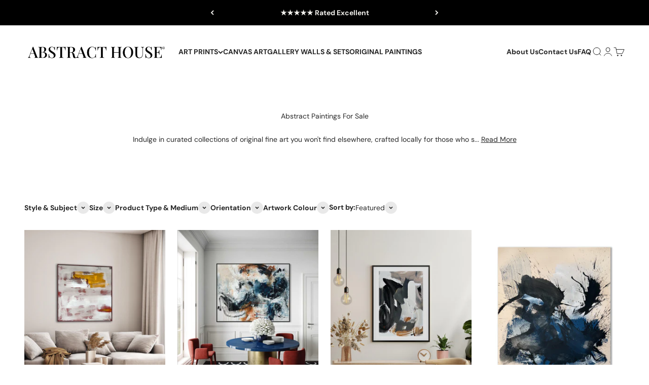

--- FILE ---
content_type: text/html; charset=utf-8
request_url: https://abstracthouse.com/collections/original-art
body_size: 55006
content:
<!doctype html>

<html lang="en" dir="ltr">
  <head>
    <meta charset="utf-8">
    <meta name="viewport" content="width=device-width, initial-scale=1.0, height=device-height, minimum-scale=1.0, maximum-scale=1.0">
    <meta name="theme-color" content="#ffffff">

    <title>Original Art | Abstract Paintings For Sale | London</title><meta name="description" content="Discover our new and exclusive collection of original art. Hand-painted one of a kind abstract and contemporary art. Original abstract paintings and exclusive pastel artwork on canvas."><link rel="canonical" href="https://abstracthouse.com/collections/original-art"><link rel="shortcut icon" href="//abstracthouse.com/cdn/shop/files/abstract-house-favicon.jpg?v=1759222970&width=96">
      <link rel="apple-touch-icon" href="//abstracthouse.com/cdn/shop/files/abstract-house-favicon.jpg?v=1759222970&width=180"><link rel="preconnect" href="https://cdn.shopify.com">
    <link rel="preconnect" href="https://fonts.shopifycdn.com" crossorigin>
    <link rel="dns-prefetch" href="https://productreviews.shopifycdn.com"><link rel="preload" href="//abstracthouse.com/cdn/fonts/playfair_display/playfairdisplay_n6.41e9dda2e7301ca861c0ec25a53c1bdf16b6624d.woff2" as="font" type="font/woff2" crossorigin><link rel="preload" href="//abstracthouse.com/cdn/fonts/dm_sans/dmsans_n4.ec80bd4dd7e1a334c969c265873491ae56018d72.woff2" as="font" type="font/woff2" crossorigin><meta property="og:type" content="website">
  <meta property="og:title" content="Abstract Paintings For Sale"><meta property="og:image" content="http://abstracthouse.com/cdn/shop/collections/original-art.jpg?v=1756718998&width=2048">
  <meta property="og:image:secure_url" content="https://abstracthouse.com/cdn/shop/collections/original-art.jpg?v=1756718998&width=2048">
  <meta property="og:image:width" content="2000">
  <meta property="og:image:height" content="2500"><meta property="og:description" content="Discover our new and exclusive collection of original art. Hand-painted one of a kind abstract and contemporary art. Original abstract paintings and exclusive pastel artwork on canvas."><meta property="og:url" content="https://abstracthouse.com/collections/original-art">
<meta property="og:site_name" content="Abstract House"><meta name="twitter:card" content="summary"><meta name="twitter:title" content="Abstract Paintings For Sale">
  <meta name="twitter:description" content="Indulge in curated collections of original fine art you won&#39;t find elsewhere, crafted locally for those who seek true distinction. You can find your masterpiece from our beautiful &amp;amp; authentic collection of original works of art and transform your space with a truly one of a kind painting. Shop for original art and invest in a piece you’ll love for years to come. You can also browse all of our sold paintings for inspiration here. Invest In Original Fine Art Investing in original abstract paintings offers a unique blend of financial and aesthetic value. Unlike mass-produced prints, original artworks hold intrinsic value due to their exclusivity and the artist’s direct touch. Over time, they may appreciate in worth, especially if the artist gains recognition. From an interior design perspective, an original abstract painting can serve as a striking statement piece,"><meta name="twitter:image" content="https://abstracthouse.com/cdn/shop/collections/original-art.jpg?crop=center&height=1200&v=1756718998&width=1200">
  <meta name="twitter:image:alt" content="original abstract painting above a side table in living room"><script async crossorigin fetchpriority="high" src="/cdn/shopifycloud/importmap-polyfill/es-modules-shim.2.4.0.js"></script>
<script type="application/ld+json">
  {
    "@context": "https://schema.org",
    "@type": "BreadcrumbList",
    "itemListElement": [{
        "@type": "ListItem",
        "position": 1,
        "name": "Home",
        "item": "https://abstracthouse.com"
      },{
            "@type": "ListItem",
            "position": 2,
            "name": "Abstract Paintings For Sale",
            "item": "https://abstracthouse.com/collections/original-art"
          }]
  }
</script><style>/* Typography (heading) */
  @font-face {
  font-family: "Playfair Display";
  font-weight: 600;
  font-style: normal;
  font-display: fallback;
  src: url("//abstracthouse.com/cdn/fonts/playfair_display/playfairdisplay_n6.41e9dda2e7301ca861c0ec25a53c1bdf16b6624d.woff2") format("woff2"),
       url("//abstracthouse.com/cdn/fonts/playfair_display/playfairdisplay_n6.3fecbbfefcd2c3e39326078af5db97c0302e18b5.woff") format("woff");
}

@font-face {
  font-family: "Playfair Display";
  font-weight: 600;
  font-style: italic;
  font-display: fallback;
  src: url("//abstracthouse.com/cdn/fonts/playfair_display/playfairdisplay_i6.e139889de066849bfa40e4922acb535e30fe59b4.woff2") format("woff2"),
       url("//abstracthouse.com/cdn/fonts/playfair_display/playfairdisplay_i6.241aa0a92d0a28d4bc4c79030f71570c08f31eeb.woff") format("woff");
}

/* Typography (body) */
  @font-face {
  font-family: "DM Sans";
  font-weight: 400;
  font-style: normal;
  font-display: fallback;
  src: url("//abstracthouse.com/cdn/fonts/dm_sans/dmsans_n4.ec80bd4dd7e1a334c969c265873491ae56018d72.woff2") format("woff2"),
       url("//abstracthouse.com/cdn/fonts/dm_sans/dmsans_n4.87bdd914d8a61247b911147ae68e754d695c58a6.woff") format("woff");
}

@font-face {
  font-family: "DM Sans";
  font-weight: 400;
  font-style: italic;
  font-display: fallback;
  src: url("//abstracthouse.com/cdn/fonts/dm_sans/dmsans_i4.b8fe05e69ee95d5a53155c346957d8cbf5081c1a.woff2") format("woff2"),
       url("//abstracthouse.com/cdn/fonts/dm_sans/dmsans_i4.403fe28ee2ea63e142575c0aa47684d65f8c23a0.woff") format("woff");
}

@font-face {
  font-family: "DM Sans";
  font-weight: 700;
  font-style: normal;
  font-display: fallback;
  src: url("//abstracthouse.com/cdn/fonts/dm_sans/dmsans_n7.97e21d81502002291ea1de8aefb79170c6946ce5.woff2") format("woff2"),
       url("//abstracthouse.com/cdn/fonts/dm_sans/dmsans_n7.af5c214f5116410ca1d53a2090665620e78e2e1b.woff") format("woff");
}

@font-face {
  font-family: "DM Sans";
  font-weight: 700;
  font-style: italic;
  font-display: fallback;
  src: url("//abstracthouse.com/cdn/fonts/dm_sans/dmsans_i7.52b57f7d7342eb7255084623d98ab83fd96e7f9b.woff2") format("woff2"),
       url("//abstracthouse.com/cdn/fonts/dm_sans/dmsans_i7.d5e14ef18a1d4a8ce78a4187580b4eb1759c2eda.woff") format("woff");
}

:root {
    /**
     * ---------------------------------------------------------------------
     * SPACING VARIABLES
     *
     * We are using a spacing inspired from frameworks like Tailwind CSS.
     * ---------------------------------------------------------------------
     */
    --spacing-0-5: 0.125rem; /* 2px */
    --spacing-1: 0.25rem; /* 4px */
    --spacing-1-5: 0.375rem; /* 6px */
    --spacing-2: 0.5rem; /* 8px */
    --spacing-2-5: 0.625rem; /* 10px */
    --spacing-3: 0.75rem; /* 12px */
    --spacing-3-5: 0.875rem; /* 14px */
    --spacing-4: 1rem; /* 16px */
    --spacing-4-5: 1.125rem; /* 18px */
    --spacing-5: 1.25rem; /* 20px */
    --spacing-5-5: 1.375rem; /* 22px */
    --spacing-6: 1.5rem; /* 24px */
    --spacing-6-5: 1.625rem; /* 26px */
    --spacing-7: 1.75rem; /* 28px */
    --spacing-7-5: 1.875rem; /* 30px */
    --spacing-8: 2rem; /* 32px */
    --spacing-8-5: 2.125rem; /* 34px */
    --spacing-9: 2.25rem; /* 36px */
    --spacing-9-5: 2.375rem; /* 38px */
    --spacing-10: 2.5rem; /* 40px */
    --spacing-11: 2.75rem; /* 44px */
    --spacing-12: 3rem; /* 48px */
    --spacing-14: 3.5rem; /* 56px */
    --spacing-16: 4rem; /* 64px */
    --spacing-18: 4.5rem; /* 72px */
    --spacing-20: 5rem; /* 80px */
    --spacing-24: 6rem; /* 96px */
    --spacing-28: 7rem; /* 112px */
    --spacing-32: 8rem; /* 128px */
    --spacing-36: 9rem; /* 144px */
    --spacing-40: 10rem; /* 160px */
    --spacing-44: 11rem; /* 176px */
    --spacing-48: 12rem; /* 192px */
    --spacing-52: 13rem; /* 208px */
    --spacing-56: 14rem; /* 224px */
    --spacing-60: 15rem; /* 240px */
    --spacing-64: 16rem; /* 256px */
    --spacing-72: 18rem; /* 288px */
    --spacing-80: 20rem; /* 320px */
    --spacing-96: 24rem; /* 384px */

    /* Container */
    --container-max-width: 1600px;
    --container-narrow-max-width: 1350px;
    --container-gutter: var(--spacing-5);
    --section-outer-spacing-block: var(--spacing-8);
    --section-inner-max-spacing-block: var(--spacing-8);
    --section-inner-spacing-inline: var(--container-gutter);
    --section-stack-spacing-block: var(--spacing-8);

    /* Grid gutter */
    --grid-gutter: var(--spacing-5);

    /* Product list settings */
    --product-list-row-gap: var(--spacing-8);
    --product-list-column-gap: var(--grid-gutter);

    /* Form settings */
    --input-gap: var(--spacing-2);
    --input-height: 2.625rem;
    --input-padding-inline: var(--spacing-4);

    /* Other sizes */
    --sticky-area-height: calc(var(--sticky-announcement-bar-enabled, 0) * var(--announcement-bar-height, 0px) + var(--sticky-header-enabled, 0) * var(--header-height, 0px));

    /* RTL support */
    --transform-logical-flip: 1;
    --transform-origin-start: left;
    --transform-origin-end: right;

    /**
     * ---------------------------------------------------------------------
     * TYPOGRAPHY
     * ---------------------------------------------------------------------
     */

    /* Font properties */
    --heading-font-family: "Playfair Display", serif;
    --heading-font-weight: 600;
    --heading-font-style: normal;
    --heading-text-transform: normal;
    --heading-letter-spacing: -0.01em;
    --text-font-family: "DM Sans", sans-serif;
    --text-font-weight: 400;
    --text-font-style: normal;
    --text-letter-spacing: 0.0em;

    /* Font sizes */
    --text-h0: 2.5rem;
    --text-h1: 1.75rem;
    --text-h2: 1.5rem;
    --text-h3: 1.375rem;
    --text-h4: 1.125rem;
    --text-h5: 1.125rem;
    --text-h6: 1rem;
    --text-xs: 0.6875rem;
    --text-sm: 0.75rem;
    --text-base: 0.875rem;
    --text-lg: 1.125rem;

    /**
     * ---------------------------------------------------------------------
     * COLORS
     * ---------------------------------------------------------------------
     */

    /* Color settings */--accent: 40 63 49;
    --text-primary: 39 39 39;
    --background-primary: 255 255 255;
    --dialog-background: 255 255 255;
    --border-color: var(--text-color, var(--text-primary)) / 0.12;

    /* Button colors */
    --button-background-primary: 40 63 49;
    --button-text-primary: 255 255 255;
    --button-background-secondary: 26 26 26;
    --button-text-secondary: 255 255 255;

    /* Status colors */
    --success-background: 238 241 235;
    --success-text: 112 138 92;
    --warning-background: 252 240 227;
    --warning-text: 227 126 22;
    --error-background: 245 229 229;
    --error-text: 170 40 38;

    /* Product colors */
    --on-sale-text: 227 79 79;
    --on-sale-badge-background: 227 79 79;
    --on-sale-badge-text: 255 255 255;
    --sold-out-badge-background: 190 189 185;
    --sold-out-badge-text: 0 0 0;
    --primary-badge-background: 40 63 49;
    --primary-badge-text: 255 255 255;
    --star-color: 255 183 74;
    --product-card-background: 255 255 255;
    --product-card-text: 39 39 39;

    /* Header colors */
    --header-background: 255 255 255;
    --header-text: 39 39 39;

    /* Footer colors */
    --footer-background: 39 39 39;
    --footer-text: 240 239 235;

    /* Rounded variables (used for border radius) */
    --rounded-xs: 0.25rem;
    --rounded-sm: 0.3125rem;
    --rounded: 0.625rem;
    --rounded-lg: 1.25rem;
    --rounded-full: 9999px;

    --rounded-button: 3.75rem;
    --rounded-input: 0.625rem;

    /* Box shadow */
    --shadow-sm: 0 2px 8px rgb(var(--text-primary) / 0.0);
    --shadow: 0 5px 15px rgb(var(--text-primary) / 0.0);
    --shadow-md: 0 5px 30px rgb(var(--text-primary) / 0.0);
    --shadow-block: 0px 0px 50px rgb(var(--text-primary) / 0.0);

    /**
     * ---------------------------------------------------------------------
     * OTHER
     * ---------------------------------------------------------------------
     */

    --stagger-products-reveal-opacity: 0;
    --cursor-close-svg-url: url(//abstracthouse.com/cdn/shop/t/68/assets/cursor-close.svg?v=147174565022153725511765754877);
    --cursor-zoom-in-svg-url: url(//abstracthouse.com/cdn/shop/t/68/assets/cursor-zoom-in.svg?v=154953035094101115921765754878);
    --cursor-zoom-out-svg-url: url(//abstracthouse.com/cdn/shop/t/68/assets/cursor-zoom-out.svg?v=16155520337305705181765754878);
    --checkmark-svg-url: url(//abstracthouse.com/cdn/shop/t/68/assets/checkmark.svg?v=77552481021870063511765754878);
  }

  [dir="rtl"]:root {
    /* RTL support */
    --transform-logical-flip: -1;
    --transform-origin-start: right;
    --transform-origin-end: left;
  }

  @media screen and (min-width: 700px) {
    :root {
      /* Typography (font size) */
      --text-h0: 3.25rem;
      --text-h1: 2.25rem;
      --text-h2: 1.75rem;
      --text-h3: 1.625rem;
      --text-h4: 1.25rem;
      --text-h5: 1.25rem;
      --text-h6: 1.125rem;

      --text-xs: 0.6875rem;
      --text-sm: 0.75rem;
      --text-base: 0.875rem;
      --text-lg: 1.125rem;

      /* Spacing */
      --container-gutter: 2rem;
      --section-outer-spacing-block: var(--spacing-12);
      --section-inner-max-spacing-block: var(--spacing-10);
      --section-inner-spacing-inline: var(--spacing-12);
      --section-stack-spacing-block: var(--spacing-10);

      /* Grid gutter */
      --grid-gutter: var(--spacing-6);

      /* Product list settings */
      --product-list-row-gap: var(--spacing-12);

      /* Form settings */
      --input-gap: 1rem;
      --input-height: 3.125rem;
      --input-padding-inline: var(--spacing-5);
    }
  }

  @media screen and (min-width: 1000px) {
    :root {
      /* Spacing settings */
      --container-gutter: var(--spacing-12);
      --section-outer-spacing-block: var(--spacing-14);
      --section-inner-max-spacing-block: var(--spacing-12);
      --section-inner-spacing-inline: var(--spacing-16);
      --section-stack-spacing-block: var(--spacing-10);
    }
  }

  @media screen and (min-width: 1150px) {
    :root {
      /* Spacing settings */
      --container-gutter: var(--spacing-12);
      --section-outer-spacing-block: var(--spacing-14);
      --section-inner-max-spacing-block: var(--spacing-12);
      --section-inner-spacing-inline: var(--spacing-16);
      --section-stack-spacing-block: var(--spacing-12);
    }
  }

  @media screen and (min-width: 1400px) {
    :root {
      /* Typography (font size) */
      --text-h0: 4rem;
      --text-h1: 3rem;
      --text-h2: 2.5rem;
      --text-h3: 1.75rem;
      --text-h4: 1.5rem;
      --text-h5: 1.25rem;
      --text-h6: 1.25rem;

      --section-outer-spacing-block: var(--spacing-16);
      --section-inner-max-spacing-block: var(--spacing-14);
      --section-inner-spacing-inline: var(--spacing-18);
    }
  }

  @media screen and (min-width: 1600px) {
    :root {
      --section-outer-spacing-block: var(--spacing-16);
      --section-inner-max-spacing-block: var(--spacing-16);
      --section-inner-spacing-inline: var(--spacing-20);
    }
  }

  /**
   * ---------------------------------------------------------------------
   * LIQUID DEPENDANT CSS
   *
   * Our main CSS is Liquid free, but some very specific features depend on
   * theme settings, so we have them here
   * ---------------------------------------------------------------------
   */@media screen and (pointer: fine) {
        /* The !important are for the Shopify Payment button to ensure we override the default from Shopify styles */
        .button:not([disabled]):not(.button--outline):hover, .btn:not([disabled]):hover, .shopify-payment-button__button--unbranded:not([disabled]):hover {
          background-color: transparent !important;
          color: rgb(var(--button-outline-color) / var(--button-background-opacity, 1)) !important;
          box-shadow: inset 0 0 0 2px currentColor !important;
        }

        .button--outline:not([disabled]):hover {
          background: rgb(var(--button-background));
          color: rgb(var(--button-text-color));
          box-shadow: inset 0 0 0 2px rgb(var(--button-background));
        }
      }</style><script>
  // This allows to expose several variables to the global scope, to be used in scripts
  window.themeVariables = {
    settings: {
      showPageTransition: null,
      staggerProductsApparition: true,
      reduceDrawerAnimation: true,
      reduceMenuAnimation: true,
      headingApparition: "none",
      pageType: "collection",
      moneyFormat: "\u003cspan class=money\u003e £{{amount}} \u003c\/span\u003e",
      moneyWithCurrencyFormat: "\u003cspan class=money\u003e £{{amount}} GBP \u003c\/span\u003e",
      currencyCodeEnabled: false,
      cartType: "drawer",
      showDiscount: true,
      discountMode: "percentage",
      pageBackground: "#ffffff",
      textColor: "#272727"
    },

    strings: {
      addedToCartWithTitle: "{{ product_title }} added to your cart",
      accessibilityClose: "Close",
      accessibilityNext: "Next",
      accessibilityPrevious: "Previous",
      closeGallery: "Close gallery",
      zoomGallery: "Zoom",
      errorGallery: "Image cannot be loaded",
      searchNoResults: "No results could be found.",
      addOrderNote: "Add order note",
      editOrderNote: "Edit order note",
      shippingEstimatorNoResults: "Sorry, we do not ship to your address.",
      shippingEstimatorOneResult: "There is one shipping rate for your address:",
      shippingEstimatorMultipleResults: "There are several shipping rates for your address:",
      shippingEstimatorError: "One or more error occurred while retrieving shipping rates:"
    },

    breakpoints: {
      'sm': 'screen and (min-width: 700px)',
      'md': 'screen and (min-width: 1000px)',
      'lg': 'screen and (min-width: 1150px)',
      'xl': 'screen and (min-width: 1400px)',

      'sm-max': 'screen and (max-width: 699px)',
      'md-max': 'screen and (max-width: 999px)',
      'lg-max': 'screen and (max-width: 1149px)',
      'xl-max': 'screen and (max-width: 1399px)'
    }
  };

  // For detecting native share
  document.documentElement.classList.add(`native-share--${navigator.share ? 'enabled' : 'disabled'}`);</script><script type="importmap">{
        "imports": {
          "vendor": "//abstracthouse.com/cdn/shop/t/68/assets/vendor.min.js?v=150021648067352023321765754855",
          "theme": "//abstracthouse.com/cdn/shop/t/68/assets/theme.js?v=40804283163904948221765754855",
          "photoswipe": "//abstracthouse.com/cdn/shop/t/68/assets/photoswipe.min.js?v=13374349288281597431765754855"
        }
      }
    </script>

    <script type="module" src="//abstracthouse.com/cdn/shop/t/68/assets/vendor.min.js?v=150021648067352023321765754855"></script>
    <script type="module" src="//abstracthouse.com/cdn/shop/t/68/assets/theme.js?v=40804283163904948221765754855"></script>

    <script>window.performance && window.performance.mark && window.performance.mark('shopify.content_for_header.start');</script><meta name="google-site-verification" content="O-BneWwEgXYF66Sq0uyOTiaSRyI9ecUlXAqRJ2ujLGo">
<meta name="facebook-domain-verification" content="q8pflgq9nbqkbi8jc9bc7btgvlzmcg">
<meta id="shopify-digital-wallet" name="shopify-digital-wallet" content="/30992610/digital_wallets/dialog">
<meta name="shopify-checkout-api-token" content="ad86607397df7749058c0aa9347867d8">
<meta id="in-context-paypal-metadata" data-shop-id="30992610" data-venmo-supported="false" data-environment="production" data-locale="en_US" data-paypal-v4="true" data-currency="GBP">
<link rel="alternate" type="application/atom+xml" title="Feed" href="/collections/original-art.atom" />
<link rel="next" href="/collections/original-art?page=2">
<link rel="alternate" type="application/json+oembed" href="https://abstracthouse.com/collections/original-art.oembed">
<script async="async" src="/checkouts/internal/preloads.js?locale=en-GB"></script>
<link rel="preconnect" href="https://shop.app" crossorigin="anonymous">
<script async="async" src="https://shop.app/checkouts/internal/preloads.js?locale=en-GB&shop_id=30992610" crossorigin="anonymous"></script>
<script id="apple-pay-shop-capabilities" type="application/json">{"shopId":30992610,"countryCode":"GB","currencyCode":"GBP","merchantCapabilities":["supports3DS"],"merchantId":"gid:\/\/shopify\/Shop\/30992610","merchantName":"Abstract House","requiredBillingContactFields":["postalAddress","email","phone"],"requiredShippingContactFields":["postalAddress","email","phone"],"shippingType":"shipping","supportedNetworks":["visa","maestro","masterCard","amex","discover","elo"],"total":{"type":"pending","label":"Abstract House","amount":"1.00"},"shopifyPaymentsEnabled":true,"supportsSubscriptions":true}</script>
<script id="shopify-features" type="application/json">{"accessToken":"ad86607397df7749058c0aa9347867d8","betas":["rich-media-storefront-analytics"],"domain":"abstracthouse.com","predictiveSearch":true,"shopId":30992610,"locale":"en"}</script>
<script>var Shopify = Shopify || {};
Shopify.shop = "abstract-house.myshopify.com";
Shopify.locale = "en";
Shopify.currency = {"active":"GBP","rate":"1.0"};
Shopify.country = "GB";
Shopify.theme = {"name":"Abstract House Bespoke 6.12","id":187336262009,"schema_name":"Impact","schema_version":"6.12.0","theme_store_id":1190,"role":"main"};
Shopify.theme.handle = "null";
Shopify.theme.style = {"id":null,"handle":null};
Shopify.cdnHost = "abstracthouse.com/cdn";
Shopify.routes = Shopify.routes || {};
Shopify.routes.root = "/";</script>
<script type="module">!function(o){(o.Shopify=o.Shopify||{}).modules=!0}(window);</script>
<script>!function(o){function n(){var o=[];function n(){o.push(Array.prototype.slice.apply(arguments))}return n.q=o,n}var t=o.Shopify=o.Shopify||{};t.loadFeatures=n(),t.autoloadFeatures=n()}(window);</script>
<script>
  window.ShopifyPay = window.ShopifyPay || {};
  window.ShopifyPay.apiHost = "shop.app\/pay";
  window.ShopifyPay.redirectState = null;
</script>
<script id="shop-js-analytics" type="application/json">{"pageType":"collection"}</script>
<script defer="defer" async type="module" src="//abstracthouse.com/cdn/shopifycloud/shop-js/modules/v2/client.init-shop-cart-sync_BN7fPSNr.en.esm.js"></script>
<script defer="defer" async type="module" src="//abstracthouse.com/cdn/shopifycloud/shop-js/modules/v2/chunk.common_Cbph3Kss.esm.js"></script>
<script defer="defer" async type="module" src="//abstracthouse.com/cdn/shopifycloud/shop-js/modules/v2/chunk.modal_DKumMAJ1.esm.js"></script>
<script type="module">
  await import("//abstracthouse.com/cdn/shopifycloud/shop-js/modules/v2/client.init-shop-cart-sync_BN7fPSNr.en.esm.js");
await import("//abstracthouse.com/cdn/shopifycloud/shop-js/modules/v2/chunk.common_Cbph3Kss.esm.js");
await import("//abstracthouse.com/cdn/shopifycloud/shop-js/modules/v2/chunk.modal_DKumMAJ1.esm.js");

  window.Shopify.SignInWithShop?.initShopCartSync?.({"fedCMEnabled":true,"windoidEnabled":true});

</script>
<script>
  window.Shopify = window.Shopify || {};
  if (!window.Shopify.featureAssets) window.Shopify.featureAssets = {};
  window.Shopify.featureAssets['shop-js'] = {"shop-cart-sync":["modules/v2/client.shop-cart-sync_CJVUk8Jm.en.esm.js","modules/v2/chunk.common_Cbph3Kss.esm.js","modules/v2/chunk.modal_DKumMAJ1.esm.js"],"init-fed-cm":["modules/v2/client.init-fed-cm_7Fvt41F4.en.esm.js","modules/v2/chunk.common_Cbph3Kss.esm.js","modules/v2/chunk.modal_DKumMAJ1.esm.js"],"init-shop-email-lookup-coordinator":["modules/v2/client.init-shop-email-lookup-coordinator_Cc088_bR.en.esm.js","modules/v2/chunk.common_Cbph3Kss.esm.js","modules/v2/chunk.modal_DKumMAJ1.esm.js"],"init-windoid":["modules/v2/client.init-windoid_hPopwJRj.en.esm.js","modules/v2/chunk.common_Cbph3Kss.esm.js","modules/v2/chunk.modal_DKumMAJ1.esm.js"],"shop-button":["modules/v2/client.shop-button_B0jaPSNF.en.esm.js","modules/v2/chunk.common_Cbph3Kss.esm.js","modules/v2/chunk.modal_DKumMAJ1.esm.js"],"shop-cash-offers":["modules/v2/client.shop-cash-offers_DPIskqss.en.esm.js","modules/v2/chunk.common_Cbph3Kss.esm.js","modules/v2/chunk.modal_DKumMAJ1.esm.js"],"shop-toast-manager":["modules/v2/client.shop-toast-manager_CK7RT69O.en.esm.js","modules/v2/chunk.common_Cbph3Kss.esm.js","modules/v2/chunk.modal_DKumMAJ1.esm.js"],"init-shop-cart-sync":["modules/v2/client.init-shop-cart-sync_BN7fPSNr.en.esm.js","modules/v2/chunk.common_Cbph3Kss.esm.js","modules/v2/chunk.modal_DKumMAJ1.esm.js"],"init-customer-accounts-sign-up":["modules/v2/client.init-customer-accounts-sign-up_CfPf4CXf.en.esm.js","modules/v2/client.shop-login-button_DeIztwXF.en.esm.js","modules/v2/chunk.common_Cbph3Kss.esm.js","modules/v2/chunk.modal_DKumMAJ1.esm.js"],"pay-button":["modules/v2/client.pay-button_CgIwFSYN.en.esm.js","modules/v2/chunk.common_Cbph3Kss.esm.js","modules/v2/chunk.modal_DKumMAJ1.esm.js"],"init-customer-accounts":["modules/v2/client.init-customer-accounts_DQ3x16JI.en.esm.js","modules/v2/client.shop-login-button_DeIztwXF.en.esm.js","modules/v2/chunk.common_Cbph3Kss.esm.js","modules/v2/chunk.modal_DKumMAJ1.esm.js"],"avatar":["modules/v2/client.avatar_BTnouDA3.en.esm.js"],"init-shop-for-new-customer-accounts":["modules/v2/client.init-shop-for-new-customer-accounts_CsZy_esa.en.esm.js","modules/v2/client.shop-login-button_DeIztwXF.en.esm.js","modules/v2/chunk.common_Cbph3Kss.esm.js","modules/v2/chunk.modal_DKumMAJ1.esm.js"],"shop-follow-button":["modules/v2/client.shop-follow-button_BRMJjgGd.en.esm.js","modules/v2/chunk.common_Cbph3Kss.esm.js","modules/v2/chunk.modal_DKumMAJ1.esm.js"],"checkout-modal":["modules/v2/client.checkout-modal_B9Drz_yf.en.esm.js","modules/v2/chunk.common_Cbph3Kss.esm.js","modules/v2/chunk.modal_DKumMAJ1.esm.js"],"shop-login-button":["modules/v2/client.shop-login-button_DeIztwXF.en.esm.js","modules/v2/chunk.common_Cbph3Kss.esm.js","modules/v2/chunk.modal_DKumMAJ1.esm.js"],"lead-capture":["modules/v2/client.lead-capture_DXYzFM3R.en.esm.js","modules/v2/chunk.common_Cbph3Kss.esm.js","modules/v2/chunk.modal_DKumMAJ1.esm.js"],"shop-login":["modules/v2/client.shop-login_CA5pJqmO.en.esm.js","modules/v2/chunk.common_Cbph3Kss.esm.js","modules/v2/chunk.modal_DKumMAJ1.esm.js"],"payment-terms":["modules/v2/client.payment-terms_BxzfvcZJ.en.esm.js","modules/v2/chunk.common_Cbph3Kss.esm.js","modules/v2/chunk.modal_DKumMAJ1.esm.js"]};
</script>
<script>(function() {
  var isLoaded = false;
  function asyncLoad() {
    if (isLoaded) return;
    isLoaded = true;
    var urls = ["https:\/\/tseish-app.connect.trustedshops.com\/esc.js?apiBaseUrl=aHR0cHM6Ly90c2Vpc2gtYXBwLmNvbm5lY3QudHJ1c3RlZHNob3BzLmNvbQ==\u0026instanceId=YWJzdHJhY3QtaG91c2UubXlzaG9waWZ5LmNvbQ==\u0026shop=abstract-house.myshopify.com"];
    for (var i = 0; i < urls.length; i++) {
      var s = document.createElement('script');
      s.type = 'text/javascript';
      s.async = true;
      s.src = urls[i];
      var x = document.getElementsByTagName('script')[0];
      x.parentNode.insertBefore(s, x);
    }
  };
  if(window.attachEvent) {
    window.attachEvent('onload', asyncLoad);
  } else {
    window.addEventListener('load', asyncLoad, false);
  }
})();</script>
<script id="__st">var __st={"a":30992610,"offset":0,"reqid":"605488f2-5d25-4716-9b39-3ec83f648444-1769742494","pageurl":"abstracthouse.com\/collections\/original-art","u":"2c7bf6bcace2","p":"collection","rtyp":"collection","rid":40256176181};</script>
<script>window.ShopifyPaypalV4VisibilityTracking = true;</script>
<script id="captcha-bootstrap">!function(){'use strict';const t='contact',e='account',n='new_comment',o=[[t,t],['blogs',n],['comments',n],[t,'customer']],c=[[e,'customer_login'],[e,'guest_login'],[e,'recover_customer_password'],[e,'create_customer']],r=t=>t.map((([t,e])=>`form[action*='/${t}']:not([data-nocaptcha='true']) input[name='form_type'][value='${e}']`)).join(','),a=t=>()=>t?[...document.querySelectorAll(t)].map((t=>t.form)):[];function s(){const t=[...o],e=r(t);return a(e)}const i='password',u='form_key',d=['recaptcha-v3-token','g-recaptcha-response','h-captcha-response',i],f=()=>{try{return window.sessionStorage}catch{return}},m='__shopify_v',_=t=>t.elements[u];function p(t,e,n=!1){try{const o=window.sessionStorage,c=JSON.parse(o.getItem(e)),{data:r}=function(t){const{data:e,action:n}=t;return t[m]||n?{data:e,action:n}:{data:t,action:n}}(c);for(const[e,n]of Object.entries(r))t.elements[e]&&(t.elements[e].value=n);n&&o.removeItem(e)}catch(o){console.error('form repopulation failed',{error:o})}}const l='form_type',E='cptcha';function T(t){t.dataset[E]=!0}const w=window,h=w.document,L='Shopify',v='ce_forms',y='captcha';let A=!1;((t,e)=>{const n=(g='f06e6c50-85a8-45c8-87d0-21a2b65856fe',I='https://cdn.shopify.com/shopifycloud/storefront-forms-hcaptcha/ce_storefront_forms_captcha_hcaptcha.v1.5.2.iife.js',D={infoText:'Protected by hCaptcha',privacyText:'Privacy',termsText:'Terms'},(t,e,n)=>{const o=w[L][v],c=o.bindForm;if(c)return c(t,g,e,D).then(n);var r;o.q.push([[t,g,e,D],n]),r=I,A||(h.body.append(Object.assign(h.createElement('script'),{id:'captcha-provider',async:!0,src:r})),A=!0)});var g,I,D;w[L]=w[L]||{},w[L][v]=w[L][v]||{},w[L][v].q=[],w[L][y]=w[L][y]||{},w[L][y].protect=function(t,e){n(t,void 0,e),T(t)},Object.freeze(w[L][y]),function(t,e,n,w,h,L){const[v,y,A,g]=function(t,e,n){const i=e?o:[],u=t?c:[],d=[...i,...u],f=r(d),m=r(i),_=r(d.filter((([t,e])=>n.includes(e))));return[a(f),a(m),a(_),s()]}(w,h,L),I=t=>{const e=t.target;return e instanceof HTMLFormElement?e:e&&e.form},D=t=>v().includes(t);t.addEventListener('submit',(t=>{const e=I(t);if(!e)return;const n=D(e)&&!e.dataset.hcaptchaBound&&!e.dataset.recaptchaBound,o=_(e),c=g().includes(e)&&(!o||!o.value);(n||c)&&t.preventDefault(),c&&!n&&(function(t){try{if(!f())return;!function(t){const e=f();if(!e)return;const n=_(t);if(!n)return;const o=n.value;o&&e.removeItem(o)}(t);const e=Array.from(Array(32),(()=>Math.random().toString(36)[2])).join('');!function(t,e){_(t)||t.append(Object.assign(document.createElement('input'),{type:'hidden',name:u})),t.elements[u].value=e}(t,e),function(t,e){const n=f();if(!n)return;const o=[...t.querySelectorAll(`input[type='${i}']`)].map((({name:t})=>t)),c=[...d,...o],r={};for(const[a,s]of new FormData(t).entries())c.includes(a)||(r[a]=s);n.setItem(e,JSON.stringify({[m]:1,action:t.action,data:r}))}(t,e)}catch(e){console.error('failed to persist form',e)}}(e),e.submit())}));const S=(t,e)=>{t&&!t.dataset[E]&&(n(t,e.some((e=>e===t))),T(t))};for(const o of['focusin','change'])t.addEventListener(o,(t=>{const e=I(t);D(e)&&S(e,y())}));const B=e.get('form_key'),M=e.get(l),P=B&&M;t.addEventListener('DOMContentLoaded',(()=>{const t=y();if(P)for(const e of t)e.elements[l].value===M&&p(e,B);[...new Set([...A(),...v().filter((t=>'true'===t.dataset.shopifyCaptcha))])].forEach((e=>S(e,t)))}))}(h,new URLSearchParams(w.location.search),n,t,e,['guest_login'])})(!0,!0)}();</script>
<script integrity="sha256-4kQ18oKyAcykRKYeNunJcIwy7WH5gtpwJnB7kiuLZ1E=" data-source-attribution="shopify.loadfeatures" defer="defer" src="//abstracthouse.com/cdn/shopifycloud/storefront/assets/storefront/load_feature-a0a9edcb.js" crossorigin="anonymous"></script>
<script crossorigin="anonymous" defer="defer" src="//abstracthouse.com/cdn/shopifycloud/storefront/assets/shopify_pay/storefront-65b4c6d7.js?v=20250812"></script>
<script data-source-attribution="shopify.dynamic_checkout.dynamic.init">var Shopify=Shopify||{};Shopify.PaymentButton=Shopify.PaymentButton||{isStorefrontPortableWallets:!0,init:function(){window.Shopify.PaymentButton.init=function(){};var t=document.createElement("script");t.src="https://abstracthouse.com/cdn/shopifycloud/portable-wallets/latest/portable-wallets.en.js",t.type="module",document.head.appendChild(t)}};
</script>
<script data-source-attribution="shopify.dynamic_checkout.buyer_consent">
  function portableWalletsHideBuyerConsent(e){var t=document.getElementById("shopify-buyer-consent"),n=document.getElementById("shopify-subscription-policy-button");t&&n&&(t.classList.add("hidden"),t.setAttribute("aria-hidden","true"),n.removeEventListener("click",e))}function portableWalletsShowBuyerConsent(e){var t=document.getElementById("shopify-buyer-consent"),n=document.getElementById("shopify-subscription-policy-button");t&&n&&(t.classList.remove("hidden"),t.removeAttribute("aria-hidden"),n.addEventListener("click",e))}window.Shopify?.PaymentButton&&(window.Shopify.PaymentButton.hideBuyerConsent=portableWalletsHideBuyerConsent,window.Shopify.PaymentButton.showBuyerConsent=portableWalletsShowBuyerConsent);
</script>
<script data-source-attribution="shopify.dynamic_checkout.cart.bootstrap">document.addEventListener("DOMContentLoaded",(function(){function t(){return document.querySelector("shopify-accelerated-checkout-cart, shopify-accelerated-checkout")}if(t())Shopify.PaymentButton.init();else{new MutationObserver((function(e,n){t()&&(Shopify.PaymentButton.init(),n.disconnect())})).observe(document.body,{childList:!0,subtree:!0})}}));
</script>
<script id='scb4127' type='text/javascript' async='' src='https://abstracthouse.com/cdn/shopifycloud/privacy-banner/storefront-banner.js'></script><link id="shopify-accelerated-checkout-styles" rel="stylesheet" media="screen" href="https://abstracthouse.com/cdn/shopifycloud/portable-wallets/latest/accelerated-checkout-backwards-compat.css" crossorigin="anonymous">
<style id="shopify-accelerated-checkout-cart">
        #shopify-buyer-consent {
  margin-top: 1em;
  display: inline-block;
  width: 100%;
}

#shopify-buyer-consent.hidden {
  display: none;
}

#shopify-subscription-policy-button {
  background: none;
  border: none;
  padding: 0;
  text-decoration: underline;
  font-size: inherit;
  cursor: pointer;
}

#shopify-subscription-policy-button::before {
  box-shadow: none;
}

      </style>

<script>window.performance && window.performance.mark && window.performance.mark('shopify.content_for_header.end');</script>
<link href="//abstracthouse.com/cdn/shop/t/68/assets/theme.css?v=139153545572283483691765754855" rel="stylesheet" type="text/css" media="all" /><link href="https://monorail-edge.shopifysvc.com" rel="dns-prefetch">
<script>(function(){if ("sendBeacon" in navigator && "performance" in window) {try {var session_token_from_headers = performance.getEntriesByType('navigation')[0].serverTiming.find(x => x.name == '_s').description;} catch {var session_token_from_headers = undefined;}var session_cookie_matches = document.cookie.match(/_shopify_s=([^;]*)/);var session_token_from_cookie = session_cookie_matches && session_cookie_matches.length === 2 ? session_cookie_matches[1] : "";var session_token = session_token_from_headers || session_token_from_cookie || "";function handle_abandonment_event(e) {var entries = performance.getEntries().filter(function(entry) {return /monorail-edge.shopifysvc.com/.test(entry.name);});if (!window.abandonment_tracked && entries.length === 0) {window.abandonment_tracked = true;var currentMs = Date.now();var navigation_start = performance.timing.navigationStart;var payload = {shop_id: 30992610,url: window.location.href,navigation_start,duration: currentMs - navigation_start,session_token,page_type: "collection"};window.navigator.sendBeacon("https://monorail-edge.shopifysvc.com/v1/produce", JSON.stringify({schema_id: "online_store_buyer_site_abandonment/1.1",payload: payload,metadata: {event_created_at_ms: currentMs,event_sent_at_ms: currentMs}}));}}window.addEventListener('pagehide', handle_abandonment_event);}}());</script>
<script id="web-pixels-manager-setup">(function e(e,d,r,n,o){if(void 0===o&&(o={}),!Boolean(null===(a=null===(i=window.Shopify)||void 0===i?void 0:i.analytics)||void 0===a?void 0:a.replayQueue)){var i,a;window.Shopify=window.Shopify||{};var t=window.Shopify;t.analytics=t.analytics||{};var s=t.analytics;s.replayQueue=[],s.publish=function(e,d,r){return s.replayQueue.push([e,d,r]),!0};try{self.performance.mark("wpm:start")}catch(e){}var l=function(){var e={modern:/Edge?\/(1{2}[4-9]|1[2-9]\d|[2-9]\d{2}|\d{4,})\.\d+(\.\d+|)|Firefox\/(1{2}[4-9]|1[2-9]\d|[2-9]\d{2}|\d{4,})\.\d+(\.\d+|)|Chrom(ium|e)\/(9{2}|\d{3,})\.\d+(\.\d+|)|(Maci|X1{2}).+ Version\/(15\.\d+|(1[6-9]|[2-9]\d|\d{3,})\.\d+)([,.]\d+|)( \(\w+\)|)( Mobile\/\w+|) Safari\/|Chrome.+OPR\/(9{2}|\d{3,})\.\d+\.\d+|(CPU[ +]OS|iPhone[ +]OS|CPU[ +]iPhone|CPU IPhone OS|CPU iPad OS)[ +]+(15[._]\d+|(1[6-9]|[2-9]\d|\d{3,})[._]\d+)([._]\d+|)|Android:?[ /-](13[3-9]|1[4-9]\d|[2-9]\d{2}|\d{4,})(\.\d+|)(\.\d+|)|Android.+Firefox\/(13[5-9]|1[4-9]\d|[2-9]\d{2}|\d{4,})\.\d+(\.\d+|)|Android.+Chrom(ium|e)\/(13[3-9]|1[4-9]\d|[2-9]\d{2}|\d{4,})\.\d+(\.\d+|)|SamsungBrowser\/([2-9]\d|\d{3,})\.\d+/,legacy:/Edge?\/(1[6-9]|[2-9]\d|\d{3,})\.\d+(\.\d+|)|Firefox\/(5[4-9]|[6-9]\d|\d{3,})\.\d+(\.\d+|)|Chrom(ium|e)\/(5[1-9]|[6-9]\d|\d{3,})\.\d+(\.\d+|)([\d.]+$|.*Safari\/(?![\d.]+ Edge\/[\d.]+$))|(Maci|X1{2}).+ Version\/(10\.\d+|(1[1-9]|[2-9]\d|\d{3,})\.\d+)([,.]\d+|)( \(\w+\)|)( Mobile\/\w+|) Safari\/|Chrome.+OPR\/(3[89]|[4-9]\d|\d{3,})\.\d+\.\d+|(CPU[ +]OS|iPhone[ +]OS|CPU[ +]iPhone|CPU IPhone OS|CPU iPad OS)[ +]+(10[._]\d+|(1[1-9]|[2-9]\d|\d{3,})[._]\d+)([._]\d+|)|Android:?[ /-](13[3-9]|1[4-9]\d|[2-9]\d{2}|\d{4,})(\.\d+|)(\.\d+|)|Mobile Safari.+OPR\/([89]\d|\d{3,})\.\d+\.\d+|Android.+Firefox\/(13[5-9]|1[4-9]\d|[2-9]\d{2}|\d{4,})\.\d+(\.\d+|)|Android.+Chrom(ium|e)\/(13[3-9]|1[4-9]\d|[2-9]\d{2}|\d{4,})\.\d+(\.\d+|)|Android.+(UC? ?Browser|UCWEB|U3)[ /]?(15\.([5-9]|\d{2,})|(1[6-9]|[2-9]\d|\d{3,})\.\d+)\.\d+|SamsungBrowser\/(5\.\d+|([6-9]|\d{2,})\.\d+)|Android.+MQ{2}Browser\/(14(\.(9|\d{2,})|)|(1[5-9]|[2-9]\d|\d{3,})(\.\d+|))(\.\d+|)|K[Aa][Ii]OS\/(3\.\d+|([4-9]|\d{2,})\.\d+)(\.\d+|)/},d=e.modern,r=e.legacy,n=navigator.userAgent;return n.match(d)?"modern":n.match(r)?"legacy":"unknown"}(),u="modern"===l?"modern":"legacy",c=(null!=n?n:{modern:"",legacy:""})[u],f=function(e){return[e.baseUrl,"/wpm","/b",e.hashVersion,"modern"===e.buildTarget?"m":"l",".js"].join("")}({baseUrl:d,hashVersion:r,buildTarget:u}),m=function(e){var d=e.version,r=e.bundleTarget,n=e.surface,o=e.pageUrl,i=e.monorailEndpoint;return{emit:function(e){var a=e.status,t=e.errorMsg,s=(new Date).getTime(),l=JSON.stringify({metadata:{event_sent_at_ms:s},events:[{schema_id:"web_pixels_manager_load/3.1",payload:{version:d,bundle_target:r,page_url:o,status:a,surface:n,error_msg:t},metadata:{event_created_at_ms:s}}]});if(!i)return console&&console.warn&&console.warn("[Web Pixels Manager] No Monorail endpoint provided, skipping logging."),!1;try{return self.navigator.sendBeacon.bind(self.navigator)(i,l)}catch(e){}var u=new XMLHttpRequest;try{return u.open("POST",i,!0),u.setRequestHeader("Content-Type","text/plain"),u.send(l),!0}catch(e){return console&&console.warn&&console.warn("[Web Pixels Manager] Got an unhandled error while logging to Monorail."),!1}}}}({version:r,bundleTarget:l,surface:e.surface,pageUrl:self.location.href,monorailEndpoint:e.monorailEndpoint});try{o.browserTarget=l,function(e){var d=e.src,r=e.async,n=void 0===r||r,o=e.onload,i=e.onerror,a=e.sri,t=e.scriptDataAttributes,s=void 0===t?{}:t,l=document.createElement("script"),u=document.querySelector("head"),c=document.querySelector("body");if(l.async=n,l.src=d,a&&(l.integrity=a,l.crossOrigin="anonymous"),s)for(var f in s)if(Object.prototype.hasOwnProperty.call(s,f))try{l.dataset[f]=s[f]}catch(e){}if(o&&l.addEventListener("load",o),i&&l.addEventListener("error",i),u)u.appendChild(l);else{if(!c)throw new Error("Did not find a head or body element to append the script");c.appendChild(l)}}({src:f,async:!0,onload:function(){if(!function(){var e,d;return Boolean(null===(d=null===(e=window.Shopify)||void 0===e?void 0:e.analytics)||void 0===d?void 0:d.initialized)}()){var d=window.webPixelsManager.init(e)||void 0;if(d){var r=window.Shopify.analytics;r.replayQueue.forEach((function(e){var r=e[0],n=e[1],o=e[2];d.publishCustomEvent(r,n,o)})),r.replayQueue=[],r.publish=d.publishCustomEvent,r.visitor=d.visitor,r.initialized=!0}}},onerror:function(){return m.emit({status:"failed",errorMsg:"".concat(f," has failed to load")})},sri:function(e){var d=/^sha384-[A-Za-z0-9+/=]+$/;return"string"==typeof e&&d.test(e)}(c)?c:"",scriptDataAttributes:o}),m.emit({status:"loading"})}catch(e){m.emit({status:"failed",errorMsg:(null==e?void 0:e.message)||"Unknown error"})}}})({shopId: 30992610,storefrontBaseUrl: "https://abstracthouse.com",extensionsBaseUrl: "https://extensions.shopifycdn.com/cdn/shopifycloud/web-pixels-manager",monorailEndpoint: "https://monorail-edge.shopifysvc.com/unstable/produce_batch",surface: "storefront-renderer",enabledBetaFlags: ["2dca8a86"],webPixelsConfigList: [{"id":"904462713","configuration":"{\"config\":\"{\\\"google_tag_ids\\\":[\\\"G-QJ39VCD1PR\\\",\\\"AW-10968552771\\\",\\\"GT-55N753M\\\"],\\\"target_country\\\":\\\"GB\\\",\\\"gtag_events\\\":[{\\\"type\\\":\\\"begin_checkout\\\",\\\"action_label\\\":[\\\"G-QJ39VCD1PR\\\",\\\"AW-10968552771\\\/ugsbCK6_nNUDEMOqm-4o\\\"]},{\\\"type\\\":\\\"search\\\",\\\"action_label\\\":[\\\"G-QJ39VCD1PR\\\",\\\"AW-10968552771\\\/ArWNCLG_nNUDEMOqm-4o\\\"]},{\\\"type\\\":\\\"view_item\\\",\\\"action_label\\\":[\\\"G-QJ39VCD1PR\\\",\\\"AW-10968552771\\\/wPUBCKi_nNUDEMOqm-4o\\\",\\\"MC-DDCX8EGNG9\\\"]},{\\\"type\\\":\\\"purchase\\\",\\\"action_label\\\":[\\\"G-QJ39VCD1PR\\\",\\\"AW-10968552771\\\/WFCwCKW_nNUDEMOqm-4o\\\",\\\"MC-DDCX8EGNG9\\\"]},{\\\"type\\\":\\\"page_view\\\",\\\"action_label\\\":[\\\"G-QJ39VCD1PR\\\",\\\"AW-10968552771\\\/h69eCKK_nNUDEMOqm-4o\\\",\\\"MC-DDCX8EGNG9\\\"]},{\\\"type\\\":\\\"add_payment_info\\\",\\\"action_label\\\":[\\\"G-QJ39VCD1PR\\\",\\\"AW-10968552771\\\/V29mCLS_nNUDEMOqm-4o\\\"]},{\\\"type\\\":\\\"add_to_cart\\\",\\\"action_label\\\":[\\\"G-QJ39VCD1PR\\\",\\\"AW-10968552771\\\/QzyTCKu_nNUDEMOqm-4o\\\"]}],\\\"enable_monitoring_mode\\\":false}\"}","eventPayloadVersion":"v1","runtimeContext":"OPEN","scriptVersion":"b2a88bafab3e21179ed38636efcd8a93","type":"APP","apiClientId":1780363,"privacyPurposes":[],"dataSharingAdjustments":{"protectedCustomerApprovalScopes":["read_customer_address","read_customer_email","read_customer_name","read_customer_personal_data","read_customer_phone"]}},{"id":"173736070","configuration":"{\"pixel_id\":\"29716401691337780\",\"pixel_type\":\"facebook_pixel\"}","eventPayloadVersion":"v1","runtimeContext":"OPEN","scriptVersion":"ca16bc87fe92b6042fbaa3acc2fbdaa6","type":"APP","apiClientId":2329312,"privacyPurposes":["ANALYTICS","MARKETING","SALE_OF_DATA"],"dataSharingAdjustments":{"protectedCustomerApprovalScopes":["read_customer_address","read_customer_email","read_customer_name","read_customer_personal_data","read_customer_phone"]}},{"id":"68550790","configuration":"{\"tagID\":\"2614141033593\"}","eventPayloadVersion":"v1","runtimeContext":"STRICT","scriptVersion":"18031546ee651571ed29edbe71a3550b","type":"APP","apiClientId":3009811,"privacyPurposes":["ANALYTICS","MARKETING","SALE_OF_DATA"],"dataSharingAdjustments":{"protectedCustomerApprovalScopes":["read_customer_address","read_customer_email","read_customer_name","read_customer_personal_data","read_customer_phone"]}},{"id":"shopify-app-pixel","configuration":"{}","eventPayloadVersion":"v1","runtimeContext":"STRICT","scriptVersion":"0450","apiClientId":"shopify-pixel","type":"APP","privacyPurposes":["ANALYTICS","MARKETING"]},{"id":"shopify-custom-pixel","eventPayloadVersion":"v1","runtimeContext":"LAX","scriptVersion":"0450","apiClientId":"shopify-pixel","type":"CUSTOM","privacyPurposes":["ANALYTICS","MARKETING"]}],isMerchantRequest: false,initData: {"shop":{"name":"Abstract House","paymentSettings":{"currencyCode":"GBP"},"myshopifyDomain":"abstract-house.myshopify.com","countryCode":"GB","storefrontUrl":"https:\/\/abstracthouse.com"},"customer":null,"cart":null,"checkout":null,"productVariants":[],"purchasingCompany":null},},"https://abstracthouse.com/cdn","1d2a099fw23dfb22ep557258f5m7a2edbae",{"modern":"","legacy":""},{"shopId":"30992610","storefrontBaseUrl":"https:\/\/abstracthouse.com","extensionBaseUrl":"https:\/\/extensions.shopifycdn.com\/cdn\/shopifycloud\/web-pixels-manager","surface":"storefront-renderer","enabledBetaFlags":"[\"2dca8a86\"]","isMerchantRequest":"false","hashVersion":"1d2a099fw23dfb22ep557258f5m7a2edbae","publish":"custom","events":"[[\"page_viewed\",{}],[\"collection_viewed\",{\"collection\":{\"id\":\"40256176181\",\"title\":\"Abstract Paintings For Sale\",\"productVariants\":[{\"price\":{\"amount\":1100.0,\"currencyCode\":\"GBP\"},\"product\":{\"title\":\"Fading Time | Original Painting | 100x100cm\",\"vendor\":\"Omar Obaid\",\"id\":\"15033721848185\",\"untranslatedTitle\":\"Fading Time | Original Painting | 100x100cm\",\"url\":\"\/products\/fading-time-original-painting-100x100cm\",\"type\":\"Painting\"},\"id\":\"55378060280185\",\"image\":{\"src\":\"\/\/abstracthouse.com\/cdn\/shop\/files\/Living_Room_abstract_wall_artwork_original_painting.jpg?v=1750880266\"},\"sku\":null,\"title\":\"White Frame \/ 100 x 100 cm\",\"untranslatedTitle\":\"White Frame \/ 100 x 100 cm\"},{\"price\":{\"amount\":2100.0,\"currencyCode\":\"GBP\"},\"product\":{\"title\":\"Muted Time | Original Painting | 180x140cm\",\"vendor\":\"Omar Obaid\",\"id\":\"15110711771513\",\"untranslatedTitle\":\"Muted Time | Original Painting | 180x140cm\",\"url\":\"\/products\/muted-time-original-painting-180x140cm\",\"type\":\"Painting\"},\"id\":\"55722049339769\",\"image\":{\"src\":\"\/\/abstracthouse.com\/cdn\/shop\/files\/modern_living_room_large_abstract_painting_oversized_wall_art.jpg?v=1756677816\"},\"sku\":null,\"title\":\"White Frame \/ 180 x 140 cm\",\"untranslatedTitle\":\"White Frame \/ 180 x 140 cm\"},{\"price\":{\"amount\":290.0,\"currencyCode\":\"GBP\"},\"product\":{\"title\":\"Infinity 15 | Framed Original Painting\",\"vendor\":\"Omar Obaid\",\"id\":\"15007008457081\",\"untranslatedTitle\":\"Infinity 15 | Framed Original Painting\",\"url\":\"\/products\/infinity-15-framed-original-painting\",\"type\":\"Painting\"},\"id\":\"55279139619193\",\"image\":{\"src\":\"\/\/abstracthouse.com\/cdn\/shop\/files\/INFINITY_15_framed_original_abstract_painting_omar_obaid.jpg?v=1754305569\"},\"sku\":null,\"title\":\"53 x 73 cm \/ Black Frame\",\"untranslatedTitle\":\"53 x 73 cm \/ Black Frame\"},{\"price\":{\"amount\":1950.0,\"currencyCode\":\"GBP\"},\"product\":{\"title\":\"Time Flies | Original Painting | 150x120cm\",\"vendor\":\"Omar Obaid\",\"id\":\"15110710821241\",\"untranslatedTitle\":\"Time Flies | Original Painting | 150x120cm\",\"url\":\"\/products\/time-flies-original-painting-150x120cm\",\"type\":\"Painting\"},\"id\":\"55722046325113\",\"image\":{\"src\":\"\/\/abstracthouse.com\/cdn\/shop\/files\/large_contemporary_abstract_painting_original_fine_art_omar_obaid.jpg?v=1756677738\"},\"sku\":null,\"title\":\"White Frame \/ 150 x 100 cm\",\"untranslatedTitle\":\"White Frame \/ 150 x 100 cm\"},{\"price\":{\"amount\":2100.0,\"currencyCode\":\"GBP\"},\"product\":{\"title\":\"The Epiphany IV | Original Painting | 170x100cm\",\"vendor\":\"Omar Obaid\",\"id\":\"15110712164729\",\"untranslatedTitle\":\"The Epiphany IV | Original Painting | 170x100cm\",\"url\":\"\/products\/the-epiphany-iv-original-painting-170x100cm\",\"type\":\"Painting\"},\"id\":\"55722050716025\",\"image\":{\"src\":\"\/\/abstracthouse.com\/cdn\/shop\/files\/extra_large_oil_painting_abstract_landscape_living_room_art.jpg?v=1756677855\"},\"sku\":null,\"title\":\"White Frame \/ 170 x 100 cm\",\"untranslatedTitle\":\"White Frame \/ 170 x 100 cm\"},{\"price\":{\"amount\":350.0,\"currencyCode\":\"GBP\"},\"product\":{\"title\":\"Swan Lake 3 | Framed Original Painting\",\"vendor\":\"Omar Obaid\",\"id\":\"14901248065913\",\"untranslatedTitle\":\"Swan Lake 3 | Framed Original Painting\",\"url\":\"\/products\/swan-lake-3-framed-original-painting\",\"type\":\"Painting\"},\"id\":\"54954987716985\",\"image\":{\"src\":\"\/\/abstracthouse.com\/cdn\/shop\/files\/Hallway_framed_abstract_wall_art.jpg?v=1739647342\"},\"sku\":null,\"title\":\"50 x 70 cm\",\"untranslatedTitle\":\"50 x 70 cm\"},{\"price\":{\"amount\":290.0,\"currencyCode\":\"GBP\"},\"product\":{\"title\":\"Infinity 28 | Framed Original Painting\",\"vendor\":\"Omar Obaid\",\"id\":\"15007026315641\",\"untranslatedTitle\":\"Infinity 28 | Framed Original Painting\",\"url\":\"\/products\/infinity-28-framed-original-painting\",\"type\":\"Painting\"},\"id\":\"55279211970937\",\"image\":{\"src\":\"\/\/abstracthouse.com\/cdn\/shop\/files\/framed_original_abstract_painting_b38cbbe1-157e-4fbe-87a2-81a0c22ec720.jpg?v=1748600988\"},\"sku\":null,\"title\":\"53 x 73 cm \/ Black Frame\",\"untranslatedTitle\":\"53 x 73 cm \/ Black Frame\"},{\"price\":{\"amount\":290.0,\"currencyCode\":\"GBP\"},\"product\":{\"title\":\"Infinity 59 | Framed Original Painting\",\"vendor\":\"Omar Obaid\",\"id\":\"15007043289465\",\"untranslatedTitle\":\"Infinity 59 | Framed Original Painting\",\"url\":\"\/products\/infinity-59-framed-original-painting\",\"type\":\"Painting\"},\"id\":\"55279277441401\",\"image\":{\"src\":\"\/\/abstracthouse.com\/cdn\/shop\/files\/framed_original_abstract_painting_be0fd8cc-11e9-4053-bcdd-f7e04a99e46c.jpg?v=1748601900\"},\"sku\":null,\"title\":\"53 x 73 cm \/ Black Frame\",\"untranslatedTitle\":\"53 x 73 cm \/ Black Frame\"},{\"price\":{\"amount\":1600.0,\"currencyCode\":\"GBP\"},\"product\":{\"title\":\"Late Night Reminiscing | Original Painting | 150x100cm\",\"vendor\":\"Omar Obaid\",\"id\":\"15110712361337\",\"untranslatedTitle\":\"Late Night Reminiscing | Original Painting | 150x100cm\",\"url\":\"\/products\/late-night-reminiscing-original-painting-150x100cm\",\"type\":\"Painting\"},\"id\":\"55722051502457\",\"image\":{\"src\":\"\/\/abstracthouse.com\/cdn\/shop\/files\/contemporary_fine_art_painting_navy_siena_abstract_omar_obaid_efda61b6-4580-4541-82f5-d8083854710f.jpg?v=1756677884\"},\"sku\":null,\"title\":\"White Frame \/ 150 x 100 cm\",\"untranslatedTitle\":\"White Frame \/ 150 x 100 cm\"},{\"price\":{\"amount\":2400.0,\"currencyCode\":\"GBP\"},\"product\":{\"title\":\"Raw Emotions | Diptych Original Paintings | 200x150cm\",\"vendor\":\"Omar Obaid\",\"id\":\"15110712525177\",\"untranslatedTitle\":\"Raw Emotions | Diptych Original Paintings | 200x150cm\",\"url\":\"\/products\/raw-emotions-diptych-original-paintings-200x150cm\",\"type\":\"Painting\"},\"id\":\"55722052157817\",\"image\":{\"src\":\"\/\/abstracthouse.com\/cdn\/shop\/files\/large_blue_contemporary_oil_paintings_diptych_omar_obaid_55bd5429-8183-4e3f-9567-9f026a847711.jpg?v=1756677905\"},\"sku\":null,\"title\":\"White Frame \/ 200 x 150 cm\",\"untranslatedTitle\":\"White Frame \/ 200 x 150 cm\"},{\"price\":{\"amount\":2650.0,\"currencyCode\":\"GBP\"},\"product\":{\"title\":\"The Divine | Original Painting | 150x180cm\",\"vendor\":\"Omar Obaid\",\"id\":\"15110710591865\",\"untranslatedTitle\":\"The Divine | Original Painting | 150x180cm\",\"url\":\"\/products\/the-divine-original-painting-150x180cm\",\"type\":\"Painting\"},\"id\":\"55722045538681\",\"image\":{\"src\":\"\/\/abstracthouse.com\/cdn\/shop\/files\/stretched_colourful_xxl_oil_painting_large_abstract_art_omar_obaid.jpg?v=1756677715\"},\"sku\":null,\"title\":\"White Frame \/ 150 x 180 cm\",\"untranslatedTitle\":\"White Frame \/ 150 x 180 cm\"},{\"price\":{\"amount\":550.0,\"currencyCode\":\"GBP\"},\"product\":{\"title\":\"Chasing A Dream I | Framed Original Painting\",\"vendor\":\"Omar Obaid\",\"id\":\"15110711116153\",\"untranslatedTitle\":\"Chasing A Dream I | Framed Original Painting\",\"url\":\"\/products\/chasing-a-dream-i-framed-original-painting\",\"type\":\"Painting\"},\"id\":\"55722047340921\",\"image\":{\"src\":\"\/\/abstracthouse.com\/cdn\/shop\/files\/chasing-a-dream-framed-original-abstract-painting-black-frame.jpg?v=1769028348\"},\"sku\":null,\"title\":\"70 x 100 cm\",\"untranslatedTitle\":\"70 x 100 cm\"},{\"price\":{\"amount\":1900.0,\"currencyCode\":\"GBP\"},\"product\":{\"title\":\"Good Intentions IV | Original Painting | 150x120cm\",\"vendor\":\"Omar Obaid\",\"id\":\"15033732137337\",\"untranslatedTitle\":\"Good Intentions IV | Original Painting | 150x120cm\",\"url\":\"\/products\/good-intentions-iv-original-painting-150x120cm\",\"type\":\"Painting\"},\"id\":\"55378082169209\",\"image\":{\"src\":\"\/\/abstracthouse.com\/cdn\/shop\/files\/oversized_xxl_large_abstract_painting_original_textured_artwork_omar_obaid.jpg?v=1750881160\"},\"sku\":null,\"title\":\"White Frame \/ 150 x 120 cm\",\"untranslatedTitle\":\"White Frame \/ 150 x 120 cm\"},{\"price\":{\"amount\":2400.0,\"currencyCode\":\"GBP\"},\"product\":{\"title\":\"A Guide Through The Unknown | Original Painting | 150x150cm\",\"vendor\":\"Omar Obaid\",\"id\":\"15036204089721\",\"untranslatedTitle\":\"A Guide Through The Unknown | Original Painting | 150x150cm\",\"url\":\"\/products\/a-guide-through-the-unknown-original-painting-150x150cm\",\"type\":\"Painting\"},\"id\":\"55388881682809\",\"image\":{\"src\":\"\/\/abstracthouse.com\/cdn\/shop\/files\/colourful_abstract_painting_paint_splatter_expressionist_living_room_art_large_38431137-2c2b-437c-8c15-fd0e59fecc91.jpg?v=1751119583\"},\"sku\":null,\"title\":\"White Frame \/ 150 x 150 cm\",\"untranslatedTitle\":\"White Frame \/ 150 x 150 cm\"},{\"price\":{\"amount\":290.0,\"currencyCode\":\"GBP\"},\"product\":{\"title\":\"Strings 4 | Framed Original Painting\",\"vendor\":\"Omar Obaid\",\"id\":\"14901253669241\",\"untranslatedTitle\":\"Strings 4 | Framed Original Painting\",\"url\":\"\/products\/strings-4-framed-original-painting\",\"type\":\"Painting\"},\"id\":\"54955014357369\",\"image\":{\"src\":\"\/\/abstracthouse.com\/cdn\/shop\/files\/Living_Room_abstract_wall_art.jpg?v=1739653576\"},\"sku\":null,\"title\":\"52 x 52 cm\",\"untranslatedTitle\":\"52 x 52 cm\"},{\"price\":{\"amount\":1800.0,\"currencyCode\":\"GBP\"},\"product\":{\"title\":\"Beyond The Shores | Original Painting | 150x120cm\",\"vendor\":\"Omar Obaid\",\"id\":\"15110711214457\",\"untranslatedTitle\":\"Beyond The Shores | Original Painting | 150x120cm\",\"url\":\"\/products\/beyond-the-shores-original-painting-150x120cm\",\"type\":\"Painting\"},\"id\":\"55722047537529\",\"image\":{\"src\":\"\/\/abstracthouse.com\/cdn\/shop\/files\/extra_large_abstract_painting_monochrome_modern_living_room.jpg?v=1756677777\"},\"sku\":null,\"title\":\"White Frame \/ 150 x 120 cm\",\"untranslatedTitle\":\"White Frame \/ 150 x 120 cm\"},{\"price\":{\"amount\":1600.0,\"currencyCode\":\"GBP\"},\"product\":{\"title\":\"Interference II | Original Painting | 150x90cm\",\"vendor\":\"Omar Obaid\",\"id\":\"15110711673209\",\"untranslatedTitle\":\"Interference II | Original Painting | 150x90cm\",\"url\":\"\/products\/interference-ii-original-painting-150x90cm\",\"type\":\"Painting\"},\"id\":\"55722048618873\",\"image\":{\"src\":\"\/\/abstracthouse.com\/cdn\/shop\/files\/large_oil_painting_modern_living_room_canvas_art_framed.jpg?v=1756677808\"},\"sku\":null,\"title\":\"White Frame \/ 150 x 90 cm\",\"untranslatedTitle\":\"White Frame \/ 150 x 90 cm\"},{\"price\":{\"amount\":2100.0,\"currencyCode\":\"GBP\"},\"product\":{\"title\":\"Follow Me | Original Painting | 150x150cm\",\"vendor\":\"Omar Obaid\",\"id\":\"14852493148537\",\"untranslatedTitle\":\"Follow Me | Original Painting | 150x150cm\",\"url\":\"\/products\/follow-me-original-painting-150x150cm\",\"type\":\"Painting\"},\"id\":\"54817674494329\",\"image\":{\"src\":\"\/\/abstracthouse.com\/cdn\/shop\/files\/extra_large_abstract_modern_painting_in_living_room.jpg?v=1740324140\"},\"sku\":null,\"title\":\"White Frame \/ 150 x 150 cm\",\"untranslatedTitle\":\"White Frame \/ 150 x 150 cm\"},{\"price\":{\"amount\":1800.0,\"currencyCode\":\"GBP\"},\"product\":{\"title\":\"Pitch Black Sea | Diptych Original Painting | 200x120cm\",\"vendor\":\"Omar Obaid\",\"id\":\"15110712492409\",\"untranslatedTitle\":\"Pitch Black Sea | Diptych Original Painting | 200x120cm\",\"url\":\"\/products\/pitch-black-sea-diptych-original-painting-200x120cm\",\"type\":\"Painting\"},\"id\":\"55722052026745\",\"image\":{\"src\":\"\/\/abstracthouse.com\/cdn\/shop\/files\/large_black_white_triptych_abstract_paintings_living_room_art_3ca1d3b7-6e42-4442-a785-b5f52d7ebc34.jpg?v=1756677901\"},\"sku\":null,\"title\":\"White Frame \/ 200 x 120 cm\",\"untranslatedTitle\":\"White Frame \/ 200 x 120 cm\"},{\"price\":{\"amount\":1200.0,\"currencyCode\":\"GBP\"},\"product\":{\"title\":\"Emotionless | Original Painting | 100x100cm\",\"vendor\":\"Omar Obaid\",\"id\":\"14928588964217\",\"untranslatedTitle\":\"Emotionless | Original Painting | 100x100cm\",\"url\":\"\/products\/emotionless-original-painting-100x100cm\",\"type\":\"Painting\"},\"id\":\"55042176319865\",\"image\":{\"src\":\"\/\/abstracthouse.com\/cdn\/shop\/files\/large_framed_contemporary_painting_living_room_art.jpg?v=1742393550\"},\"sku\":null,\"title\":\"White Frame \/ 100 x 100 cm\",\"untranslatedTitle\":\"White Frame \/ 100 x 100 cm\"},{\"price\":{\"amount\":460.0,\"currencyCode\":\"GBP\"},\"product\":{\"title\":\"Take A Chance III | Framed Original Painting\",\"vendor\":\"Omar Obaid\",\"id\":\"14899579879801\",\"untranslatedTitle\":\"Take A Chance III | Framed Original Painting\",\"url\":\"\/products\/take-a-chance-iii-framed-original-painting-1\",\"type\":\"Painting\"},\"id\":\"54950405538169\",\"image\":{\"src\":\"\/\/abstracthouse.com\/cdn\/shop\/files\/take_a_chance_3_framed_original_abstract_painting_omar_obaid.jpg?v=1754306667\"},\"sku\":null,\"title\":\"60 x 80 cm\",\"untranslatedTitle\":\"60 x 80 cm\"},{\"price\":{\"amount\":2400.0,\"currencyCode\":\"GBP\"},\"product\":{\"title\":\"Applause Of A Distant Crowd | Original Painting | 150x120cm\",\"vendor\":\"Omar Obaid\",\"id\":\"14850163147129\",\"untranslatedTitle\":\"Applause Of A Distant Crowd | Original Painting | 150x120cm\",\"url\":\"\/products\/applause-of-a-distant-crowd-original-painting-150x120cm\",\"type\":\"Painting\"},\"id\":\"54808174035321\",\"image\":{\"src\":\"\/\/abstracthouse.com\/cdn\/shop\/files\/framed_extra_large_abstract_painting_omar_obaid.jpg?v=1740324724\"},\"sku\":null,\"title\":\"White Frame \/ 150 x 120 cm\",\"untranslatedTitle\":\"White Frame \/ 150 x 120 cm\"},{\"price\":{\"amount\":1600.0,\"currencyCode\":\"GBP\"},\"product\":{\"title\":\"Capture Your Essence  | Original Painting | 120x100cm\",\"vendor\":\"Omar Obaid\",\"id\":\"14928594567545\",\"untranslatedTitle\":\"Capture Your Essence  | Original Painting | 120x100cm\",\"url\":\"\/products\/capture-your-essence-original-painting-120x100cm\",\"type\":\"Painting\"},\"id\":\"55042205352313\",\"image\":{\"src\":\"\/\/abstracthouse.com\/cdn\/shop\/files\/contemporary_painting_modern_living_room.jpg?v=1742394156\"},\"sku\":null,\"title\":\"White Frame \/ 120 x 100 cm\",\"untranslatedTitle\":\"White Frame \/ 120 x 100 cm\"},{\"price\":{\"amount\":1400.0,\"currencyCode\":\"GBP\"},\"product\":{\"title\":\"The Edge Of Water | Original Painting | 150x76cm\",\"vendor\":\"Omar Obaid\",\"id\":\"14928569205113\",\"untranslatedTitle\":\"The Edge Of Water | Original Painting | 150x76cm\",\"url\":\"\/products\/the-edge-of-water-original-painting-150x76cm\",\"type\":\"Painting\"},\"id\":\"55042101281145\",\"image\":{\"src\":\"\/\/abstracthouse.com\/cdn\/shop\/files\/large_textured_abstract_painting_on_canvas_living_room_fine_art.jpg?v=1742391906\"},\"sku\":null,\"title\":\"White Frame \/ 150 x 76 cm\",\"untranslatedTitle\":\"White Frame \/ 150 x 76 cm\"},{\"price\":{\"amount\":1900.0,\"currencyCode\":\"GBP\"},\"product\":{\"title\":\"Carry On Dreaming | Original Painting | 150x100cm\",\"vendor\":\"Omar Obaid\",\"id\":\"14850166227321\",\"untranslatedTitle\":\"Carry On Dreaming | Original Painting | 150x100cm\",\"url\":\"\/products\/carry-on-dreaming-original-painting-150x100cm\",\"type\":\"Painting\"},\"id\":\"54808182555001\",\"image\":{\"src\":\"\/\/abstracthouse.com\/cdn\/shop\/files\/framed_large_fluid_abstract_oil_painting_on_canvas_uk_omar_obaid.jpg?v=1740324690\"},\"sku\":null,\"title\":\"White Frame \/ 150 x 100 cm\",\"untranslatedTitle\":\"White Frame \/ 150 x 100 cm\"}]}}]]"});</script><script>
  window.ShopifyAnalytics = window.ShopifyAnalytics || {};
  window.ShopifyAnalytics.meta = window.ShopifyAnalytics.meta || {};
  window.ShopifyAnalytics.meta.currency = 'GBP';
  var meta = {"products":[{"id":15033721848185,"gid":"gid:\/\/shopify\/Product\/15033721848185","vendor":"Omar Obaid","type":"Painting","handle":"fading-time-original-painting-100x100cm","variants":[{"id":55378060280185,"price":110000,"name":"Fading Time | Original Painting | 100x100cm - White Frame \/ 100 x 100 cm","public_title":"White Frame \/ 100 x 100 cm","sku":null},{"id":55378060312953,"price":110000,"name":"Fading Time | Original Painting | 100x100cm - Black Frame \/ 100 x 100 cm","public_title":"Black Frame \/ 100 x 100 cm","sku":null},{"id":55378060345721,"price":110000,"name":"Fading Time | Original Painting | 100x100cm - Natural Frame \/ 100 x 100 cm","public_title":"Natural Frame \/ 100 x 100 cm","sku":null}],"remote":false},{"id":15110711771513,"gid":"gid:\/\/shopify\/Product\/15110711771513","vendor":"Omar Obaid","type":"Painting","handle":"muted-time-original-painting-180x140cm","variants":[{"id":55722049339769,"price":210000,"name":"Muted Time | Original Painting | 180x140cm - White Frame \/ 180 x 140 cm","public_title":"White Frame \/ 180 x 140 cm","sku":null},{"id":55722049372537,"price":210000,"name":"Muted Time | Original Painting | 180x140cm - Black Frame \/ 180 x 140 cm","public_title":"Black Frame \/ 180 x 140 cm","sku":null},{"id":55722049405305,"price":210000,"name":"Muted Time | Original Painting | 180x140cm - Natural Frame \/ 180 x 140 cm","public_title":"Natural Frame \/ 180 x 140 cm","sku":null},{"id":55722049438073,"price":210000,"name":"Muted Time | Original Painting | 180x140cm - Brown Frame \/ 180 x 140 cm","public_title":"Brown Frame \/ 180 x 140 cm","sku":null}],"remote":false},{"id":15007008457081,"gid":"gid:\/\/shopify\/Product\/15007008457081","vendor":"Omar Obaid","type":"Painting","handle":"infinity-15-framed-original-painting","variants":[{"id":55279139619193,"price":29000,"name":"Infinity 15 | Framed Original Painting - 53 x 73 cm \/ Black Frame","public_title":"53 x 73 cm \/ Black Frame","sku":null},{"id":55279139651961,"price":29000,"name":"Infinity 15 | Framed Original Painting - 53 x 73 cm \/ Oak Frame","public_title":"53 x 73 cm \/ Oak Frame","sku":null}],"remote":false},{"id":15110710821241,"gid":"gid:\/\/shopify\/Product\/15110710821241","vendor":"Omar Obaid","type":"Painting","handle":"time-flies-original-painting-150x120cm","variants":[{"id":55722046325113,"price":195000,"name":"Time Flies | Original Painting | 150x120cm - White Frame \/ 150 x 100 cm","public_title":"White Frame \/ 150 x 100 cm","sku":null},{"id":55722046357881,"price":195000,"name":"Time Flies | Original Painting | 150x120cm - Black Frame \/ 150 x 100 cm","public_title":"Black Frame \/ 150 x 100 cm","sku":null},{"id":55722046390649,"price":195000,"name":"Time Flies | Original Painting | 150x120cm - Natural Frame \/ 150 x 100 cm","public_title":"Natural Frame \/ 150 x 100 cm","sku":null},{"id":55722046423417,"price":195000,"name":"Time Flies | Original Painting | 150x120cm - Brown Frame \/ 150 x 100 cm","public_title":"Brown Frame \/ 150 x 100 cm","sku":null}],"remote":false},{"id":15110712164729,"gid":"gid:\/\/shopify\/Product\/15110712164729","vendor":"Omar Obaid","type":"Painting","handle":"the-epiphany-iv-original-painting-170x100cm","variants":[{"id":55722050716025,"price":210000,"name":"The Epiphany IV | Original Painting | 170x100cm - White Frame \/ 170 x 100 cm","public_title":"White Frame \/ 170 x 100 cm","sku":null},{"id":55722050748793,"price":210000,"name":"The Epiphany IV | Original Painting | 170x100cm - Black Frame \/ 170 x 100 cm","public_title":"Black Frame \/ 170 x 100 cm","sku":null},{"id":55722050781561,"price":210000,"name":"The Epiphany IV | Original Painting | 170x100cm - Natural Frame \/ 170 x 100 cm","public_title":"Natural Frame \/ 170 x 100 cm","sku":null},{"id":55722050814329,"price":210000,"name":"The Epiphany IV | Original Painting | 170x100cm - Brown Frame \/ 170 x 100 cm","public_title":"Brown Frame \/ 170 x 100 cm","sku":null}],"remote":false},{"id":14901248065913,"gid":"gid:\/\/shopify\/Product\/14901248065913","vendor":"Omar Obaid","type":"Painting","handle":"swan-lake-3-framed-original-painting","variants":[{"id":54954987716985,"price":35000,"name":"Swan Lake 3 | Framed Original Painting - 50 x 70 cm","public_title":"50 x 70 cm","sku":null}],"remote":false},{"id":15007026315641,"gid":"gid:\/\/shopify\/Product\/15007026315641","vendor":"Omar Obaid","type":"Painting","handle":"infinity-28-framed-original-painting","variants":[{"id":55279211970937,"price":29000,"name":"Infinity 28 | Framed Original Painting - 53 x 73 cm \/ Black Frame","public_title":"53 x 73 cm \/ Black Frame","sku":null},{"id":55279212003705,"price":29000,"name":"Infinity 28 | Framed Original Painting - 53 x 73 cm \/ Oak Frame","public_title":"53 x 73 cm \/ Oak Frame","sku":null}],"remote":false},{"id":15007043289465,"gid":"gid:\/\/shopify\/Product\/15007043289465","vendor":"Omar Obaid","type":"Painting","handle":"infinity-59-framed-original-painting","variants":[{"id":55279277441401,"price":29000,"name":"Infinity 59 | Framed Original Painting - 53 x 73 cm \/ Black Frame","public_title":"53 x 73 cm \/ Black Frame","sku":null},{"id":55279277474169,"price":29000,"name":"Infinity 59 | Framed Original Painting - 53 x 73 cm \/ Oak Frame","public_title":"53 x 73 cm \/ Oak Frame","sku":null}],"remote":false},{"id":15110712361337,"gid":"gid:\/\/shopify\/Product\/15110712361337","vendor":"Omar Obaid","type":"Painting","handle":"late-night-reminiscing-original-painting-150x100cm","variants":[{"id":55722051502457,"price":160000,"name":"Late Night Reminiscing | Original Painting | 150x100cm - White Frame \/ 150 x 100 cm","public_title":"White Frame \/ 150 x 100 cm","sku":null},{"id":55722051535225,"price":160000,"name":"Late Night Reminiscing | Original Painting | 150x100cm - Black Frame \/ 150 x 100 cm","public_title":"Black Frame \/ 150 x 100 cm","sku":null},{"id":55722051567993,"price":160000,"name":"Late Night Reminiscing | Original Painting | 150x100cm - Natural Frame \/ 150 x 100 cm","public_title":"Natural Frame \/ 150 x 100 cm","sku":null},{"id":55722051600761,"price":160000,"name":"Late Night Reminiscing | Original Painting | 150x100cm - Brown Frame \/ 150 x 100 cm","public_title":"Brown Frame \/ 150 x 100 cm","sku":null}],"remote":false},{"id":15110712525177,"gid":"gid:\/\/shopify\/Product\/15110712525177","vendor":"Omar Obaid","type":"Painting","handle":"raw-emotions-diptych-original-paintings-200x150cm","variants":[{"id":55722052157817,"price":240000,"name":"Raw Emotions | Diptych Original Paintings | 200x150cm - White Frame \/ 200 x 150 cm","public_title":"White Frame \/ 200 x 150 cm","sku":null},{"id":55722052190585,"price":240000,"name":"Raw Emotions | Diptych Original Paintings | 200x150cm - Black Frame \/ 200 x 150 cm","public_title":"Black Frame \/ 200 x 150 cm","sku":null},{"id":55722052223353,"price":240000,"name":"Raw Emotions | Diptych Original Paintings | 200x150cm - Natural Frame \/ 200 x 150 cm","public_title":"Natural Frame \/ 200 x 150 cm","sku":null},{"id":55722052256121,"price":240000,"name":"Raw Emotions | Diptych Original Paintings | 200x150cm - Brown Frame \/ 200 x 150 cm","public_title":"Brown Frame \/ 200 x 150 cm","sku":null}],"remote":false},{"id":15110710591865,"gid":"gid:\/\/shopify\/Product\/15110710591865","vendor":"Omar Obaid","type":"Painting","handle":"the-divine-original-painting-150x180cm","variants":[{"id":55722045538681,"price":265000,"name":"The Divine | Original Painting | 150x180cm - White Frame \/ 150 x 180 cm","public_title":"White Frame \/ 150 x 180 cm","sku":null},{"id":55722045571449,"price":265000,"name":"The Divine | Original Painting | 150x180cm - Black Frame \/ 150 x 180 cm","public_title":"Black Frame \/ 150 x 180 cm","sku":null},{"id":55722045604217,"price":265000,"name":"The Divine | Original Painting | 150x180cm - Natural Frame \/ 150 x 180 cm","public_title":"Natural Frame \/ 150 x 180 cm","sku":null},{"id":55722045636985,"price":265000,"name":"The Divine | Original Painting | 150x180cm - Brown Frame \/ 150 x 180 cm","public_title":"Brown Frame \/ 150 x 180 cm","sku":null}],"remote":false},{"id":15110711116153,"gid":"gid:\/\/shopify\/Product\/15110711116153","vendor":"Omar Obaid","type":"Painting","handle":"chasing-a-dream-i-framed-original-painting","variants":[{"id":55722047340921,"price":55000,"name":"Chasing A Dream I | Framed Original Painting - 70 x 100 cm","public_title":"70 x 100 cm","sku":null}],"remote":false},{"id":15033732137337,"gid":"gid:\/\/shopify\/Product\/15033732137337","vendor":"Omar Obaid","type":"Painting","handle":"good-intentions-iv-original-painting-150x120cm","variants":[{"id":55378082169209,"price":190000,"name":"Good Intentions IV | Original Painting | 150x120cm - White Frame \/ 150 x 120 cm","public_title":"White Frame \/ 150 x 120 cm","sku":null},{"id":55378082201977,"price":190000,"name":"Good Intentions IV | Original Painting | 150x120cm - Black Frame \/ 150 x 120 cm","public_title":"Black Frame \/ 150 x 120 cm","sku":null},{"id":55378082234745,"price":190000,"name":"Good Intentions IV | Original Painting | 150x120cm - Natural Frame \/ 150 x 120 cm","public_title":"Natural Frame \/ 150 x 120 cm","sku":null}],"remote":false},{"id":15036204089721,"gid":"gid:\/\/shopify\/Product\/15036204089721","vendor":"Omar Obaid","type":"Painting","handle":"a-guide-through-the-unknown-original-painting-150x150cm","variants":[{"id":55388881682809,"price":240000,"name":"A Guide Through The Unknown | Original Painting | 150x150cm - White Frame \/ 150 x 150 cm","public_title":"White Frame \/ 150 x 150 cm","sku":null},{"id":55388881715577,"price":240000,"name":"A Guide Through The Unknown | Original Painting | 150x150cm - Black Frame \/ 150 x 150 cm","public_title":"Black Frame \/ 150 x 150 cm","sku":null},{"id":55388881748345,"price":240000,"name":"A Guide Through The Unknown | Original Painting | 150x150cm - Natural Frame \/ 150 x 150 cm","public_title":"Natural Frame \/ 150 x 150 cm","sku":null}],"remote":false},{"id":14901253669241,"gid":"gid:\/\/shopify\/Product\/14901253669241","vendor":"Omar Obaid","type":"Painting","handle":"strings-4-framed-original-painting","variants":[{"id":54955014357369,"price":29000,"name":"Strings 4 | Framed Original Painting - 52 x 52 cm","public_title":"52 x 52 cm","sku":null}],"remote":false},{"id":15110711214457,"gid":"gid:\/\/shopify\/Product\/15110711214457","vendor":"Omar Obaid","type":"Painting","handle":"beyond-the-shores-original-painting-150x120cm","variants":[{"id":55722047537529,"price":180000,"name":"Beyond The Shores | Original Painting | 150x120cm - White Frame \/ 150 x 120 cm","public_title":"White Frame \/ 150 x 120 cm","sku":null},{"id":55722047570297,"price":180000,"name":"Beyond The Shores | Original Painting | 150x120cm - Black Frame \/ 150 x 120 cm","public_title":"Black Frame \/ 150 x 120 cm","sku":null},{"id":55722047603065,"price":180000,"name":"Beyond The Shores | Original Painting | 150x120cm - Natural Frame \/ 150 x 120 cm","public_title":"Natural Frame \/ 150 x 120 cm","sku":null},{"id":55722047635833,"price":180000,"name":"Beyond The Shores | Original Painting | 150x120cm - Brown Frame \/ 150 x 120 cm","public_title":"Brown Frame \/ 150 x 120 cm","sku":null}],"remote":false},{"id":15110711673209,"gid":"gid:\/\/shopify\/Product\/15110711673209","vendor":"Omar Obaid","type":"Painting","handle":"interference-ii-original-painting-150x90cm","variants":[{"id":55722048618873,"price":160000,"name":"Interference II | Original Painting | 150x90cm - White Frame \/ 150 x 90 cm","public_title":"White Frame \/ 150 x 90 cm","sku":null},{"id":55722048651641,"price":160000,"name":"Interference II | Original Painting | 150x90cm - Black Frame \/ 150 x 90 cm","public_title":"Black Frame \/ 150 x 90 cm","sku":null},{"id":55722048684409,"price":160000,"name":"Interference II | Original Painting | 150x90cm - Natural Frame \/ 150 x 90 cm","public_title":"Natural Frame \/ 150 x 90 cm","sku":null},{"id":55722048717177,"price":160000,"name":"Interference II | Original Painting | 150x90cm - Brown Frame \/ 150 x 90 cm","public_title":"Brown Frame \/ 150 x 90 cm","sku":null}],"remote":false},{"id":14852493148537,"gid":"gid:\/\/shopify\/Product\/14852493148537","vendor":"Omar Obaid","type":"Painting","handle":"follow-me-original-painting-150x150cm","variants":[{"id":54817674494329,"price":210000,"name":"Follow Me | Original Painting | 150x150cm - White Frame \/ 150 x 150 cm","public_title":"White Frame \/ 150 x 150 cm","sku":null},{"id":54817674527097,"price":210000,"name":"Follow Me | Original Painting | 150x150cm - Black Frame \/ 150 x 150 cm","public_title":"Black Frame \/ 150 x 150 cm","sku":null},{"id":54817674559865,"price":210000,"name":"Follow Me | Original Painting | 150x150cm - Natural Frame \/ 150 x 150 cm","public_title":"Natural Frame \/ 150 x 150 cm","sku":null}],"remote":false},{"id":15110712492409,"gid":"gid:\/\/shopify\/Product\/15110712492409","vendor":"Omar Obaid","type":"Painting","handle":"pitch-black-sea-diptych-original-painting-200x120cm","variants":[{"id":55722052026745,"price":180000,"name":"Pitch Black Sea | Diptych Original Painting | 200x120cm - White Frame \/ 200 x 120 cm","public_title":"White Frame \/ 200 x 120 cm","sku":null},{"id":55722052059513,"price":180000,"name":"Pitch Black Sea | Diptych Original Painting | 200x120cm - Black Frame \/ 200 x 120 cm","public_title":"Black Frame \/ 200 x 120 cm","sku":null},{"id":55722052092281,"price":180000,"name":"Pitch Black Sea | Diptych Original Painting | 200x120cm - Natural Frame \/ 200 x 120 cm","public_title":"Natural Frame \/ 200 x 120 cm","sku":null},{"id":55722052125049,"price":180000,"name":"Pitch Black Sea | Diptych Original Painting | 200x120cm - Brown Frame \/ 200 x 120 cm","public_title":"Brown Frame \/ 200 x 120 cm","sku":null}],"remote":false},{"id":14928588964217,"gid":"gid:\/\/shopify\/Product\/14928588964217","vendor":"Omar Obaid","type":"Painting","handle":"emotionless-original-painting-100x100cm","variants":[{"id":55042176319865,"price":120000,"name":"Emotionless | Original Painting | 100x100cm - White Frame \/ 100 x 100 cm","public_title":"White Frame \/ 100 x 100 cm","sku":null},{"id":55042176352633,"price":120000,"name":"Emotionless | Original Painting | 100x100cm - Black Frame \/ 100 x 100 cm","public_title":"Black Frame \/ 100 x 100 cm","sku":null},{"id":55042176385401,"price":120000,"name":"Emotionless | Original Painting | 100x100cm - Natural Frame \/ 100 x 100 cm","public_title":"Natural Frame \/ 100 x 100 cm","sku":null}],"remote":false},{"id":14899579879801,"gid":"gid:\/\/shopify\/Product\/14899579879801","vendor":"Omar Obaid","type":"Painting","handle":"take-a-chance-iii-framed-original-painting-1","variants":[{"id":54950405538169,"price":46000,"name":"Take A Chance III | Framed Original Painting - 60 x 80 cm","public_title":"60 x 80 cm","sku":null}],"remote":false},{"id":14850163147129,"gid":"gid:\/\/shopify\/Product\/14850163147129","vendor":"Omar Obaid","type":"Painting","handle":"applause-of-a-distant-crowd-original-painting-150x120cm","variants":[{"id":54808174035321,"price":240000,"name":"Applause Of A Distant Crowd | Original Painting | 150x120cm - White Frame \/ 150 x 120 cm","public_title":"White Frame \/ 150 x 120 cm","sku":null},{"id":54808174068089,"price":240000,"name":"Applause Of A Distant Crowd | Original Painting | 150x120cm - Black Frame \/ 150 x 120 cm","public_title":"Black Frame \/ 150 x 120 cm","sku":null},{"id":54808174100857,"price":240000,"name":"Applause Of A Distant Crowd | Original Painting | 150x120cm - Natural Frame \/ 150 x 120 cm","public_title":"Natural Frame \/ 150 x 120 cm","sku":null}],"remote":false},{"id":14928594567545,"gid":"gid:\/\/shopify\/Product\/14928594567545","vendor":"Omar Obaid","type":"Painting","handle":"capture-your-essence-original-painting-120x100cm","variants":[{"id":55042205352313,"price":160000,"name":"Capture Your Essence  | Original Painting | 120x100cm - White Frame \/ 120 x 100 cm","public_title":"White Frame \/ 120 x 100 cm","sku":null},{"id":55042205385081,"price":160000,"name":"Capture Your Essence  | Original Painting | 120x100cm - Black Frame \/ 120 x 100 cm","public_title":"Black Frame \/ 120 x 100 cm","sku":null},{"id":55042205417849,"price":160000,"name":"Capture Your Essence  | Original Painting | 120x100cm - Natural Frame \/ 120 x 100 cm","public_title":"Natural Frame \/ 120 x 100 cm","sku":null}],"remote":false},{"id":14928569205113,"gid":"gid:\/\/shopify\/Product\/14928569205113","vendor":"Omar Obaid","type":"Painting","handle":"the-edge-of-water-original-painting-150x76cm","variants":[{"id":55042101281145,"price":140000,"name":"The Edge Of Water | Original Painting | 150x76cm - White Frame \/ 150 x 76 cm","public_title":"White Frame \/ 150 x 76 cm","sku":null},{"id":55042101313913,"price":140000,"name":"The Edge Of Water | Original Painting | 150x76cm - Black Frame \/ 150 x 76 cm","public_title":"Black Frame \/ 150 x 76 cm","sku":null},{"id":55042101346681,"price":140000,"name":"The Edge Of Water | Original Painting | 150x76cm - Natural Frame \/ 150 x 76 cm","public_title":"Natural Frame \/ 150 x 76 cm","sku":null}],"remote":false},{"id":14850166227321,"gid":"gid:\/\/shopify\/Product\/14850166227321","vendor":"Omar Obaid","type":"Painting","handle":"carry-on-dreaming-original-painting-150x100cm","variants":[{"id":54808182555001,"price":190000,"name":"Carry On Dreaming | Original Painting | 150x100cm - White Frame \/ 150 x 100 cm","public_title":"White Frame \/ 150 x 100 cm","sku":null},{"id":54808182587769,"price":190000,"name":"Carry On Dreaming | Original Painting | 150x100cm - Black Frame \/ 150 x 100 cm","public_title":"Black Frame \/ 150 x 100 cm","sku":null},{"id":54808182620537,"price":190000,"name":"Carry On Dreaming | Original Painting | 150x100cm - Natural Frame \/ 150 x 100 cm","public_title":"Natural Frame \/ 150 x 100 cm","sku":null}],"remote":false}],"page":{"pageType":"collection","resourceType":"collection","resourceId":40256176181,"requestId":"605488f2-5d25-4716-9b39-3ec83f648444-1769742494"}};
  for (var attr in meta) {
    window.ShopifyAnalytics.meta[attr] = meta[attr];
  }
</script>
<script class="analytics">
  (function () {
    var customDocumentWrite = function(content) {
      var jquery = null;

      if (window.jQuery) {
        jquery = window.jQuery;
      } else if (window.Checkout && window.Checkout.$) {
        jquery = window.Checkout.$;
      }

      if (jquery) {
        jquery('body').append(content);
      }
    };

    var hasLoggedConversion = function(token) {
      if (token) {
        return document.cookie.indexOf('loggedConversion=' + token) !== -1;
      }
      return false;
    }

    var setCookieIfConversion = function(token) {
      if (token) {
        var twoMonthsFromNow = new Date(Date.now());
        twoMonthsFromNow.setMonth(twoMonthsFromNow.getMonth() + 2);

        document.cookie = 'loggedConversion=' + token + '; expires=' + twoMonthsFromNow;
      }
    }

    var trekkie = window.ShopifyAnalytics.lib = window.trekkie = window.trekkie || [];
    if (trekkie.integrations) {
      return;
    }
    trekkie.methods = [
      'identify',
      'page',
      'ready',
      'track',
      'trackForm',
      'trackLink'
    ];
    trekkie.factory = function(method) {
      return function() {
        var args = Array.prototype.slice.call(arguments);
        args.unshift(method);
        trekkie.push(args);
        return trekkie;
      };
    };
    for (var i = 0; i < trekkie.methods.length; i++) {
      var key = trekkie.methods[i];
      trekkie[key] = trekkie.factory(key);
    }
    trekkie.load = function(config) {
      trekkie.config = config || {};
      trekkie.config.initialDocumentCookie = document.cookie;
      var first = document.getElementsByTagName('script')[0];
      var script = document.createElement('script');
      script.type = 'text/javascript';
      script.onerror = function(e) {
        var scriptFallback = document.createElement('script');
        scriptFallback.type = 'text/javascript';
        scriptFallback.onerror = function(error) {
                var Monorail = {
      produce: function produce(monorailDomain, schemaId, payload) {
        var currentMs = new Date().getTime();
        var event = {
          schema_id: schemaId,
          payload: payload,
          metadata: {
            event_created_at_ms: currentMs,
            event_sent_at_ms: currentMs
          }
        };
        return Monorail.sendRequest("https://" + monorailDomain + "/v1/produce", JSON.stringify(event));
      },
      sendRequest: function sendRequest(endpointUrl, payload) {
        // Try the sendBeacon API
        if (window && window.navigator && typeof window.navigator.sendBeacon === 'function' && typeof window.Blob === 'function' && !Monorail.isIos12()) {
          var blobData = new window.Blob([payload], {
            type: 'text/plain'
          });

          if (window.navigator.sendBeacon(endpointUrl, blobData)) {
            return true;
          } // sendBeacon was not successful

        } // XHR beacon

        var xhr = new XMLHttpRequest();

        try {
          xhr.open('POST', endpointUrl);
          xhr.setRequestHeader('Content-Type', 'text/plain');
          xhr.send(payload);
        } catch (e) {
          console.log(e);
        }

        return false;
      },
      isIos12: function isIos12() {
        return window.navigator.userAgent.lastIndexOf('iPhone; CPU iPhone OS 12_') !== -1 || window.navigator.userAgent.lastIndexOf('iPad; CPU OS 12_') !== -1;
      }
    };
    Monorail.produce('monorail-edge.shopifysvc.com',
      'trekkie_storefront_load_errors/1.1',
      {shop_id: 30992610,
      theme_id: 187336262009,
      app_name: "storefront",
      context_url: window.location.href,
      source_url: "//abstracthouse.com/cdn/s/trekkie.storefront.c59ea00e0474b293ae6629561379568a2d7c4bba.min.js"});

        };
        scriptFallback.async = true;
        scriptFallback.src = '//abstracthouse.com/cdn/s/trekkie.storefront.c59ea00e0474b293ae6629561379568a2d7c4bba.min.js';
        first.parentNode.insertBefore(scriptFallback, first);
      };
      script.async = true;
      script.src = '//abstracthouse.com/cdn/s/trekkie.storefront.c59ea00e0474b293ae6629561379568a2d7c4bba.min.js';
      first.parentNode.insertBefore(script, first);
    };
    trekkie.load(
      {"Trekkie":{"appName":"storefront","development":false,"defaultAttributes":{"shopId":30992610,"isMerchantRequest":null,"themeId":187336262009,"themeCityHash":"14117433984969896494","contentLanguage":"en","currency":"GBP","eventMetadataId":"4a88e39a-a425-490b-aefa-d82c9374b52b"},"isServerSideCookieWritingEnabled":true,"monorailRegion":"shop_domain","enabledBetaFlags":["65f19447","b5387b81"]},"Session Attribution":{},"S2S":{"facebookCapiEnabled":true,"source":"trekkie-storefront-renderer","apiClientId":580111}}
    );

    var loaded = false;
    trekkie.ready(function() {
      if (loaded) return;
      loaded = true;

      window.ShopifyAnalytics.lib = window.trekkie;

      var originalDocumentWrite = document.write;
      document.write = customDocumentWrite;
      try { window.ShopifyAnalytics.merchantGoogleAnalytics.call(this); } catch(error) {};
      document.write = originalDocumentWrite;

      window.ShopifyAnalytics.lib.page(null,{"pageType":"collection","resourceType":"collection","resourceId":40256176181,"requestId":"605488f2-5d25-4716-9b39-3ec83f648444-1769742494","shopifyEmitted":true});

      var match = window.location.pathname.match(/checkouts\/(.+)\/(thank_you|post_purchase)/)
      var token = match? match[1]: undefined;
      if (!hasLoggedConversion(token)) {
        setCookieIfConversion(token);
        window.ShopifyAnalytics.lib.track("Viewed Product Category",{"currency":"GBP","category":"Collection: original-art","collectionName":"original-art","collectionId":40256176181,"nonInteraction":true},undefined,undefined,{"shopifyEmitted":true});
      }
    });


        var eventsListenerScript = document.createElement('script');
        eventsListenerScript.async = true;
        eventsListenerScript.src = "//abstracthouse.com/cdn/shopifycloud/storefront/assets/shop_events_listener-3da45d37.js";
        document.getElementsByTagName('head')[0].appendChild(eventsListenerScript);

})();</script>
  <script>
  if (!window.ga || (window.ga && typeof window.ga !== 'function')) {
    window.ga = function ga() {
      (window.ga.q = window.ga.q || []).push(arguments);
      if (window.Shopify && window.Shopify.analytics && typeof window.Shopify.analytics.publish === 'function') {
        window.Shopify.analytics.publish("ga_stub_called", {}, {sendTo: "google_osp_migration"});
      }
      console.error("Shopify's Google Analytics stub called with:", Array.from(arguments), "\nSee https://help.shopify.com/manual/promoting-marketing/pixels/pixel-migration#google for more information.");
    };
    if (window.Shopify && window.Shopify.analytics && typeof window.Shopify.analytics.publish === 'function') {
      window.Shopify.analytics.publish("ga_stub_initialized", {}, {sendTo: "google_osp_migration"});
    }
  }
</script>
<script
  defer
  src="https://abstracthouse.com/cdn/shopifycloud/perf-kit/shopify-perf-kit-3.1.0.min.js"
  data-application="storefront-renderer"
  data-shop-id="30992610"
  data-render-region="gcp-us-east1"
  data-page-type="collection"
  data-theme-instance-id="187336262009"
  data-theme-name="Impact"
  data-theme-version="6.12.0"
  data-monorail-region="shop_domain"
  data-resource-timing-sampling-rate="10"
  data-shs="true"
  data-shs-beacon="true"
  data-shs-export-with-fetch="true"
  data-shs-logs-sample-rate="1"
  data-shs-beacon-endpoint="https://abstracthouse.com/api/collect"
></script>
</head>

  <body class=""><!-- DRAWER -->
<template id="drawer-default-template">
  <style>
    [hidden] {
      display: none !important;
    }
  </style>

  <button part="outside-close-button" is="close-button" aria-label="Close"><svg role="presentation" stroke-width="2" focusable="false" width="24" height="24" class="icon icon-close" viewBox="0 0 24 24">
        <path d="M17.658 6.343 6.344 17.657M17.658 17.657 6.344 6.343" stroke="currentColor"></path>
      </svg></button>

  <div part="overlay"></div>

  <div part="content">
    <header part="header">
      <slot name="header"></slot>

      <button part="close-button" is="close-button" aria-label="Close"><svg role="presentation" stroke-width="2" focusable="false" width="24" height="24" class="icon icon-close" viewBox="0 0 24 24">
        <path d="M17.658 6.343 6.344 17.657M17.658 17.657 6.344 6.343" stroke="currentColor"></path>
      </svg></button>
    </header>

    <div part="body">
      <slot></slot>
    </div>

    <footer part="footer">
      <slot name="footer"></slot>
    </footer>
  </div>
</template>

<!-- POPOVER -->
<template id="popover-default-template">
  <button part="outside-close-button" is="close-button" aria-label="Close"><svg role="presentation" stroke-width="2" focusable="false" width="24" height="24" class="icon icon-close" viewBox="0 0 24 24">
        <path d="M17.658 6.343 6.344 17.657M17.658 17.657 6.344 6.343" stroke="currentColor"></path>
      </svg></button>

  <div part="overlay"></div>

  <div part="content">
    <header part="title">
      <slot name="title"></slot>
    </header>

    <div part="body">
      <slot></slot>
    </div>
  </div>
</template><a href="#main" class="skip-to-content sr-only">Skip to content</a><div class="sr-only" role="status" aria-live="polite" aria-atomic="true">
      <span id="status-announcement"></span>
    </div>

    <div class="sr-only" role="alert" aria-live="assertive" aria-atomic="true">
      <span id="error-announcement"></span>
    </div><!-- BEGIN sections: header-group -->
<aside id="shopify-section-sections--26835165872505__announcement-bar" class="shopify-section shopify-section-group-header-group shopify-section--announcement-bar"><style>
    :root {
      --sticky-announcement-bar-enabled:0;
    }</style><height-observer variable="announcement-bar">
    <div class="announcement-bar bg-custom text-custom"style="--background: 0 0 0; --text-color: 240 239 235;"><div class="container">
          <div class="announcement-bar__wrapper justify-between"><button class="tap-area" is="prev-button" aria-controls="announcement-bar" aria-label="Previous"><svg role="presentation" focusable="false" width="7" height="10" class="icon icon-chevron-left reverse-icon" viewBox="0 0 7 10">
        <path d="M6 1 2 5l4 4" fill="none" stroke="currentColor" stroke-width="2"></path>
      </svg></button><announcement-bar swipeable autoplay="4" id="announcement-bar" class="announcement-bar__static-list"><p class="bold text-base " >★★★★★ Rated Excellent
</p><p class="bold text-base reveal-invisible" >Free &amp; Fast Delivery In 2-4 Days
</p><p class="bold text-base reveal-invisible" >70,000+ Satisfied Art Collectors
</p></announcement-bar><button class="tap-area" is="next-button" aria-controls="announcement-bar" aria-label="Next"><svg role="presentation" focusable="false" width="7" height="10" class="icon icon-chevron-right reverse-icon" viewBox="0 0 7 10">
        <path d="m1 9 4-4-4-4" fill="none" stroke="currentColor" stroke-width="2"></path>
      </svg></button></div>
        </div></div>
  </height-observer>

  <script>
    document.documentElement.style.setProperty('--announcement-bar-height', Math.round(document.getElementById('shopify-section-sections--26835165872505__announcement-bar').clientHeight) + 'px');
  </script></aside><header id="shopify-section-sections--26835165872505__header" class="shopify-section shopify-section-group-header-group shopify-section--header"><style>
  :root {
    --sticky-header-enabled:1;
  }

  #shopify-section-sections--26835165872505__header {
    --header-grid-template: "main-nav logo secondary-nav" / minmax(0, 1fr) auto minmax(0, 1fr);
    --header-padding-block: var(--spacing-3);
    --header-background-opacity: 1.0;
    --header-background-blur-radius: 0px;
    --header-transparent-text-color: 255 255 255;--header-logo-width: 170px;
      --header-logo-height: 34px;position: sticky;
    top: 0;
    z-index: 10;
  }.shopify-section--announcement-bar ~ #shopify-section-sections--26835165872505__header {
      top: calc(var(--sticky-announcement-bar-enabled, 0) * var(--announcement-bar-height, 0px));
    }@media screen and (max-width: 699px) {
      .navigation-drawer {
        --drawer-content-max-height: calc(100vh - (var(--spacing-2) * 2));
      }
    }@media screen and (min-width: 700px) {
    #shopify-section-sections--26835165872505__header {--header-logo-width: 280px;
        --header-logo-height: 56px;--header-padding-block: var(--spacing-6);
    }
  }@media screen and (min-width: 1150px) {#shopify-section-sections--26835165872505__header {
        --header-grid-template: "logo main-nav secondary-nav" / auto minmax(0, 1fr) minmax(0, max-content);
      }
    }</style>

<height-observer variable="header">
  <store-header class="header"  sticky>
    <div class="header__wrapper"><div class="header__main-nav">
        <div class="header__icon-list">
          <button type="button" class="tap-area lg:hidden" aria-controls="header-sidebar-menu">
            <span class="sr-only">Menu</span><svg role="presentation" stroke-width="1" focusable="false" width="22" height="22" class="icon icon-hamburger" viewBox="0 0 22 22">
        <path d="M1 5h20M1 11h20M1 17h20" stroke="currentColor" stroke-linecap="round"></path>
      </svg></button>

          <a href="/search" class="tap-area sm:hidden" aria-controls="search-drawer">
            <span class="sr-only">Search</span><svg role="presentation" stroke-width="1" focusable="false" width="22" height="22" class="icon icon-search" viewBox="0 0 22 22">
        <circle cx="11" cy="10" r="7" fill="none" stroke="currentColor"></circle>
        <path d="m16 15 3 3" stroke="currentColor" stroke-linecap="round" stroke-linejoin="round"></path>
      </svg></a><nav class="header__link-list  wrap" role="navigation">
              <ul class="contents" role="list">

                  <li><details is="mega-menu-disclosure" trigger="hover" >
                            <summary class="text-with-icon gap-2.5 bold link-faded-reverse" data-url="/pages/art-prints-posters">ART PRINTS<svg role="presentation" focusable="false" width="10" height="7" class="icon icon-chevron-bottom" viewBox="0 0 10 7">
        <path d="m1 1 4 4 4-4" fill="none" stroke="currentColor" stroke-width="2"></path>
      </svg></summary><style>
    @media screen and (min-width: 1150px) {
      #mega-menu-mega_menu_MCyjXB {
        --mega-menu-nav-column-max-width: 160px;
        --mega-menu-justify-content: space-between;
        --mega-menu-nav-gap: var(--spacing-12);

        
      }
    }

    @media screen and (min-width: 1400px) {
      #mega-menu-mega_menu_MCyjXB {
        --mega-menu-nav-column-max-width: 180px;
        --mega-menu-nav-gap: var(--spacing-16);

        
          --column-list-max-width: max-content;
        
      }
    }

    @media screen and (min-width: 1600px) {
      #mega-menu-mega_menu_MCyjXB {
        --mega-menu-nav-gap: var(--spacing-16);
      }
    }

    @media screen and (min-width: 1800px) {
      #mega-menu-mega_menu_MCyjXB {
        --mega-menu-nav-gap: var(--spacing-20);
      }
    }
  </style><div id="mega-menu-mega_menu_MCyjXB" class="mega-menu "><ul class="mega-menu__nav" role="list"><li class="v-stack gap-4 justify-items-start">
          <a href="/pages/art-prints-posters" class="h5" >
            <span class="reversed-link hover:show">Shop By Style & Subject</span>
          </a><ul class="v-stack gap-2 justify-items-start" role="list"><li>
                  <a href="/collections/art-prints" class="link-faded">
                    <span >Shop All Prints</span>
                  </a>
                </li><li>
                  <a href="/collections/abstract-art-prints" class="link-faded">
                    <span >Abstract Art</span>
                  </a>
                </li><li>
                  <a href="/collections/set-of-two-prints" class="link-faded">
                    <span >Set Of Two Prints</span>
                  </a>
                </li><li>
                  <a href="/collections/set-of-three-prints" class="link-faded">
                    <span >Set Of Three Prints</span>
                  </a>
                </li><li>
                  <a href="/collections/botanical-art-prints" class="link-faded">
                    <span >Botanical Art Prints</span>
                  </a>
                </li><li>
                  <a href="/collections/geometric-wall-art" class="link-faded">
                    <span >Geometric Wall Art</span>
                  </a>
                </li><li>
                  <a href="/collections/large-canvas-prints" class="link-faded">
                    <span >Large Artwork</span>
                  </a>
                </li></ul></li><li class="v-stack gap-4 justify-items-start">
          <a href="/pages/art-prints-posters" class="h5" >
            <span class="reversed-link hover:show">Collections</span>
          </a><ul class="v-stack gap-2 justify-items-start" role="list"><li>
                  <a href="/collections/gallery-wall-art" class="link-faded">
                    <span >Gallery Wall Art</span>
                  </a>
                </li><li>
                  <a href="/collections/canvas-prints" class="link-faded">
                    <span >Canvas Art</span>
                  </a>
                </li><li>
                  <a href="/collections/bestseller" class="link-faded">
                    <span >Bestsellers</span>
                  </a>
                </li><li>
                  <a href="/collections/limited-edition-prints" class="link-faded">
                    <span >Limited Edition Prints</span>
                  </a>
                </li><li>
                  <a href="/collections/mid-century-modern-art" class="link-faded">
                    <span >Mid-century Modern Art</span>
                  </a>
                </li><li>
                  <a href="/pages/art-by-room" class="link-faded">
                    <span >Art By Room</span>
                  </a>
                </li></ul></li><li class="v-stack gap-4 justify-items-start">
          <a href="/pages/art-by-colour" class="h5" >
            <span class="reversed-link hover:show">Art By Colour</span>
          </a><ul class="v-stack gap-2 justify-items-start" role="list"><li>
                  <a href="/pages/art-by-colour" class="link-faded">
                    <span >View All Colours</span>
                  </a>
                </li><li>
                  <a href="/collections/blue-wall-art" class="link-faded">
                    <span >Blue Art</span>
                  </a>
                </li><li>
                  <a href="/collections/black-white-art-prints" class="link-faded">
                    <span >Black & White</span>
                  </a>
                </li><li>
                  <a href="/collections/neutral-art-prints" class="link-faded">
                    <span >Neutral Palette</span>
                  </a>
                </li><li>
                  <a href="/collections/red-wall-art" class="link-faded">
                    <span >Red Art</span>
                  </a>
                </li><li>
                  <a href="/collections/green-wall-art" class="link-faded">
                    <span >Green Art</span>
                  </a>
                </li><li>
                  <a href="/collections/bright-and-colourful-wall-art" class="link-faded">
                    <span >Vibrant Colours</span>
                  </a>
                </li></ul></li></ul>





<style>
  #navigation-promo-mega_menu_MCyjXB-3- {
    --navigation-promo-grid: 
  
    auto / repeat(2, minmax(var(--mega-menu-promo-grid-image-min-width), var(--mega-menu-promo-grid-image-max-width)))

  
;
    --mega-menu-promo-grid-image-max-width: 300px;
    --mega-menu-promo-grid-image-min-width: 172px;
    --promo-heading-font-size: var(--text-h5);
    --content-over-media-row-gap: var(--spacing-3);
    --content-over-media-column-gap: var(--spacing-4);--navigation-promo-gap: var(--spacing-2);
      --panel-wrapper-justify-content: flex-start;}

  #navigation-promo-mega_menu_MCyjXB-3- .navigation-promo__carousel-controls {inset-block-end: var(--content-over-media-column-gap);}

  @media screen and (min-width:700px) {
    #navigation-promo-mega_menu_MCyjXB-3- {--promo-heading-font-size: var(--text-h6);--mega-menu-promo-grid-image-min-width: 192px;
      --content-over-media-row-gap: var(--spacing-4);
      --content-over-media-column-gap: var(--spacing-5);
    }
  }@media screen and (min-width: 1150px) {
      #navigation-promo-mega_menu_MCyjXB-3- {
        --promo-heading-font-size: var(--text-h4);
        --promo-heading-line-height: 1.3;
        --navigation-promo-gap: var(--spacing-0-5);
        --mega-menu-promo-grid-image-min-width: 220px;

        

        
          margin-block-start: calc(-1 * var(--mega-menu-block-padding));
          margin-block-end: calc(-1 * var(--mega-menu-block-padding));
          margin-inline-end: calc(-1 * (100vw - min(100vw - var(--container-gutter) * 2, var(--container-max-width))) / 2);

          
        
      }

      
        #navigation-promo-mega_menu_MCyjXB-3- {
          --content-over-media-row-gap: var(--spacing-6);
          --content-over-media-column-gap: var(--spacing-8);
        }
      
    }

    @media screen and (min-width: 1400px) {
      #navigation-promo-mega_menu_MCyjXB-3- {
        --mega-menu-promo-grid-image-max-width: 440px;

        
          --promo-heading-font-size: var(--text-h5);
          --promo-heading-line-height: 1.4;
        
      }

      
        #navigation-promo-mega_menu_MCyjXB-3- {
          --content-over-media-row-gap: var(--spacing-5);
          --content-over-media-column-gap: var(--spacing-6);
        }
      
    }</style><div class="navigation-promo__wrapper  " id="navigation-promo-mega_menu_MCyjXB-3-"><div class="navigation-promo navigation-promo--grid scroll-area bleed">
      <a href="/collections/new-arrivals"
         class="content-over-media  group "
         style="--text-color: 255 255 255; grid-area: ;"><img src="//abstracthouse.com/cdn/shop/files/modern-living-room-neutral-geometric-wall-art-c0351.jpg?v=1768825310" alt="" srcset="//abstracthouse.com/cdn/shop/files/modern-living-room-neutral-geometric-wall-art-c0351.jpg?v=1768825310&amp;width=200 200w, //abstracthouse.com/cdn/shop/files/modern-living-room-neutral-geometric-wall-art-c0351.jpg?v=1768825310&amp;width=300 300w, //abstracthouse.com/cdn/shop/files/modern-living-room-neutral-geometric-wall-art-c0351.jpg?v=1768825310&amp;width=400 400w, //abstracthouse.com/cdn/shop/files/modern-living-room-neutral-geometric-wall-art-c0351.jpg?v=1768825310&amp;width=500 500w, //abstracthouse.com/cdn/shop/files/modern-living-room-neutral-geometric-wall-art-c0351.jpg?v=1768825310&amp;width=600 600w, //abstracthouse.com/cdn/shop/files/modern-living-room-neutral-geometric-wall-art-c0351.jpg?v=1768825310&amp;width=800 800w, //abstracthouse.com/cdn/shop/files/modern-living-room-neutral-geometric-wall-art-c0351.jpg?v=1768825310&amp;width=1000 1000w" width="2000" height="2500" loading="lazy" sizes="(max-width: 699px) 172px, (max-width: 1149px) 192px,minmax(220px, 440px)
" class="zoom-image"><div class="place-self-end-start text-custom">
            <p class="bold" style="font-size: var(--promo-heading-font-size); line-height: var(--promo-heading-line-height, 1.4)">New Arrivals</p>
          </div></a><a href="/collections/bestseller"
         class="content-over-media  group "
         style="--text-color: 255 255 255; grid-area: ;"><img src="//abstracthouse.com/cdn/shop/files/Mocha-Ripple-Modern-abstract-wall-art-brown-canvas-art-2.jpg?v=1768219001" alt="" srcset="//abstracthouse.com/cdn/shop/files/Mocha-Ripple-Modern-abstract-wall-art-brown-canvas-art-2.jpg?v=1768219001&amp;width=200 200w, //abstracthouse.com/cdn/shop/files/Mocha-Ripple-Modern-abstract-wall-art-brown-canvas-art-2.jpg?v=1768219001&amp;width=300 300w, //abstracthouse.com/cdn/shop/files/Mocha-Ripple-Modern-abstract-wall-art-brown-canvas-art-2.jpg?v=1768219001&amp;width=400 400w, //abstracthouse.com/cdn/shop/files/Mocha-Ripple-Modern-abstract-wall-art-brown-canvas-art-2.jpg?v=1768219001&amp;width=500 500w, //abstracthouse.com/cdn/shop/files/Mocha-Ripple-Modern-abstract-wall-art-brown-canvas-art-2.jpg?v=1768219001&amp;width=600 600w, //abstracthouse.com/cdn/shop/files/Mocha-Ripple-Modern-abstract-wall-art-brown-canvas-art-2.jpg?v=1768219001&amp;width=800 800w, //abstracthouse.com/cdn/shop/files/Mocha-Ripple-Modern-abstract-wall-art-brown-canvas-art-2.jpg?v=1768219001&amp;width=1000 1000w" width="2000" height="2500" loading="lazy" sizes="(max-width: 699px) 172px, (max-width: 1149px) 192px,minmax(220px, 440px)
" class="zoom-image"><div class="place-self-end-start text-custom">
            <p class="bold" style="font-size: var(--promo-heading-font-size); line-height: var(--promo-heading-line-height, 1.4)">Bestselling Art</p>
          </div></a>
    </div></div></div></details></li>

                  <li><a href="/collections/canvas-prints" class="bold link-faded-reverse" >CANVAS ART</a></li>

                  <li><a href="/collections/gallery-wall-art" class="bold link-faded-reverse" >GALLERY WALLS & SETS</a></li>

                  <li><a href="/collections/original-art" class="bold link-faded-reverse" aria-current="page">ORIGINAL PAINTINGS</a></li></ul>
            </nav></div>
      </div>
        <a href="/" class="header__logo"><span class="sr-only">Abstract House</span><img src="//abstracthouse.com/cdn/shop/files/abstract-house-affordable-wall-art-prints-black-logo.png?v=1756472341&amp;width=500" alt="Logo of &#39;Abstract House&#39; with a black text on a white background" srcset="//abstracthouse.com/cdn/shop/files/abstract-house-affordable-wall-art-prints-black-logo.png?v=1756472341&amp;width=500 500w, //abstracthouse.com/cdn/shop/files/abstract-house-affordable-wall-art-prints-black-logo.png?v=1756472341&amp;width=500 500w" width="500" height="100" sizes="280px" class="header__logo-image"><img src="//abstracthouse.com/cdn/shop/files/abstract-house-affordable-wall-art-prints-white-logo.png?v=1756472341&amp;width=500" alt="Logo of Austrachouse with a white background" srcset="//abstracthouse.com/cdn/shop/files/abstract-house-affordable-wall-art-prints-white-logo.png?v=1756472341&amp;width=500 500w, //abstracthouse.com/cdn/shop/files/abstract-house-affordable-wall-art-prints-white-logo.png?v=1756472341&amp;width=500 500w" width="500" height="100" sizes="280px" class="header__logo-image header__logo-image--transparent"></a>
      
<div class="header__secondary-nav"><nav class="header__link-list" role="navigation">
            <ul class="contents"><li>
                  <a href="/pages/about-us" class="bold link-faded-reverse">About Us</a>
                </li><li>
                  <a href="/pages/contact-us" class="bold link-faded-reverse">Contact Us</a>
                </li><li>
                  <a href="/pages/faq" class="bold link-faded-reverse">FAQ</a>
                </li></ul>
          </nav><ul class="header__icon-list"><li>
            <a href="/search" class="hidden tap-area sm:block" aria-controls="search-drawer">
              <span class="sr-only">Search</span><svg role="presentation" stroke-width="1" focusable="false" width="22" height="22" class="icon icon-search" viewBox="0 0 22 22">
        <circle cx="11" cy="10" r="7" fill="none" stroke="currentColor"></circle>
        <path d="m16 15 3 3" stroke="currentColor" stroke-linecap="round" stroke-linejoin="round"></path>
      </svg></a>
          </li><li>
              <a href="https://abstracthouse.com/customer_authentication/redirect?locale=en&region_country=GB" class="hidden tap-area sm:block">
                <span class="sr-only">Login</span><svg role="presentation" stroke-width="1" focusable="false" width="22" height="22" class="icon icon-account" viewBox="0 0 22 22">
        <circle cx="11" cy="7" r="4" fill="none" stroke="currentColor"></circle>
        <path d="M3.5 19c1.421-2.974 4.247-5 7.5-5s6.079 2.026 7.5 5" fill="none" stroke="currentColor" stroke-linecap="round"></path>
      </svg></a>
            </li><li>
            <a href="/cart" data-no-instant class="relative block tap-area" aria-controls="cart-drawer">
              <span class="sr-only">Cart</span><svg role="presentation" stroke-width="1" focusable="false" width="22" height="22" class="icon icon-cart" viewBox="0 0 22 22">
            <path d="M9.182 18.454a.91.91 0 1 1-1.818 0 .91.91 0 0 1 1.818 0Zm7.272 0a.91.91 0 1 1-1.818 0 .91.91 0 0 1 1.819 0Z" fill="currentColor"></path>
            <path d="M5.336 6.636H21l-3.636 8.182H6.909L4.636 3H1m8.182 15.454a.91.91 0 1 1-1.818 0 .91.91 0 0 1 1.818 0Zm7.272 0a.91.91 0 1 1-1.818 0 .91.91 0 0 1 1.819 0Z" fill="none" stroke="currentColor" stroke-linecap="round" stroke-linejoin="round"></path>
          </svg><div class="header__cart-count">
                <cart-count class="count-bubble opacity-0">
                  <span class="sr-only">0 items</span>
                  <span aria-hidden="true">0</span>
                </cart-count>
              </div>
            </a>
          </li>
        </ul>
      </div>
    </div>
  </store-header>
</height-observer><navigation-drawer mobile-opening="left" open-from="left" id="header-sidebar-menu" class="navigation-drawer drawer lg:hidden" >
    <button is="close-button" aria-label="Close"><svg role="presentation" stroke-width="2" focusable="false" width="19" height="19" class="icon icon-close" viewBox="0 0 24 24">
        <path d="M17.658 6.343 6.344 17.657M17.658 17.657 6.344 6.343" stroke="currentColor"></path>
      </svg></button><div class="panel-list__wrapper">
  <div class="panel">
    <div class="panel__wrapper" >
      <div class="panel__scroller v-stack gap-8"><ul class="v-stack gap-4">
<li class="h3 sm:h4"><button class="text-with-icon w-full group justify-between" aria-expanded="false" data-panel="1-0">
                  <span>ART PRINTS</span>
                  <span class="circle-chevron group-hover:colors group-expanded:colors"><svg role="presentation" focusable="false" width="5" height="8" class="icon icon-chevron-right-small reverse-icon" viewBox="0 0 5 8">
        <path d="m.75 7 3-3-3-3" fill="none" stroke="currentColor" stroke-width="1.5"></path>
      </svg></span>
                </button></li>
<li class="h3 sm:h4"><a href="/collections/canvas-prints" class="group block w-full">
                  <span><span class="reversed-link">CANVAS ART</span></span>
                </a></li>
<li class="h3 sm:h4"><a href="/collections/gallery-wall-art" class="group block w-full">
                  <span><span class="reversed-link">GALLERY WALLS & SETS</span></span>
                </a></li>
<li class="h3 sm:h4"><a href="/collections/original-art" class="group block w-full">
                  <span><span class="reversed-link">ORIGINAL PAINTINGS</span></span>
                </a></li></ul><ul class="v-stack gap-3"><li>
                <a href="/pages/about-us" class="h6 group"><span><span class="reversed-link">About Us</span></span></a>
              </li><li>
                <a href="/pages/contact-us" class="h6 group"><span><span class="reversed-link">Contact Us</span></span></a>
              </li><li>
                <a href="/pages/faq" class="h6 group"><span><span class="reversed-link">FAQ</span></span></a>
              </li></ul></div><div class="panel-footer v-stack gap-5"><ul class="social-media " role="list"><li>
      <a href="https://facebook.com/abstracthouseuk" class="tap-area" target="_blank" rel="noopener" aria-label="Follow on Facebook"><svg role="presentation" focusable="false" width="27" height="27" class="icon icon-facebook" viewBox="0 0 24 24">
        <path fill-rule="evenodd" clip-rule="evenodd" d="M10.183 21.85v-8.868H7.2V9.526h2.983V6.982a4.17 4.17 0 0 1 4.44-4.572 22.33 22.33 0 0 1 2.667.144v3.084h-1.83a1.44 1.44 0 0 0-1.713 1.68v2.208h3.423l-.447 3.456h-2.97v8.868h-3.57Z" fill="currentColor"/>
      </svg></a>
    </li><li>
      <a href="https://x.com/abstracthouseuk" class="tap-area" target="_blank" rel="noopener" aria-label="Follow on Twitter"><svg role="presentation" focusable="false" width="27" height="27" class="icon icon-twitter" viewBox="0 0 24 24">
        <path d="M16.94 4h2.715l-5.93 6.777L20.7 20h-5.462l-4.278-5.593L6.065 20H3.35l6.342-7.25L3 4h5.6l3.868 5.113L16.94 4Zm-.952 14.375h1.504L7.784 5.54H6.17l9.818 12.836Z" fill="currentColor"/>
      </svg></a>
    </li><li>
      <a href="https://instagram.com/abstracthouseuk" class="tap-area" target="_blank" rel="noopener" aria-label="Follow on Instagram"><svg role="presentation" focusable="false" width="27" height="27" class="icon icon-instagram" viewBox="0 0 24 24">
        <path fill-rule="evenodd" clip-rule="evenodd" d="M12 2.4c-2.607 0-2.934.011-3.958.058-1.022.046-1.72.209-2.33.446a4.705 4.705 0 0 0-1.7 1.107 4.706 4.706 0 0 0-1.108 1.7c-.237.611-.4 1.31-.446 2.331C2.41 9.066 2.4 9.392 2.4 12c0 2.607.011 2.934.058 3.958.046 1.022.209 1.72.446 2.33a4.706 4.706 0 0 0 1.107 1.7c.534.535 1.07.863 1.7 1.108.611.237 1.309.4 2.33.446 1.025.047 1.352.058 3.959.058s2.934-.011 3.958-.058c1.022-.046 1.72-.209 2.33-.446a4.706 4.706 0 0 0 1.7-1.107 4.706 4.706 0 0 0 1.108-1.7c.237-.611.4-1.31.446-2.33.047-1.025.058-1.352.058-3.959s-.011-2.934-.058-3.958c-.047-1.022-.209-1.72-.446-2.33a4.706 4.706 0 0 0-1.107-1.7 4.705 4.705 0 0 0-1.7-1.108c-.611-.237-1.31-.4-2.331-.446C14.934 2.41 14.608 2.4 12 2.4Zm0 1.73c2.563 0 2.867.01 3.88.056.935.042 1.443.199 1.782.33.448.174.768.382 1.104.718.336.336.544.656.718 1.104.131.338.287.847.33 1.783.046 1.012.056 1.316.056 3.879 0 2.563-.01 2.867-.056 3.88-.043.935-.199 1.444-.33 1.782a2.974 2.974 0 0 1-.719 1.104 2.974 2.974 0 0 1-1.103.718c-.339.131-.847.288-1.783.33-1.012.046-1.316.056-3.88.056-2.563 0-2.866-.01-3.878-.056-.936-.042-1.445-.199-1.783-.33a2.974 2.974 0 0 1-1.104-.718 2.974 2.974 0 0 1-.718-1.104c-.131-.338-.288-.847-.33-1.783-.047-1.012-.056-1.316-.056-3.879 0-2.563.01-2.867.056-3.88.042-.935.199-1.443.33-1.782.174-.448.382-.768.718-1.104a2.974 2.974 0 0 1 1.104-.718c.338-.131.847-.288 1.783-.33C9.133 4.14 9.437 4.13 12 4.13Zm0 11.07a3.2 3.2 0 1 1 0-6.4 3.2 3.2 0 0 1 0 6.4Zm0-8.13a4.93 4.93 0 1 0 0 9.86 4.93 4.93 0 0 0 0-9.86Zm6.276-.194a1.152 1.152 0 1 1-2.304 0 1.152 1.152 0 0 1 2.304 0Z" fill="currentColor"/>
      </svg></a>
    </li><li>
      <a href="https://pinterest.com/abstracthouse" class="tap-area" target="_blank" rel="noopener" aria-label="Follow on Pinterest"><svg role="presentation" focusable="false" width="27" height="27" class="icon icon-pinterest" viewBox="0 0 24 24">
        <path fill-rule="evenodd" clip-rule="evenodd" d="M11.765 2.401c3.59-.054 5.837 1.4 6.895 3.95.349.842.722 2.39.442 3.675-.112.512-.144 1.048-.295 1.53-.308.983-.708 1.853-1.238 2.603-.72 1.02-1.81 1.706-3.182 2.052-1.212.305-2.328-.152-2.976-.643-.206-.156-.483-.36-.56-.643h-.029c-.046.515-.244 1.062-.383 1.531-.193.65-.23 1.321-.472 1.929a12.345 12.345 0 0 1-.942 1.868c-.184.302-.692 1.335-1.061 1.347-.04-.078-.057-.108-.06-.245-.118-.19-.035-.508-.087-.766-.082-.4-.145-1.123-.06-1.53v-.643c.096-.442.092-.894.207-1.317.25-.92.39-1.895.648-2.848.249-.915.477-1.916.678-2.847.045-.21-.21-.815-.265-1.041-.174-.713-.042-1.7.176-2.236.275-.674 1.08-1.703 2.122-1.439.838.212 1.371 1.118 1.09 2.266-.295 1.205-.677 2.284-.943 3.49-.068.311.05.641.118.827.248.672 1 1.324 2.004 1.072 1.52-.383 2.193-1.76 2.652-3.246.124-.402.109-.781.206-1.225.204-.935.118-2.331-.177-3.061-.472-1.17-1.353-1.92-2.563-2.328L12.707 4.3c-.56-.128-1.626.064-2.004.183-1.69.535-2.737 1.427-3.388 3.032-.222.546-.344 1.1-.383 1.868l-.03.276c.13.686.144 1.14.413 1.653.132.252.447.451.5.765.032.185-.104.464-.147.613-.065.224-.041.48-.147.673-.192.349-.714.087-.943-.061-1.192-.77-2.175-2.995-1.62-5.144.085-.332.09-.62.206-.919.723-1.844 1.802-2.978 3.359-3.95.583-.364 1.37-.544 2.092-.734l1.149-.154Z" fill="currentColor"/>
      </svg></a>
    </li><li>
      <a href="https://www.youtube.com/@abstracthouse" class="tap-area" target="_blank" rel="noopener" aria-label="Follow on YouTube"><svg role="presentation" focusable="false" width="27" height="27" class="icon icon-youtube" viewBox="0 0 24 24">
        <path fill-rule="evenodd" clip-rule="evenodd" d="M20.44 5.243c.929.244 1.66.963 1.909 1.876.451 1.654.451 5.106.451 5.106s0 3.452-.451 5.106a2.681 2.681 0 0 1-1.91 1.876c-1.684.443-8.439.443-8.439.443s-6.754 0-8.439-.443a2.682 2.682 0 0 1-1.91-1.876c-.45-1.654-.45-5.106-.45-5.106s0-3.452.45-5.106a2.681 2.681 0 0 1 1.91-1.876c1.685-.443 8.44-.443 8.44-.443s6.754 0 8.438.443Zm-5.004 6.982L9.792 15.36V9.091l5.646 3.134Z" fill="currentColor"/>
      </svg></a>
    </li><li>
      <a href="https://www.tiktok.com/@abstracthouseuk" class="tap-area" target="_blank" rel="noopener" aria-label="Follow on TikTok"><svg role="presentation" focusable="false" width="27" height="27" class="icon icon-tiktok" viewBox="0 0 24 24">
        <path d="M20.027 10.168a5.125 5.125 0 0 1-4.76-2.294v7.893a5.833 5.833 0 1 1-5.834-5.834c.122 0 .241.011.361.019v2.874c-.12-.014-.237-.036-.36-.036a2.977 2.977 0 0 0 0 5.954c1.644 0 3.096-1.295 3.096-2.94L12.56 2.4h2.75a5.122 5.122 0 0 0 4.72 4.573v3.195" fill="currentColor"/>
      </svg></a>
    </li><li>
      <a href="https://uk.linkedin.com/company/abstracthouse" class="tap-area" target="_blank" rel="noopener" aria-label="Follow on LinkedIn"><svg role="presentation" focusable="false" width="27" height="27" class="icon icon-linkedin" viewBox="0 0 24 24">
        <path fill-rule="evenodd" clip-rule="evenodd" d="M7.349 5.478a1.875 1.875 0 1 0-3.749 0 1.875 1.875 0 1 0 3.749 0ZM7.092 19.2H3.857V8.78h3.235V19.2ZM12.22 8.78H9.121V19.2h3.228v-5.154c0-1.36.257-2.676 1.94-2.676 1.658 0 1.68 1.554 1.68 2.763V19.2H19.2v-5.715c0-2.806-.605-4.963-3.877-4.963-1.573 0-2.629.863-3.06 1.683h-.044V8.78Z" fill="currentColor"/>
      </svg></a>
    </li></ul><div class="panel-footer__localization-wrapper h-stack gap-6 border-t md:hidden"><a href="/account" class="panel-footer__account-link bold text-sm">Account</a></div></div></div>
  </div><div class="panel gap-8">
      <div class="panel__wrapper" style="--panel-wrapper-justify-content: flex-start" hidden>
                  <ul class="v-stack gap-4">
                    <li class="lg:hidden">
                      <button class="text-with-icon h6 text-subdued" data-panel="0"><svg role="presentation" focusable="false" width="7" height="10" class="icon icon-chevron-left reverse-icon" viewBox="0 0 7 10">
        <path d="M6 1 2 5l4 4" fill="none" stroke="currentColor" stroke-width="2"></path>
      </svg>ART PRINTS
                      </button>
                    </li><li class="h3 sm:h4"><button class="text-with-icon w-full justify-between" aria-expanded="false" data-panel="2-0">
                              <span>Shop By Style & Subject</span>
                              <span class="circle-chevron group-hover:colors group-expanded:colors"><svg role="presentation" focusable="false" width="5" height="8" class="icon icon-chevron-right-small reverse-icon" viewBox="0 0 5 8">
        <path d="m.75 7 3-3-3-3" fill="none" stroke="currentColor" stroke-width="1.5"></path>
      </svg></span>
                            </button></li><li class="h3 sm:h4"><button class="text-with-icon w-full justify-between" aria-expanded="false" data-panel="2-1">
                              <span>Collections</span>
                              <span class="circle-chevron group-hover:colors group-expanded:colors"><svg role="presentation" focusable="false" width="5" height="8" class="icon icon-chevron-right-small reverse-icon" viewBox="0 0 5 8">
        <path d="m.75 7 3-3-3-3" fill="none" stroke="currentColor" stroke-width="1.5"></path>
      </svg></span>
                            </button></li><li class="h3 sm:h4"><button class="text-with-icon w-full justify-between" aria-expanded="false" data-panel="2-2">
                              <span>Art By Colour</span>
                              <span class="circle-chevron group-hover:colors group-expanded:colors"><svg role="presentation" focusable="false" width="5" height="8" class="icon icon-chevron-right-small reverse-icon" viewBox="0 0 5 8">
        <path d="m.75 7 3-3-3-3" fill="none" stroke="currentColor" stroke-width="1.5"></path>
      </svg></span>
                            </button></li></ul>



<style>
  #navigation-promo-mega_menu_MCyjXB-drawer-3- {
    --navigation-promo-grid: 
  
    auto / repeat(2, minmax(var(--mega-menu-promo-grid-image-min-width), var(--mega-menu-promo-grid-image-max-width)))

  
;
    --mega-menu-promo-grid-image-max-width: 300px;
    --mega-menu-promo-grid-image-min-width: 172px;
    --promo-heading-font-size: var(--text-h5);
    --content-over-media-row-gap: var(--spacing-3);
    --content-over-media-column-gap: var(--spacing-4);--navigation-promo-gap: var(--spacing-2);
      --panel-wrapper-justify-content: flex-start;}

  #navigation-promo-mega_menu_MCyjXB-drawer-3- .navigation-promo__carousel-controls {inset-block-end: var(--content-over-media-column-gap);}

  @media screen and (min-width:700px) {
    #navigation-promo-mega_menu_MCyjXB-drawer-3- {--promo-heading-font-size: var(--text-h6);--mega-menu-promo-grid-image-min-width: 192px;
      --content-over-media-row-gap: var(--spacing-4);
      --content-over-media-column-gap: var(--spacing-5);
    }
  }@media screen and (min-width: 1150px) {
      #navigation-promo-mega_menu_MCyjXB-drawer-3- {
        --promo-heading-font-size: var(--text-h5);
        --content-over-media-row-gap: var(--spacing-5);
        --content-over-media-column-gap: var(--spacing-7);
        --mega-menu-promo-grid-image-min-width: 220px;

      
      }
    }</style><div class="navigation-promo__wrapper  " id="navigation-promo-mega_menu_MCyjXB-drawer-3-"><div class="navigation-promo navigation-promo--grid scroll-area bleed">
      <a href="/collections/new-arrivals"
         class="content-over-media  group "
         style="--text-color: 255 255 255; grid-area: ;"><img src="//abstracthouse.com/cdn/shop/files/modern-living-room-neutral-geometric-wall-art-c0351.jpg?v=1768825310" alt="" srcset="//abstracthouse.com/cdn/shop/files/modern-living-room-neutral-geometric-wall-art-c0351.jpg?v=1768825310&amp;width=200 200w, //abstracthouse.com/cdn/shop/files/modern-living-room-neutral-geometric-wall-art-c0351.jpg?v=1768825310&amp;width=300 300w, //abstracthouse.com/cdn/shop/files/modern-living-room-neutral-geometric-wall-art-c0351.jpg?v=1768825310&amp;width=400 400w, //abstracthouse.com/cdn/shop/files/modern-living-room-neutral-geometric-wall-art-c0351.jpg?v=1768825310&amp;width=500 500w, //abstracthouse.com/cdn/shop/files/modern-living-room-neutral-geometric-wall-art-c0351.jpg?v=1768825310&amp;width=600 600w, //abstracthouse.com/cdn/shop/files/modern-living-room-neutral-geometric-wall-art-c0351.jpg?v=1768825310&amp;width=800 800w, //abstracthouse.com/cdn/shop/files/modern-living-room-neutral-geometric-wall-art-c0351.jpg?v=1768825310&amp;width=1000 1000w" width="2000" height="2500" loading="lazy" sizes="(max-width: 699px) 172px, (max-width: 1149px) 192px,220px
" class="zoom-image"><div class="place-self-end-start text-custom">
            <p class="bold" style="font-size: var(--promo-heading-font-size); line-height: var(--promo-heading-line-height, 1.4)">New Arrivals</p>
          </div></a><a href="/collections/bestseller"
         class="content-over-media  group "
         style="--text-color: 255 255 255; grid-area: ;"><img src="//abstracthouse.com/cdn/shop/files/Mocha-Ripple-Modern-abstract-wall-art-brown-canvas-art-2.jpg?v=1768219001" alt="" srcset="//abstracthouse.com/cdn/shop/files/Mocha-Ripple-Modern-abstract-wall-art-brown-canvas-art-2.jpg?v=1768219001&amp;width=200 200w, //abstracthouse.com/cdn/shop/files/Mocha-Ripple-Modern-abstract-wall-art-brown-canvas-art-2.jpg?v=1768219001&amp;width=300 300w, //abstracthouse.com/cdn/shop/files/Mocha-Ripple-Modern-abstract-wall-art-brown-canvas-art-2.jpg?v=1768219001&amp;width=400 400w, //abstracthouse.com/cdn/shop/files/Mocha-Ripple-Modern-abstract-wall-art-brown-canvas-art-2.jpg?v=1768219001&amp;width=500 500w, //abstracthouse.com/cdn/shop/files/Mocha-Ripple-Modern-abstract-wall-art-brown-canvas-art-2.jpg?v=1768219001&amp;width=600 600w, //abstracthouse.com/cdn/shop/files/Mocha-Ripple-Modern-abstract-wall-art-brown-canvas-art-2.jpg?v=1768219001&amp;width=800 800w, //abstracthouse.com/cdn/shop/files/Mocha-Ripple-Modern-abstract-wall-art-brown-canvas-art-2.jpg?v=1768219001&amp;width=1000 1000w" width="2000" height="2500" loading="lazy" sizes="(max-width: 699px) 172px, (max-width: 1149px) 192px,220px
" class="zoom-image"><div class="place-self-end-start text-custom">
            <p class="bold" style="font-size: var(--promo-heading-font-size); line-height: var(--promo-heading-line-height, 1.4)">Bestselling Art</p>
          </div></a>
    </div></div></div>
    </div>
    <div class="panel">
      <div class="panel__wrapper" hidden>
                              <ul class="v-stack gap-3">
                                <li class="text-with-icon lg:hidden">
                                  <button class="text-with-icon h6 text-subdued" data-panel="1"><svg role="presentation" focusable="false" width="7" height="10" class="icon icon-chevron-left reverse-icon" viewBox="0 0 7 10">
        <path d="M6 1 2 5l4 4" fill="none" stroke="currentColor" stroke-width="2"></path>
      </svg>Shop By Style & Subject
                                  </button>
                                </li><li class="h3 sm:h5">
                                    <a class="group h-stack gap-4"
                                       href="/collections/art-prints"><img src="//abstracthouse.com/cdn/shop/files/large-abstract-art-print-japandi-modern-brown-and-gold-abstract-art-living-room-aesthetic.jpg?v=1765809721&amp;width=104" alt="Abstract 50 Art Print" srcset="//abstracthouse.com/cdn/shop/files/large-abstract-art-print-japandi-modern-brown-and-gold-abstract-art-living-room-aesthetic.jpg?v=1765809721&amp;width=52 52w, //abstracthouse.com/cdn/shop/files/large-abstract-art-print-japandi-modern-brown-and-gold-abstract-art-living-room-aesthetic.jpg?v=1765809721&amp;width=104 104w" width="104" height="130" loading="lazy" sizes="52px" class="panel-link__image rounded"><span><span class="reversed-link">Shop All Prints</span></span>
                                    </a>
                                  </li><li class="h3 sm:h5">
                                    <a class="group h-stack gap-4"
                                       href="/collections/abstract-art-prints"><img src="//abstracthouse.com/cdn/shop/files/abstract-canvas-art-print-framed-modern-living-room.jpg?v=1757367383&amp;width=104" alt="Modern interior with a desk, chair, and abstract painting on a wall." srcset="//abstracthouse.com/cdn/shop/files/abstract-canvas-art-print-framed-modern-living-room.jpg?v=1757367383&amp;width=52 52w, //abstracthouse.com/cdn/shop/files/abstract-canvas-art-print-framed-modern-living-room.jpg?v=1757367383&amp;width=104 104w" width="104" height="130" loading="lazy" sizes="52px" class="panel-link__image rounded"><span><span class="reversed-link">Abstract Art</span></span>
                                    </a>
                                  </li><li class="h3 sm:h5">
                                    <a class="group h-stack gap-4"
                                       href="/collections/set-of-two-prints"><img src="//abstracthouse.com/cdn/shop/files/abstract_blush_river_canvas_set_of_2_abstract_art_living_room.jpg?v=1754306849&amp;width=104" alt="Abstract Blush River Canvas Set Of 2" srcset="//abstracthouse.com/cdn/shop/files/abstract_blush_river_canvas_set_of_2_abstract_art_living_room.jpg?v=1754306849&amp;width=52 52w, //abstracthouse.com/cdn/shop/files/abstract_blush_river_canvas_set_of_2_abstract_art_living_room.jpg?v=1754306849&amp;width=104 104w" width="104" height="130" loading="lazy" sizes="52px" class="panel-link__image rounded"><span><span class="reversed-link">Set Of Two Prints</span></span>
                                    </a>
                                  </li><li class="h3 sm:h5">
                                    <a class="group h-stack gap-4"
                                       href="/collections/set-of-three-prints"><img src="//abstracthouse.com/cdn/shop/files/abstractdunessetof3framedcanvas.jpg?v=1759224536&amp;width=104" alt="Abstract Dunes Canvas Set Of 3-framed-Canvas Set Of 3-Abstract House" srcset="//abstracthouse.com/cdn/shop/files/abstractdunessetof3framedcanvas.jpg?v=1759224536&amp;width=52 52w, //abstracthouse.com/cdn/shop/files/abstractdunessetof3framedcanvas.jpg?v=1759224536&amp;width=104 104w" width="104" height="130" loading="lazy" sizes="52px" class="panel-link__image rounded"><span><span class="reversed-link">Set Of Three Prints</span></span>
                                    </a>
                                  </li><li class="h3 sm:h5">
                                    <a class="group h-stack gap-4"
                                       href="/collections/botanical-art-prints"><img src="//abstracthouse.com/cdn/shop/files/Tropical-Adventures-Gallery-Wall-Modern-Miami-Leaf-Art-Prints-PH0146-M0013.jpg?v=1760346713&amp;width=104" alt="Modern living room with gray armchair, round coffee table, and plant-themed wall art." srcset="//abstracthouse.com/cdn/shop/files/Tropical-Adventures-Gallery-Wall-Modern-Miami-Leaf-Art-Prints-PH0146-M0013.jpg?v=1760346713&amp;width=52 52w, //abstracthouse.com/cdn/shop/files/Tropical-Adventures-Gallery-Wall-Modern-Miami-Leaf-Art-Prints-PH0146-M0013.jpg?v=1760346713&amp;width=104 104w" width="104" height="130" loading="lazy" sizes="52px" class="panel-link__image rounded"><span><span class="reversed-link">Botanical Art Prints</span></span>
                                    </a>
                                  </li><li class="h3 sm:h5">
                                    <a class="group h-stack gap-4"
                                       href="/collections/geometric-wall-art"><img src="//abstracthouse.com/cdn/shop/files/modern-living-room-neutral-geometric-wall-art-c0351.jpg?v=1768825310&amp;width=104" alt="Dimensional Abstract I Canvas Art Print" srcset="//abstracthouse.com/cdn/shop/files/modern-living-room-neutral-geometric-wall-art-c0351.jpg?v=1768825310&amp;width=52 52w, //abstracthouse.com/cdn/shop/files/modern-living-room-neutral-geometric-wall-art-c0351.jpg?v=1768825310&amp;width=104 104w" width="104" height="130" loading="lazy" sizes="52px" class="panel-link__image rounded"><span><span class="reversed-link">Geometric Wall Art</span></span>
                                    </a>
                                  </li><li class="h3 sm:h5">
                                    <a class="group h-stack gap-4"
                                       href="/collections/large-canvas-prints"><img src="//abstracthouse.com/cdn/shop/files/large-blue-abstract-canvas-print-landscape-living-room-art.jpg?v=1757280927&amp;width=104" alt="Living room with a gray sofa, coffee table, and abstract painting on the wall." srcset="//abstracthouse.com/cdn/shop/files/large-blue-abstract-canvas-print-landscape-living-room-art.jpg?v=1757280927&amp;width=52 52w, //abstracthouse.com/cdn/shop/files/large-blue-abstract-canvas-print-landscape-living-room-art.jpg?v=1757280927&amp;width=104 104w" width="104" height="130" loading="lazy" sizes="52px" class="panel-link__image rounded"><span><span class="reversed-link">Large Artwork</span></span>
                                    </a>
                                  </li></ul>
                            </div><div class="panel__wrapper" hidden>
                              <ul class="v-stack gap-3">
                                <li class="text-with-icon lg:hidden">
                                  <button class="text-with-icon h6 text-subdued" data-panel="1"><svg role="presentation" focusable="false" width="7" height="10" class="icon icon-chevron-left reverse-icon" viewBox="0 0 7 10">
        <path d="M6 1 2 5l4 4" fill="none" stroke="currentColor" stroke-width="2"></path>
      </svg>Collections
                                  </button>
                                </li><li class="h3 sm:h5">
                                    <a class="group h-stack gap-4"
                                       href="/collections/gallery-wall-art"><img src="//abstracthouse.com/cdn/shop/files/abstractdunessetof3framedcanvas.jpg?v=1759224536&amp;width=104" alt="Abstract Dunes Canvas Set Of 3-framed-Canvas Set Of 3-Abstract House" srcset="//abstracthouse.com/cdn/shop/files/abstractdunessetof3framedcanvas.jpg?v=1759224536&amp;width=52 52w, //abstracthouse.com/cdn/shop/files/abstractdunessetof3framedcanvas.jpg?v=1759224536&amp;width=104 104w" width="104" height="130" loading="lazy" sizes="52px" class="panel-link__image rounded"><span><span class="reversed-link">Gallery Wall Art</span></span>
                                    </a>
                                  </li><li class="h3 sm:h5">
                                    <a class="group h-stack gap-4"
                                       href="/collections/canvas-prints"><img src="//abstracthouse.com/cdn/shop/files/abstract-canvas-art-print-framed-modern-living-room.jpg?v=1757367383&amp;width=104" alt="Modern interior with a desk, chair, and abstract painting on a wall." srcset="//abstracthouse.com/cdn/shop/files/abstract-canvas-art-print-framed-modern-living-room.jpg?v=1757367383&amp;width=52 52w, //abstracthouse.com/cdn/shop/files/abstract-canvas-art-print-framed-modern-living-room.jpg?v=1757367383&amp;width=104 104w" width="104" height="130" loading="lazy" sizes="52px" class="panel-link__image rounded"><span><span class="reversed-link">Canvas Art</span></span>
                                    </a>
                                  </li><li class="h3 sm:h5">
                                    <a class="group h-stack gap-4"
                                       href="/collections/bestseller"><img src="//abstracthouse.com/cdn/shop/files/large-brown-abstract-landscape-canvas-wall-art-print-modern-living-room-sq123.jpg?v=1757881124&amp;width=104" alt="Modern interior with a wooden console table, abstract painting, and decorative vase." srcset="//abstracthouse.com/cdn/shop/files/large-brown-abstract-landscape-canvas-wall-art-print-modern-living-room-sq123.jpg?v=1757881124&amp;width=52 52w, //abstracthouse.com/cdn/shop/files/large-brown-abstract-landscape-canvas-wall-art-print-modern-living-room-sq123.jpg?v=1757881124&amp;width=104 104w" width="104" height="130" loading="lazy" sizes="52px" class="panel-link__image rounded"><span><span class="reversed-link">Bestsellers</span></span>
                                    </a>
                                  </li><li class="h3 sm:h5">
                                    <a class="group h-stack gap-4"
                                       href="/collections/limited-edition-prints"><img src="//abstracthouse.com/cdn/shop/files/66D953B9-76F1-4505-A6E3-2492B8D56C07.jpg?v=1759177206&amp;width=104" alt="Finding Balance Limited Edition Set-Abstract House" srcset="//abstracthouse.com/cdn/shop/files/66D953B9-76F1-4505-A6E3-2492B8D56C07.jpg?v=1759177206&amp;width=52 52w, //abstracthouse.com/cdn/shop/files/66D953B9-76F1-4505-A6E3-2492B8D56C07.jpg?v=1759177206&amp;width=104 104w" width="104" height="130" loading="lazy" sizes="52px" class="panel-link__image rounded"><span><span class="reversed-link">Limited Edition Prints</span></span>
                                    </a>
                                  </li><li class="h3 sm:h5">
                                    <a class="group h-stack gap-4"
                                       href="/collections/mid-century-modern-art"><img src="//abstracthouse.com/cdn/shop/files/large-canvas-framed-abstract-art-living-room.jpg?v=1759224647&amp;width=104" alt="A Mid Century Abstract Framed Canvas with bold geometric shapes in orange, brown, and yellow displayed above a wooden cabinet in a room with various modern furnishings." srcset="//abstracthouse.com/cdn/shop/files/large-canvas-framed-abstract-art-living-room.jpg?v=1759224647&amp;width=52 52w, //abstracthouse.com/cdn/shop/files/large-canvas-framed-abstract-art-living-room.jpg?v=1759224647&amp;width=104 104w" width="104" height="130" loading="lazy" sizes="52px" class="panel-link__image rounded"><span><span class="reversed-link">Mid-century Modern Art</span></span>
                                    </a>
                                  </li><li class="h3 sm:h5">
                                    <a class="group h-stack gap-4"
                                       href="/pages/art-by-room"><span><span class="reversed-link">Art By Room</span></span>
                                    </a>
                                  </li></ul>
                            </div><div class="panel__wrapper" hidden>
                              <ul class="v-stack gap-3">
                                <li class="text-with-icon lg:hidden">
                                  <button class="text-with-icon h6 text-subdued" data-panel="1"><svg role="presentation" focusable="false" width="7" height="10" class="icon icon-chevron-left reverse-icon" viewBox="0 0 7 10">
        <path d="M6 1 2 5l4 4" fill="none" stroke="currentColor" stroke-width="2"></path>
      </svg>Art By Colour
                                  </button>
                                </li><li class="h3 sm:h5">
                                    <a class="group h-stack gap-4"
                                       href="/pages/art-by-colour"><span><span class="reversed-link">View All Colours</span></span>
                                    </a>
                                  </li><li class="h3 sm:h5">
                                    <a class="group h-stack gap-4"
                                       href="/collections/blue-wall-art"><img src="//abstracthouse.com/cdn/shop/files/Blue_Brush_Strokes_Framed_Canvas_wall_Art_print_affordable_Art_london.jpg?v=1759224229&amp;width=104" alt="Large modern blue square canvas art print with Scandinavian feel, on blue and white background, displayed in beige neutral living room above sideboard." srcset="//abstracthouse.com/cdn/shop/files/Blue_Brush_Strokes_Framed_Canvas_wall_Art_print_affordable_Art_london.jpg?v=1759224229&amp;width=52 52w, //abstracthouse.com/cdn/shop/files/Blue_Brush_Strokes_Framed_Canvas_wall_Art_print_affordable_Art_london.jpg?v=1759224229&amp;width=104 104w" width="104" height="130" loading="lazy" sizes="52px" class="panel-link__image rounded"><span><span class="reversed-link">Blue Art</span></span>
                                    </a>
                                  </li><li class="h3 sm:h5">
                                    <a class="group h-stack gap-4"
                                       href="/collections/black-white-art-prints"><img src="//abstracthouse.com/cdn/shop/products/modern-monochrome-print-set-of-2-abstract-house.jpg?v=1759174999&amp;width=104" alt="Modern Monochrome - Print Set Of 2" srcset="//abstracthouse.com/cdn/shop/products/modern-monochrome-print-set-of-2-abstract-house.jpg?v=1759174999&amp;width=52 52w, //abstracthouse.com/cdn/shop/products/modern-monochrome-print-set-of-2-abstract-house.jpg?v=1759174999&amp;width=104 104w" width="104" height="130" loading="lazy" sizes="52px" class="panel-link__image rounded"><span><span class="reversed-link">Black & White</span></span>
                                    </a>
                                  </li><li class="h3 sm:h5">
                                    <a class="group h-stack gap-4"
                                       href="/collections/neutral-art-prints"><img src="//abstracthouse.com/cdn/shop/files/extra_large_set_of_2_canvas_art_beige_minimal_neutral_wall_art_abstract_house.jpg?v=1741215588&amp;width=104" alt="extra large framed neutral abstract canvas art above sofa in living room" srcset="//abstracthouse.com/cdn/shop/files/extra_large_set_of_2_canvas_art_beige_minimal_neutral_wall_art_abstract_house.jpg?v=1741215588&amp;width=52 52w, //abstracthouse.com/cdn/shop/files/extra_large_set_of_2_canvas_art_beige_minimal_neutral_wall_art_abstract_house.jpg?v=1741215588&amp;width=104 104w" width="104" height="130" loading="lazy" sizes="52px" class="panel-link__image rounded" style="object-position:57.9623% 26.8021%;"><span><span class="reversed-link">Neutral Palette</span></span>
                                    </a>
                                  </li><li class="h3 sm:h5">
                                    <a class="group h-stack gap-4"
                                       href="/collections/red-wall-art"><img src="//abstracthouse.com/cdn/shop/files/Diningroom_whiteframeabstractcanvas.jpg?v=1758569911&amp;width=104" alt="Dining room with a wooden table and chairs, plants, and a colorful abstract painting on the wall." srcset="//abstracthouse.com/cdn/shop/files/Diningroom_whiteframeabstractcanvas.jpg?v=1758569911&amp;width=52 52w, //abstracthouse.com/cdn/shop/files/Diningroom_whiteframeabstractcanvas.jpg?v=1758569911&amp;width=104 104w" width="104" height="130" loading="lazy" sizes="52px" class="panel-link__image rounded"><span><span class="reversed-link">Red Art</span></span>
                                    </a>
                                  </li><li class="h3 sm:h5">
                                    <a class="group h-stack gap-4"
                                       href="/collections/green-wall-art"><img src="//abstracthouse.com/cdn/shop/files/abstract-canvas-print-green-art-living-room.jpg?v=1757448058&amp;width=104" alt="Modern living room with abstract art, wooden sideboard, and gray armchair." srcset="//abstracthouse.com/cdn/shop/files/abstract-canvas-print-green-art-living-room.jpg?v=1757448058&amp;width=52 52w, //abstracthouse.com/cdn/shop/files/abstract-canvas-print-green-art-living-room.jpg?v=1757448058&amp;width=104 104w" width="104" height="130" loading="lazy" sizes="52px" class="panel-link__image rounded"><span><span class="reversed-link">Green Art</span></span>
                                    </a>
                                  </li><li class="h3 sm:h5">
                                    <a class="group h-stack gap-4"
                                       href="/collections/bright-and-colourful-wall-art"><img src="//abstracthouse.com/cdn/shop/files/living-room-art-colour-abstract-picture-set-of-3-art-prints-313-315-314.jpg?v=1761428967&amp;width=104" alt="Modern interior with a wooden sideboard, abstract art, and decorative items." srcset="//abstracthouse.com/cdn/shop/files/living-room-art-colour-abstract-picture-set-of-3-art-prints-313-315-314.jpg?v=1761428967&amp;width=52 52w, //abstracthouse.com/cdn/shop/files/living-room-art-colour-abstract-picture-set-of-3-art-prints-313-315-314.jpg?v=1761428967&amp;width=104 104w" width="104" height="130" loading="lazy" sizes="52px" class="panel-link__image rounded"><span><span class="reversed-link">Vibrant Colours</span></span>
                                    </a>
                                  </li></ul>
                            </div>
    </div></div></navigation-drawer><script>
  document.documentElement.style.setProperty('--header-height', Math.round(document.getElementById('shopify-section-sections--26835165872505__header').clientHeight) + 'px');
</script>

</header>
<!-- END sections: header-group --><!-- BEGIN sections: overlay-group -->
<div id="shopify-section-sections--26835165905273__cart-drawer" class="shopify-section shopify-section-group-overlay-group"><cart-drawer  class="cart-drawer drawer drawer--lg" id="cart-drawer"><button is="close-button" aria-label="Close"><svg role="presentation" stroke-width="2" focusable="false" width="24" height="24" class="icon icon-close" viewBox="0 0 24 24">
        <path d="M17.658 6.343 6.344 17.657M17.658 17.657 6.344 6.343" stroke="currentColor"></path>
      </svg></button>

    <div class="empty-state align-self-center">
      <div class="empty-state__icon-wrapper"><svg role="presentation" stroke-width="1" focusable="false" width="32" height="32" class="icon icon-cart" viewBox="0 0 22 22">
            <path d="M9.182 18.454a.91.91 0 1 1-1.818 0 .91.91 0 0 1 1.818 0Zm7.272 0a.91.91 0 1 1-1.818 0 .91.91 0 0 1 1.819 0Z" fill="currentColor"></path>
            <path d="M5.336 6.636H21l-3.636 8.182H6.909L4.636 3H1m8.182 15.454a.91.91 0 1 1-1.818 0 .91.91 0 0 1 1.818 0Zm7.272 0a.91.91 0 1 1-1.818 0 .91.91 0 0 1 1.819 0Z" fill="none" stroke="currentColor" stroke-linecap="round" stroke-linejoin="round"></path>
          </svg><span class="count-bubble count-bubble--lg">0</span>
      </div>

      <div class="prose">
        <p class="h5">Your cart is empty</p>
<a class="button button--xl"
  
  
  
  
  
  href="/pages/art-prints-posters"
  
  
 >Continue shopping</a></div>
    </div></cart-drawer>


</div><div id="shopify-section-sections--26835165905273__search-drawer" class="shopify-section shopify-section-group-overlay-group"><search-drawer  class="search-drawer  drawer drawer--lg" id="search-drawer">
  <form action="/search" method="get" class="v-stack gap-5 sm:gap-8" role="search">
    <div class="search-input">
      <input type="search" name="q" placeholder="Search for..." autocomplete="off" autocorrect="off" autocapitalize="off" spellcheck="false" aria-label="Search">
      <button type="reset" class="text-subdued">Clear</button>
      <button type="button" is="close-button">
        <span class="sr-only">Close</span><svg role="presentation" stroke-width="2" focusable="false" width="24" height="24" class="icon icon-close" viewBox="0 0 24 24">
        <path d="M17.658 6.343 6.344 17.657M17.658 17.657 6.344 6.343" stroke="currentColor"></path>
      </svg></button>
    </div>

    <predictive-search class="predictive-search" section-id="sections--26835165905273__search-drawer"><div slot="idle">
          <div class="v-stack gap-3 sm:gap-4"><ul class="v-stack gap-2 sm:gap-3" role="list"><li>
                  <a href="/pages/art-prints-posters" class="h5">
                    <span class="reversed-link hover:show">Art Prints</span>
                  </a>
                </li><li>
                  <a href="/collections/original-art" class="h5">
                    <span class="reversed-link hover:show">Original Paintings</span>
                  </a>
                </li><li>
                  <a href="/pages/faq" class="h5">
                    <span class="reversed-link hover:show">Delivery & Returns</span>
                  </a>
                </li><li>
                  <a href="/pages/about-us" class="h5">
                    <span class="reversed-link hover:show">About Us</span>
                  </a>
                </li></ul>
          </div>
        </div><div slot="results"></div>

      <div slot="loading">
        <div class="v-stack gap-5 sm:gap-6 ">
          <div class="h-stack gap-4 sm:gap-5"><span class="skeleton skeleton--tab"></span><span class="skeleton skeleton--tab"></span><span class="skeleton skeleton--tab"></span></div>

          <div class="v-stack gap-4 sm:gap-6"><div class="h-stack align-center gap-5 sm:gap-6">
                <span class="skeleton skeleton--thumbnail"></span>

                <div class="v-stack gap-3 w-full">
                  <span class="skeleton skeleton--text" style="--skeleton-text-width: 20%"></span>
                  <span class="skeleton skeleton--text" style="--skeleton-text-width: 80%"></span>
                  <span class="skeleton skeleton--text" style="--skeleton-text-width: 40%"></span>
                </div>
              </div><div class="h-stack align-center gap-5 sm:gap-6">
                <span class="skeleton skeleton--thumbnail"></span>

                <div class="v-stack gap-3 w-full">
                  <span class="skeleton skeleton--text" style="--skeleton-text-width: 20%"></span>
                  <span class="skeleton skeleton--text" style="--skeleton-text-width: 80%"></span>
                  <span class="skeleton skeleton--text" style="--skeleton-text-width: 40%"></span>
                </div>
              </div><div class="h-stack align-center gap-5 sm:gap-6">
                <span class="skeleton skeleton--thumbnail"></span>

                <div class="v-stack gap-3 w-full">
                  <span class="skeleton skeleton--text" style="--skeleton-text-width: 20%"></span>
                  <span class="skeleton skeleton--text" style="--skeleton-text-width: 80%"></span>
                  <span class="skeleton skeleton--text" style="--skeleton-text-width: 40%"></span>
                </div>
              </div><div class="h-stack align-center gap-5 sm:gap-6">
                <span class="skeleton skeleton--thumbnail"></span>

                <div class="v-stack gap-3 w-full">
                  <span class="skeleton skeleton--text" style="--skeleton-text-width: 20%"></span>
                  <span class="skeleton skeleton--text" style="--skeleton-text-width: 80%"></span>
                  <span class="skeleton skeleton--text" style="--skeleton-text-width: 40%"></span>
                </div>
              </div></div>
        </div></div>
    </predictive-search>
  </form>
</search-drawer>

</div>
<!-- END sections: overlay-group --><main role="main" id="main" class="anchor">
      <section id="shopify-section-template--26835166265721__banner" class="shopify-section shopify-section--collection-banner"><div class="collection-header">
      <div class="container">
        <div class="v-stack gap-4 sm:gap-6"><h1 class="h4" >Abstract Paintings For Sale</h1><div class="prose">

  <div id="collection-description">
    <div id="short-description" class="short-description">
      <p><span>Indulge in curated collections of original fine art you won't find elsewhere, crafted locally for those who s... 
      <span id="read-more" class="read-more" style="cursor: pointer; text-decoration: underline;"> Read More</span>
    </div>
    <div id="full-description" class="full-description" style="display: none;">
      <p><span>Indulge in curated collections of original fine art you won't find elsewhere, crafted locally for those who seek true distinction. </span>You can find your masterpiece from our beautiful &amp; authentic collection of original works of art and transform your space with a truly one of a kind painting. Shop for original art and invest in a piece you’ll love for years to come.</p>
<p>You can also browse all of our sold paintings for inspiration <a title="sold paintings" href="https://abstracthouse.com/collections/sold-original-paintings">here</a>.</p>
<p><strong>Invest In Original Fine Art</strong></p>
<p><meta charset="UTF-8">Investing in original abstract paintings offers a unique blend of financial and aesthetic value. Unlike mass-produced prints, original artworks hold intrinsic value due to their exclusivity and the artist’s direct touch. Over time, they may appreciate in worth, especially if the artist gains recognition. From an interior design perspective, an original abstract painting can serve as a striking statement piece, transforming any space with its dynamic forms, colours, and textures. It reflects personal taste and sophistication while fostering conversation and adding depth to a room. Owning an original also supports the creative community, allowing collectors to connect deeply with the art’s narrative and cultural significance.</p>
      <span id="read-less" class="read-less" style="cursor: pointer; text-decoration: underline;"> Read Less</span>
    </div>
  </div>
  <script>
    document.addEventListener('DOMContentLoaded', function() {
      const readMore = document.getElementById('read-more');
      const readLess = document.getElementById('read-less');
      const shortDescription = document.getElementById('short-description');
      const fullDescription = document.getElementById('full-description');

      readMore.addEventListener('click', function() {
        shortDescription.style.display = 'none';
        fullDescription.style.display = 'block';
      });

      readLess.addEventListener('click', function() {
        shortDescription.style.display = 'block';
        fullDescription.style.display = 'none';
      });
    });
  </script>
 </div></div>
      </div>
    </div></section><section id="shopify-section-template--26835166265721__main" class="shopify-section shopify-section--main-collection"><style>
  #shopify-section-template--26835166265721__main {
    --section-background-hash: 0;
  }

  #shopify-section-template--26835166265721__main + * {
    --previous-section-background-hash: 0;
  }</style><style>#shopify-section-template--26835166265721__main {
    --product-list-gap: var(--product-list-row-gap) var(--spacing-2);
    --product-list-items-per-row: 2;
    --product-list-grid: auto-flow dense / repeat(var(--product-list-items-per-row), minmax(0, 1fr));
    --product-list-promo-grid-column: span 2;

    --content-over-media-gap: var(--spacing-8);
  }

  @media screen and (min-width: 700px) {
    #shopify-section-template--26835166265721__main {
      --product-list-gap: var(--product-list-row-gap) var(--product-list-column-gap);
      --product-list-items-per-row: 2;
      --product-list-promo-grid-column: span 1;
    }
  }

  @media screen and (min-width: 1000px) {
    #shopify-section-template--26835166265721__main {
      --product-list-items-per-row: 3;
      --product-list-promo-grid-column: span 2;
    }
  }

  @media screen and (min-width: 1200px) {
    #shopify-section-template--26835166265721__main {
      --product-list-items-per-row: 4;
    }
  }

  @media screen and (min-width: 1400px) {
    #shopify-section-template--26835166265721__main {
      --product-list-items-per-row: 4;
    }#block-template--26835166265721__main-promotion_image_cjVHC7 {
        --product-list-promo-grid-column: span 1;}#block-template--26835166265721__main-1250cb68-5707-4078-9489-a97012a26c5b {
        --product-list-promo-grid-column: span 1;}#block-template--26835166265721__main-2b33cc0b-497a-4105-867f-1cc332cbc991 {
        --product-list-promo-grid-column: span 1;}#block-template--26835166265721__main-eb56a645-bdfe-4b2f-a63c-d050b4826462 {
        --product-list-promo-grid-column: span 1;}}
</style>

<div class="container"><div class="collection collection--filters-horizontal"><facet-drawer header-bordered id="facets-drawer" class="facets-drawer drawer" open-from="left">
            <p class="h5" slot="header">Filters</p><form id="facet-form" is="facet-form" section-id="template--26835166265721__main"  method="GET" action="/collections/original-art" class="facets-vertical"><input type="hidden" name="page" value="">
  <input type="hidden" name="section_id" value="template--26835166265721__main" disabled><details id="accordion-sort-by" class="md:hidden accordion  group" aria-expanded="false" is="accordion-disclosure"  >
  <summary><div class="accordion__toggle bold"><span >Sort by</span><span class="circle-chevron group-hover:colors group-expanded:colors group-expanded:rotate"><svg role="presentation" focusable="false" width="8" height="6" class="icon icon-chevron-bottom-small" viewBox="0 0 8 6">
        <path d="m1 1.5 3 3 3-3" fill="none" stroke="currentColor" stroke-width="1.5"></path>
      </svg></span>
    </div>
  </summary>

  <div class="accordion__content"><div class="checkbox-list"><div class="checkbox-container" ><input id="checkbox-facets-drawer-template--26835166265721__main-template--26835166265721__main--sort_by-manual" class="checkbox" type="radio" name="sort_by" value="manual"    checked><label for="checkbox-facets-drawer-template--26835166265721__main-template--26835166265721__main--sort_by-manual">Featured</label></div><div class="checkbox-container" ><input id="checkbox-facets-drawer-template--26835166265721__main-template--26835166265721__main--sort_by-best-selling" class="checkbox" type="radio" name="sort_by" value="best-selling"    ><label for="checkbox-facets-drawer-template--26835166265721__main-template--26835166265721__main--sort_by-best-selling">Best selling</label></div><div class="checkbox-container" ><input id="checkbox-facets-drawer-template--26835166265721__main-template--26835166265721__main--sort_by-title-ascending" class="checkbox" type="radio" name="sort_by" value="title-ascending"    ><label for="checkbox-facets-drawer-template--26835166265721__main-template--26835166265721__main--sort_by-title-ascending">Alphabetically, A-Z</label></div><div class="checkbox-container" ><input id="checkbox-facets-drawer-template--26835166265721__main-template--26835166265721__main--sort_by-title-descending" class="checkbox" type="radio" name="sort_by" value="title-descending"    ><label for="checkbox-facets-drawer-template--26835166265721__main-template--26835166265721__main--sort_by-title-descending">Alphabetically, Z-A</label></div><div class="checkbox-container" ><input id="checkbox-facets-drawer-template--26835166265721__main-template--26835166265721__main--sort_by-price-ascending" class="checkbox" type="radio" name="sort_by" value="price-ascending"    ><label for="checkbox-facets-drawer-template--26835166265721__main-template--26835166265721__main--sort_by-price-ascending">Price, low to high</label></div><div class="checkbox-container" ><input id="checkbox-facets-drawer-template--26835166265721__main-template--26835166265721__main--sort_by-price-descending" class="checkbox" type="radio" name="sort_by" value="price-descending"    ><label for="checkbox-facets-drawer-template--26835166265721__main-template--26835166265721__main--sort_by-price-descending">Price, high to low</label></div><div class="checkbox-container" ><input id="checkbox-facets-drawer-template--26835166265721__main-template--26835166265721__main--sort_by-created-ascending" class="checkbox" type="radio" name="sort_by" value="created-ascending"    ><label for="checkbox-facets-drawer-template--26835166265721__main-template--26835166265721__main--sort_by-created-ascending">Date, old to new</label></div><div class="checkbox-container" ><input id="checkbox-facets-drawer-template--26835166265721__main-template--26835166265721__main--sort_by-created-descending" class="checkbox" type="radio" name="sort_by" value="created-descending"    ><label for="checkbox-facets-drawer-template--26835166265721__main-template--26835166265721__main--sort_by-created-descending">Date, new to old</label></div></div></div>
</details><details id="accordion-filter-p-m-custom-style_and_subject" class=" accordion  group" aria-expanded="true" is="accordion-disclosure" open >
  <summary><div class="accordion__toggle bold"><span >Style &amp; Subject</span><span class="circle-chevron group-hover:colors group-expanded:colors group-expanded:rotate"><svg role="presentation" focusable="false" width="8" height="6" class="icon icon-chevron-bottom-small" viewBox="0 0 8 6">
        <path d="m1 1.5 3 3 3-3" fill="none" stroke="currentColor" stroke-width="1.5"></path>
      </svg></span>
    </div>
  </summary>

  <div class="accordion__content"><div class="checkbox-list"><div class="checkbox-container" ><input id="checkbox-facets-drawer-template--26835166265721__main-template--26835166265721__main--filter-p-m-custom-style_and_subject-abstract" class="checkbox" type="checkbox" name="filter.p.m.custom.style_and_subject" value="Abstract"    ><label for="checkbox-facets-drawer-template--26835166265721__main-template--26835166265721__main--filter-p-m-custom-style_and_subject-abstract">Abstract </label></div></div></div>
</details><details id="accordion-filter-v-option-size" class=" accordion  group" aria-expanded="false" is="accordion-disclosure"  >
  <summary><div class="accordion__toggle bold"><span >Size</span><span class="circle-chevron group-hover:colors group-expanded:colors group-expanded:rotate"><svg role="presentation" focusable="false" width="8" height="6" class="icon icon-chevron-bottom-small" viewBox="0 0 8 6">
        <path d="m1 1.5 3 3 3-3" fill="none" stroke="currentColor" stroke-width="1.5"></path>
      </svg></span>
    </div>
  </summary>

  <div class="accordion__content"><div class="checkbox-list"><div class="checkbox-container" ><input id="checkbox-facets-drawer-template--26835166265721__main-template--26835166265721__main--filter-v-option-size-small" class="checkbox" type="checkbox" name="filter.v.option.size" value="Small"    ><label for="checkbox-facets-drawer-template--26835166265721__main-template--26835166265721__main--filter-v-option-size-small">Small </label></div><div class="checkbox-container" ><input id="checkbox-facets-drawer-template--26835166265721__main-template--26835166265721__main--filter-v-option-size-medium" class="checkbox" type="checkbox" name="filter.v.option.size" value="Medium"    ><label for="checkbox-facets-drawer-template--26835166265721__main-template--26835166265721__main--filter-v-option-size-medium">Medium </label></div><div class="checkbox-container" ><input id="checkbox-facets-drawer-template--26835166265721__main-template--26835166265721__main--filter-v-option-size-large" class="checkbox" type="checkbox" name="filter.v.option.size" value="Large"    ><label for="checkbox-facets-drawer-template--26835166265721__main-template--26835166265721__main--filter-v-option-size-large">Large </label></div><div class="checkbox-container" ><input id="checkbox-facets-drawer-template--26835166265721__main-template--26835166265721__main--filter-v-option-size-extra-large" class="checkbox" type="checkbox" name="filter.v.option.size" value="Extra Large"    ><label for="checkbox-facets-drawer-template--26835166265721__main-template--26835166265721__main--filter-v-option-size-extra-large">Extra Large </label></div><div class="checkbox-container" ><input id="checkbox-facets-drawer-template--26835166265721__main-template--26835166265721__main--filter-v-option-size-xxl" class="checkbox" type="checkbox" name="filter.v.option.size" value="XXL"    ><label for="checkbox-facets-drawer-template--26835166265721__main-template--26835166265721__main--filter-v-option-size-xxl">XXL </label></div></div></div>
</details><details id="accordion-filter-p-product_type" class=" accordion  group" aria-expanded="false" is="accordion-disclosure"  >
  <summary><div class="accordion__toggle bold"><span >Product Type &amp; Medium</span><span class="circle-chevron group-hover:colors group-expanded:colors group-expanded:rotate"><svg role="presentation" focusable="false" width="8" height="6" class="icon icon-chevron-bottom-small" viewBox="0 0 8 6">
        <path d="m1 1.5 3 3 3-3" fill="none" stroke="currentColor" stroke-width="1.5"></path>
      </svg></span>
    </div>
  </summary>

  <div class="accordion__content"><div class="checkbox-list"><div class="checkbox-container" ><input id="checkbox-facets-drawer-template--26835166265721__main-template--26835166265721__main--filter-p-product_type-painting" class="checkbox" type="checkbox" name="filter.p.product_type" value="Painting"    ><label for="checkbox-facets-drawer-template--26835166265721__main-template--26835166265721__main--filter-p-product_type-painting">Painting </label></div></div></div>
</details><details id="accordion-filter-p-m-my_fields-orientation" class=" accordion  group" aria-expanded="false" is="accordion-disclosure"  >
  <summary><div class="accordion__toggle bold"><span >Orientation</span><span class="circle-chevron group-hover:colors group-expanded:colors group-expanded:rotate"><svg role="presentation" focusable="false" width="8" height="6" class="icon icon-chevron-bottom-small" viewBox="0 0 8 6">
        <path d="m1 1.5 3 3 3-3" fill="none" stroke="currentColor" stroke-width="1.5"></path>
      </svg></span>
    </div>
  </summary>

  <div class="accordion__content"><div class="checkbox-list"><div class="checkbox-container" ><input id="checkbox-facets-drawer-template--26835166265721__main-template--26835166265721__main--filter-p-m-my_fields-orientation-portrait" class="checkbox" type="checkbox" name="filter.p.m.my_fields.orientation" value="Portrait"    ><label for="checkbox-facets-drawer-template--26835166265721__main-template--26835166265721__main--filter-p-m-my_fields-orientation-portrait">Portrait </label></div><div class="checkbox-container" ><input id="checkbox-facets-drawer-template--26835166265721__main-template--26835166265721__main--filter-p-m-my_fields-orientation-landscape" class="checkbox" type="checkbox" name="filter.p.m.my_fields.orientation" value="Landscape"    ><label for="checkbox-facets-drawer-template--26835166265721__main-template--26835166265721__main--filter-p-m-my_fields-orientation-landscape">Landscape </label></div><div class="checkbox-container" ><input id="checkbox-facets-drawer-template--26835166265721__main-template--26835166265721__main--filter-p-m-my_fields-orientation-square" class="checkbox" type="checkbox" name="filter.p.m.my_fields.orientation" value="Square"    ><label for="checkbox-facets-drawer-template--26835166265721__main-template--26835166265721__main--filter-p-m-my_fields-orientation-square">Square </label></div></div></div>
</details><details id="accordion-filter-p-m-custom-colours" class=" accordion  group" aria-expanded="false" is="accordion-disclosure"  >
  <summary><div class="accordion__toggle bold"><span >Artwork Colour</span><span class="circle-chevron group-hover:colors group-expanded:colors group-expanded:rotate"><svg role="presentation" focusable="false" width="8" height="6" class="icon icon-chevron-bottom-small" viewBox="0 0 8 6">
        <path d="m1 1.5 3 3 3-3" fill="none" stroke="currentColor" stroke-width="1.5"></path>
      </svg></span>
    </div>
  </summary>

  <div class="accordion__content"><div class="checkbox-list"><div class="checkbox-container" ><input id="checkbox-facets-drawer-template--26835166265721__main-template--26835166265721__main--filter-p-m-custom-colours-black" class="checkbox" type="checkbox" name="filter.p.m.custom.colours" value="Black"    ><label for="checkbox-facets-drawer-template--26835166265721__main-template--26835166265721__main--filter-p-m-custom-colours-black">Black </label></div><div class="checkbox-container" ><input id="checkbox-facets-drawer-template--26835166265721__main-template--26835166265721__main--filter-p-m-custom-colours-white" class="checkbox" type="checkbox" name="filter.p.m.custom.colours" value="White"    ><label for="checkbox-facets-drawer-template--26835166265721__main-template--26835166265721__main--filter-p-m-custom-colours-white">White </label></div><div class="checkbox-container" ><input id="checkbox-facets-drawer-template--26835166265721__main-template--26835166265721__main--filter-p-m-custom-colours-blue" class="checkbox" type="checkbox" name="filter.p.m.custom.colours" value="Blue"    ><label for="checkbox-facets-drawer-template--26835166265721__main-template--26835166265721__main--filter-p-m-custom-colours-blue">Blue </label></div><div class="checkbox-container" ><input id="checkbox-facets-drawer-template--26835166265721__main-template--26835166265721__main--filter-p-m-custom-colours-red" class="checkbox" type="checkbox" name="filter.p.m.custom.colours" value="Red"    ><label for="checkbox-facets-drawer-template--26835166265721__main-template--26835166265721__main--filter-p-m-custom-colours-red">Red </label></div><div class="checkbox-container" ><input id="checkbox-facets-drawer-template--26835166265721__main-template--26835166265721__main--filter-p-m-custom-colours-green" class="checkbox" type="checkbox" name="filter.p.m.custom.colours" value="Green"    ><label for="checkbox-facets-drawer-template--26835166265721__main-template--26835166265721__main--filter-p-m-custom-colours-green">Green </label></div><div class="checkbox-container" ><input id="checkbox-facets-drawer-template--26835166265721__main-template--26835166265721__main--filter-p-m-custom-colours-yellow" class="checkbox" type="checkbox" name="filter.p.m.custom.colours" value="Yellow"    ><label for="checkbox-facets-drawer-template--26835166265721__main-template--26835166265721__main--filter-p-m-custom-colours-yellow">Yellow </label></div><div class="checkbox-container" ><input id="checkbox-facets-drawer-template--26835166265721__main-template--26835166265721__main--filter-p-m-custom-colours-biege" class="checkbox" type="checkbox" name="filter.p.m.custom.colours" value="Biege"    ><label for="checkbox-facets-drawer-template--26835166265721__main-template--26835166265721__main--filter-p-m-custom-colours-biege">Biege </label></div><div class="checkbox-container" ><input id="checkbox-facets-drawer-template--26835166265721__main-template--26835166265721__main--filter-p-m-custom-colours-multicolour" class="checkbox" type="checkbox" name="filter.p.m.custom.colours" value="Multicolour"    ><label for="checkbox-facets-drawer-template--26835166265721__main-template--26835166265721__main--filter-p-m-custom-colours-multicolour">Multicolour </label></div><div class="checkbox-container" ><input id="checkbox-facets-drawer-template--26835166265721__main-template--26835166265721__main--filter-p-m-custom-colours-teal" class="checkbox" type="checkbox" name="filter.p.m.custom.colours" value="Teal"    ><label for="checkbox-facets-drawer-template--26835166265721__main-template--26835166265721__main--filter-p-m-custom-colours-teal">Teal </label></div><div class="checkbox-container" ><input id="checkbox-facets-drawer-template--26835166265721__main-template--26835166265721__main--filter-p-m-custom-colours-brown" class="checkbox" type="checkbox" name="filter.p.m.custom.colours" value="Brown"    ><label for="checkbox-facets-drawer-template--26835166265721__main-template--26835166265721__main--filter-p-m-custom-colours-brown">Brown </label></div><div class="checkbox-container" ><input id="checkbox-facets-drawer-template--26835166265721__main-template--26835166265721__main--filter-p-m-custom-colours-gold" class="checkbox" type="checkbox" name="filter.p.m.custom.colours" value="Gold"    ><label for="checkbox-facets-drawer-template--26835166265721__main-template--26835166265721__main--filter-p-m-custom-colours-gold">Gold </label></div><div class="checkbox-container" ><input id="checkbox-facets-drawer-template--26835166265721__main-template--26835166265721__main--filter-p-m-custom-colours-pink" class="checkbox" type="checkbox" name="filter.p.m.custom.colours" value="Pink"    ><label for="checkbox-facets-drawer-template--26835166265721__main-template--26835166265721__main--filter-p-m-custom-colours-pink">Pink </label></div><div class="checkbox-container" ><input id="checkbox-facets-drawer-template--26835166265721__main-template--26835166265721__main--filter-p-m-custom-colours-grey" class="checkbox" type="checkbox" name="filter.p.m.custom.colours" value="Grey"    ><label for="checkbox-facets-drawer-template--26835166265721__main-template--26835166265721__main--filter-p-m-custom-colours-grey">Grey </label></div><div class="checkbox-container" ><input id="checkbox-facets-drawer-template--26835166265721__main-template--26835166265721__main--filter-p-m-custom-colours-taupe" class="checkbox" type="checkbox" name="filter.p.m.custom.colours" value="Taupe"    ><label for="checkbox-facets-drawer-template--26835166265721__main-template--26835166265721__main--filter-p-m-custom-colours-taupe">Taupe </label></div><div class="checkbox-container" ><input id="checkbox-facets-drawer-template--26835166265721__main-template--26835166265721__main--filter-p-m-custom-colours-navy" class="checkbox" type="checkbox" name="filter.p.m.custom.colours" value="Navy"    ><label for="checkbox-facets-drawer-template--26835166265721__main-template--26835166265721__main--filter-p-m-custom-colours-navy">Navy </label></div><div class="checkbox-container" ><input id="checkbox-facets-drawer-template--26835166265721__main-template--26835166265721__main--filter-p-m-custom-colours-orange" class="checkbox" type="checkbox" name="filter.p.m.custom.colours" value="Orange"    ><label for="checkbox-facets-drawer-template--26835166265721__main-template--26835166265721__main--filter-p-m-custom-colours-orange">Orange </label></div><div class="checkbox-container" ><input id="checkbox-facets-drawer-template--26835166265721__main-template--26835166265721__main--filter-p-m-custom-colours-purple" class="checkbox" type="checkbox" name="filter.p.m.custom.colours" value="Purple"    ><label for="checkbox-facets-drawer-template--26835166265721__main-template--26835166265721__main--filter-p-m-custom-colours-purple">Purple </label></div><div class="checkbox-container" ><input id="checkbox-facets-drawer-template--26835166265721__main-template--26835166265721__main--filter-p-m-custom-colours-yellow-ochre" class="checkbox" type="checkbox" name="filter.p.m.custom.colours" value="Yellow ochre"    ><label for="checkbox-facets-drawer-template--26835166265721__main-template--26835166265721__main--filter-p-m-custom-colours-yellow-ochre">Yellow ochre </label></div></div></div>
</details><div class="facets-drawer__floating-apply">
<button type="button" class="button button--xl w-full"
  
  
  
  
  
  
  
  is="facet-apply-button"
 >Apply</button></div><noscript style="display: block; margin-top: 20px;">
<button type="submit" class="button button--lg w-full"
  
  
  
  
  
  
  
  is="custom-button"
 >Apply</button></noscript></form></facet-drawer><div class="collection__top-bar"><div class="facets-summary"><form is="facet-form" update-on-change section-id="template--26835166265721__main" method="GET" action="/collections/original-art" class="contents"><div class="facets-horizontal"><button type="button" class="text-with-icon group" aria-controls="filter-dialog-filter.p.m.custom.style_and_subject" aria-expanded="false">
                  <span class="bold">Style & Subject</span>
                  <span class="circle-chevron group-expanded:rotate"><svg role="presentation" focusable="false" width="8" height="6" class="icon icon-chevron-bottom-small reverse-icon" viewBox="0 0 8 6">
        <path d="m1 1.5 3 3 3-3" fill="none" stroke="currentColor" stroke-width="1.5"></path>
      </svg></span>
                </button>

                <facet-dialog id="filter-dialog-filter.p.m.custom.style_and_subject" class="facet-dialog shadow"><div class="h-stack gap-2 justify-center wrap"><input id="checkbox-template--26835166265721__main-filter.p.m.custom.style_and_subject-1" class="sr-only" type="checkbox" name="filter.p.m.custom.style_and_subject" value="Abstract"  >
                            <label for="checkbox-template--26835166265721__main-filter.p.m.custom.style_and_subject-1" class="facet-dialog-option">Abstract </label></div></facet-dialog><button type="button" class="text-with-icon group" aria-controls="filter-dialog-filter.v.option.size" aria-expanded="false">
                  <span class="bold">Size</span>
                  <span class="circle-chevron group-expanded:rotate"><svg role="presentation" focusable="false" width="8" height="6" class="icon icon-chevron-bottom-small reverse-icon" viewBox="0 0 8 6">
        <path d="m1 1.5 3 3 3-3" fill="none" stroke="currentColor" stroke-width="1.5"></path>
      </svg></span>
                </button>

                <facet-dialog id="filter-dialog-filter.v.option.size" class="facet-dialog shadow"><div class="h-stack gap-2 justify-center wrap"><input id="checkbox-template--26835166265721__main-filter.v.option.size-1" class="sr-only" type="checkbox" name="filter.v.option.size" value="Small"  >
                            <label for="checkbox-template--26835166265721__main-filter.v.option.size-1" class="facet-dialog-option">Small </label><input id="checkbox-template--26835166265721__main-filter.v.option.size-2" class="sr-only" type="checkbox" name="filter.v.option.size" value="Medium"  >
                            <label for="checkbox-template--26835166265721__main-filter.v.option.size-2" class="facet-dialog-option">Medium </label><input id="checkbox-template--26835166265721__main-filter.v.option.size-3" class="sr-only" type="checkbox" name="filter.v.option.size" value="Large"  >
                            <label for="checkbox-template--26835166265721__main-filter.v.option.size-3" class="facet-dialog-option">Large </label><input id="checkbox-template--26835166265721__main-filter.v.option.size-4" class="sr-only" type="checkbox" name="filter.v.option.size" value="Extra Large"  >
                            <label for="checkbox-template--26835166265721__main-filter.v.option.size-4" class="facet-dialog-option">Extra Large </label><input id="checkbox-template--26835166265721__main-filter.v.option.size-5" class="sr-only" type="checkbox" name="filter.v.option.size" value="XXL"  >
                            <label for="checkbox-template--26835166265721__main-filter.v.option.size-5" class="facet-dialog-option">XXL </label></div></facet-dialog><button type="button" class="text-with-icon group" aria-controls="filter-dialog-filter.p.product_type" aria-expanded="false">
                  <span class="bold">Product Type & Medium</span>
                  <span class="circle-chevron group-expanded:rotate"><svg role="presentation" focusable="false" width="8" height="6" class="icon icon-chevron-bottom-small reverse-icon" viewBox="0 0 8 6">
        <path d="m1 1.5 3 3 3-3" fill="none" stroke="currentColor" stroke-width="1.5"></path>
      </svg></span>
                </button>

                <facet-dialog id="filter-dialog-filter.p.product_type" class="facet-dialog shadow"><div class="h-stack gap-2 justify-center wrap"><input id="checkbox-template--26835166265721__main-filter.p.product_type-1" class="sr-only" type="checkbox" name="filter.p.product_type" value="Painting"  >
                            <label for="checkbox-template--26835166265721__main-filter.p.product_type-1" class="facet-dialog-option">Painting </label></div></facet-dialog><button type="button" class="text-with-icon group" aria-controls="filter-dialog-filter.p.m.my_fields.orientation" aria-expanded="false">
                  <span class="bold">Orientation</span>
                  <span class="circle-chevron group-expanded:rotate"><svg role="presentation" focusable="false" width="8" height="6" class="icon icon-chevron-bottom-small reverse-icon" viewBox="0 0 8 6">
        <path d="m1 1.5 3 3 3-3" fill="none" stroke="currentColor" stroke-width="1.5"></path>
      </svg></span>
                </button>

                <facet-dialog id="filter-dialog-filter.p.m.my_fields.orientation" class="facet-dialog shadow"><div class="h-stack gap-2 justify-center wrap"><input id="checkbox-template--26835166265721__main-filter.p.m.my_fields.orientation-1" class="sr-only" type="checkbox" name="filter.p.m.my_fields.orientation" value="Portrait"  >
                            <label for="checkbox-template--26835166265721__main-filter.p.m.my_fields.orientation-1" class="facet-dialog-option">Portrait </label><input id="checkbox-template--26835166265721__main-filter.p.m.my_fields.orientation-2" class="sr-only" type="checkbox" name="filter.p.m.my_fields.orientation" value="Landscape"  >
                            <label for="checkbox-template--26835166265721__main-filter.p.m.my_fields.orientation-2" class="facet-dialog-option">Landscape </label><input id="checkbox-template--26835166265721__main-filter.p.m.my_fields.orientation-3" class="sr-only" type="checkbox" name="filter.p.m.my_fields.orientation" value="Square"  >
                            <label for="checkbox-template--26835166265721__main-filter.p.m.my_fields.orientation-3" class="facet-dialog-option">Square </label></div></facet-dialog><button type="button" class="text-with-icon group" aria-controls="filter-dialog-filter.p.m.custom.colours" aria-expanded="false">
                  <span class="bold">Artwork Colour</span>
                  <span class="circle-chevron group-expanded:rotate"><svg role="presentation" focusable="false" width="8" height="6" class="icon icon-chevron-bottom-small reverse-icon" viewBox="0 0 8 6">
        <path d="m1 1.5 3 3 3-3" fill="none" stroke="currentColor" stroke-width="1.5"></path>
      </svg></span>
                </button>

                <facet-dialog id="filter-dialog-filter.p.m.custom.colours" class="facet-dialog shadow"><div class="h-stack gap-2 justify-center wrap"><input id="checkbox-template--26835166265721__main-filter.p.m.custom.colours-1" class="sr-only" type="checkbox" name="filter.p.m.custom.colours" value="Black"  >
                            <label for="checkbox-template--26835166265721__main-filter.p.m.custom.colours-1" class="facet-dialog-option">Black </label><input id="checkbox-template--26835166265721__main-filter.p.m.custom.colours-2" class="sr-only" type="checkbox" name="filter.p.m.custom.colours" value="White"  >
                            <label for="checkbox-template--26835166265721__main-filter.p.m.custom.colours-2" class="facet-dialog-option">White </label><input id="checkbox-template--26835166265721__main-filter.p.m.custom.colours-3" class="sr-only" type="checkbox" name="filter.p.m.custom.colours" value="Blue"  >
                            <label for="checkbox-template--26835166265721__main-filter.p.m.custom.colours-3" class="facet-dialog-option">Blue </label><input id="checkbox-template--26835166265721__main-filter.p.m.custom.colours-4" class="sr-only" type="checkbox" name="filter.p.m.custom.colours" value="Red"  >
                            <label for="checkbox-template--26835166265721__main-filter.p.m.custom.colours-4" class="facet-dialog-option">Red </label><input id="checkbox-template--26835166265721__main-filter.p.m.custom.colours-5" class="sr-only" type="checkbox" name="filter.p.m.custom.colours" value="Green"  >
                            <label for="checkbox-template--26835166265721__main-filter.p.m.custom.colours-5" class="facet-dialog-option">Green </label><input id="checkbox-template--26835166265721__main-filter.p.m.custom.colours-6" class="sr-only" type="checkbox" name="filter.p.m.custom.colours" value="Yellow"  >
                            <label for="checkbox-template--26835166265721__main-filter.p.m.custom.colours-6" class="facet-dialog-option">Yellow </label><input id="checkbox-template--26835166265721__main-filter.p.m.custom.colours-7" class="sr-only" type="checkbox" name="filter.p.m.custom.colours" value="Biege"  >
                            <label for="checkbox-template--26835166265721__main-filter.p.m.custom.colours-7" class="facet-dialog-option">Biege </label><input id="checkbox-template--26835166265721__main-filter.p.m.custom.colours-8" class="sr-only" type="checkbox" name="filter.p.m.custom.colours" value="Multicolour"  >
                            <label for="checkbox-template--26835166265721__main-filter.p.m.custom.colours-8" class="facet-dialog-option">Multicolour </label><input id="checkbox-template--26835166265721__main-filter.p.m.custom.colours-9" class="sr-only" type="checkbox" name="filter.p.m.custom.colours" value="Teal"  >
                            <label for="checkbox-template--26835166265721__main-filter.p.m.custom.colours-9" class="facet-dialog-option">Teal </label><input id="checkbox-template--26835166265721__main-filter.p.m.custom.colours-10" class="sr-only" type="checkbox" name="filter.p.m.custom.colours" value="Brown"  >
                            <label for="checkbox-template--26835166265721__main-filter.p.m.custom.colours-10" class="facet-dialog-option">Brown </label><input id="checkbox-template--26835166265721__main-filter.p.m.custom.colours-11" class="sr-only" type="checkbox" name="filter.p.m.custom.colours" value="Gold"  >
                            <label for="checkbox-template--26835166265721__main-filter.p.m.custom.colours-11" class="facet-dialog-option">Gold </label><input id="checkbox-template--26835166265721__main-filter.p.m.custom.colours-12" class="sr-only" type="checkbox" name="filter.p.m.custom.colours" value="Pink"  >
                            <label for="checkbox-template--26835166265721__main-filter.p.m.custom.colours-12" class="facet-dialog-option">Pink </label><input id="checkbox-template--26835166265721__main-filter.p.m.custom.colours-13" class="sr-only" type="checkbox" name="filter.p.m.custom.colours" value="Grey"  >
                            <label for="checkbox-template--26835166265721__main-filter.p.m.custom.colours-13" class="facet-dialog-option">Grey </label><input id="checkbox-template--26835166265721__main-filter.p.m.custom.colours-14" class="sr-only" type="checkbox" name="filter.p.m.custom.colours" value="Taupe"  >
                            <label for="checkbox-template--26835166265721__main-filter.p.m.custom.colours-14" class="facet-dialog-option">Taupe </label><input id="checkbox-template--26835166265721__main-filter.p.m.custom.colours-15" class="sr-only" type="checkbox" name="filter.p.m.custom.colours" value="Navy"  >
                            <label for="checkbox-template--26835166265721__main-filter.p.m.custom.colours-15" class="facet-dialog-option">Navy </label><input id="checkbox-template--26835166265721__main-filter.p.m.custom.colours-16" class="sr-only" type="checkbox" name="filter.p.m.custom.colours" value="Orange"  >
                            <label for="checkbox-template--26835166265721__main-filter.p.m.custom.colours-16" class="facet-dialog-option">Orange </label><input id="checkbox-template--26835166265721__main-filter.p.m.custom.colours-17" class="sr-only" type="checkbox" name="filter.p.m.custom.colours" value="Purple"  >
                            <label for="checkbox-template--26835166265721__main-filter.p.m.custom.colours-17" class="facet-dialog-option">Purple </label><input id="checkbox-template--26835166265721__main-filter.p.m.custom.colours-18" class="sr-only" type="checkbox" name="filter.p.m.custom.colours" value="Yellow ochre"  >
                            <label for="checkbox-template--26835166265721__main-filter.p.m.custom.colours-18" class="facet-dialog-option">Yellow ochre </label></div></facet-dialog></div>
          </form><facet-sort-by class="sort-by-facet">
          <span id="template--26835166265721__main-sort-by-label" class="bold">Sort by:</span>

          <button type="button" class="text-with-icon group" aria-labelledby="template--26835166265721__main-sort-by-label popover-sort-by-template--26835166265721__main-value" aria-controls="popover-sort-by-template--26835166265721__main" aria-expanded="false">
            <span id="popover-sort-by-template--26835166265721__main-value" class="reversed-link">Featured</span>
            <span class="circle-chevron group-hover:colors group-expanded:rotate"><svg role="presentation" focusable="false" width="8" height="6" class="icon icon-chevron-bottom-small reverse-icon" viewBox="0 0 8 6">
        <path d="m1 1.5 3 3 3-3" fill="none" stroke="currentColor" stroke-width="1.5"></path>
      </svg></span>
          </button>

          <x-popover id="popover-sort-by-template--26835166265721__main" class="popover" close-on-listbox-select anchor-horizontal="end" anchor-vertical="end">
            <x-listbox class="popover-listbox" aria-owns="popover-sort-by-template--26835166265721__main-value"><button type="button" class="popover-listbox__option group" role="option" value="manual" aria-selected="true">
                    <span class="reversed-link">Featured</span>
                  </button><button type="button" class="popover-listbox__option group" role="option" value="best-selling" >
                    <span class="reversed-link">Best selling</span>
                  </button><button type="button" class="popover-listbox__option group" role="option" value="title-ascending" >
                    <span class="reversed-link">Alphabetically, A-Z</span>
                  </button><button type="button" class="popover-listbox__option group" role="option" value="title-descending" >
                    <span class="reversed-link">Alphabetically, Z-A</span>
                  </button><button type="button" class="popover-listbox__option group" role="option" value="price-ascending" >
                    <span class="reversed-link">Price, low to high</span>
                  </button><button type="button" class="popover-listbox__option group" role="option" value="price-descending" >
                    <span class="reversed-link">Price, high to low</span>
                  </button><button type="button" class="popover-listbox__option group" role="option" value="created-ascending" >
                    <span class="reversed-link">Date, old to new</span>
                  </button><button type="button" class="popover-listbox__option group" role="option" value="created-descending" >
                    <span class="reversed-link">Date, new to old</span>
                  </button></x-listbox>
          </x-popover>
        </facet-sort-by></div></div><facet-floating-filter class="facets__floating-filter md:hidden">
<button type="button" class="button button--xl"
  style="--button-background: 39 39 39 / var(--button-background-opacity, 1);--button-outline-color: 39 39 39;--button-text-color: 255 255 255;"
  aria-controls="facets-drawer" aria-expanded="false"
  
  
  
  
  
  is="custom-button"
 >
    <div class="text-with-icon justify-center"><svg role="presentation" fill="none" focusable="false" stroke-width="2" width="18" height="18" class="icon icon-filter" viewBox="0 0 20 14">
        <path d="M1 2C0.447715 2 0 2.44772 0 3C0 3.55228 0.447715 4 1 4V2ZM1 4H5V2H1V4Z" fill="currentColor"></path>
        <path d="M1 10C0.447715 10 0 10.4477 0 11C0 11.5523 0.447715 12 1 12V10ZM1 12H11V10H1V12Z" fill="currentColor"></path>
        <path d="M10 2H9V4H10V2ZM19 4C19.5523 4 20 3.55228 20 3C20 2.44772 19.5523 2 19 2V4ZM10 4H19V2H10V4Z" fill="currentColor"></path>
        <path d="M16 10H15V12H16V10ZM19 12C19.5523 12 20 11.5523 20 11C20 10.4477 19.5523 10 19 10V12ZM16 12H19V10H16V12Z" fill="currentColor"></path>
        <circle cx="7" cy="3" r="2" stroke="currentColor"></circle>
        <circle cx="13" cy="11" r="2" stroke="currentColor"></circle>
      </svg>Filter and sort</div></button></facet-floating-filter><div class="collection__results"><div class="v-stack gap-6">
              <div class="v-stack gap-4 md:hidden"><p class="text-center">222 products</p></div>

              <reveal-items selector=".product-list > *">
                <product-list class="product-list" role="region" aria-live="polite"><product-card handle="fading-time-original-painting-100x100cm"  class="product-card product-card--blends product-card--show-secondary-media bg-custom text-custom"style="--background: 255 255 255; --text-color: 39 39 39;"><div class="product-card__figure">
      <a href="/products/fading-time-original-painting-100x100cm" data-instant><img src="//abstracthouse.com/cdn/shop/files/Living_Room_abstract_wall_artwork_original_painting.jpg?v=1750880266&amp;width=2000" alt="Fading Time | Original Painting | 100x100cm" srcset="//abstracthouse.com/cdn/shop/files/Living_Room_abstract_wall_artwork_original_painting.jpg?v=1750880266&amp;width=200 200w, //abstracthouse.com/cdn/shop/files/Living_Room_abstract_wall_artwork_original_painting.jpg?v=1750880266&amp;width=300 300w, //abstracthouse.com/cdn/shop/files/Living_Room_abstract_wall_artwork_original_painting.jpg?v=1750880266&amp;width=400 400w, //abstracthouse.com/cdn/shop/files/Living_Room_abstract_wall_artwork_original_painting.jpg?v=1750880266&amp;width=500 500w, //abstracthouse.com/cdn/shop/files/Living_Room_abstract_wall_artwork_original_painting.jpg?v=1750880266&amp;width=600 600w, //abstracthouse.com/cdn/shop/files/Living_Room_abstract_wall_artwork_original_painting.jpg?v=1750880266&amp;width=700 700w, //abstracthouse.com/cdn/shop/files/Living_Room_abstract_wall_artwork_original_painting.jpg?v=1750880266&amp;width=800 800w, //abstracthouse.com/cdn/shop/files/Living_Room_abstract_wall_artwork_original_painting.jpg?v=1750880266&amp;width=1000 1000w, //abstracthouse.com/cdn/shop/files/Living_Room_abstract_wall_artwork_original_painting.jpg?v=1750880266&amp;width=1200 1200w, //abstracthouse.com/cdn/shop/files/Living_Room_abstract_wall_artwork_original_painting.jpg?v=1750880266&amp;width=1400 1400w, //abstracthouse.com/cdn/shop/files/Living_Room_abstract_wall_artwork_original_painting.jpg?v=1750880266&amp;width=1600 1600w, //abstracthouse.com/cdn/shop/files/Living_Room_abstract_wall_artwork_original_painting.jpg?v=1750880266&amp;width=1800 1800w" width="2000" height="2500" sizes="(max-width: 699px) calc(100vw / 2 - 40px), (max-width: 1200px) calc(100vw / 3 - 64px), calc((100vw - 96px) / 4 - (24px / 4 * 3))" class="product-card__image product-card__image--primary  aspect-natural"><img src="//abstracthouse.com/cdn/shop/files/extra_large_abstract_canvas_wall_art_painting_abstract_house_fading.jpg?v=1750880266&amp;width=2000" alt="Fading Time | Original Painting | 100x100cm" srcset="//abstracthouse.com/cdn/shop/files/extra_large_abstract_canvas_wall_art_painting_abstract_house_fading.jpg?v=1750880266&amp;width=200 200w, //abstracthouse.com/cdn/shop/files/extra_large_abstract_canvas_wall_art_painting_abstract_house_fading.jpg?v=1750880266&amp;width=300 300w, //abstracthouse.com/cdn/shop/files/extra_large_abstract_canvas_wall_art_painting_abstract_house_fading.jpg?v=1750880266&amp;width=400 400w, //abstracthouse.com/cdn/shop/files/extra_large_abstract_canvas_wall_art_painting_abstract_house_fading.jpg?v=1750880266&amp;width=500 500w, //abstracthouse.com/cdn/shop/files/extra_large_abstract_canvas_wall_art_painting_abstract_house_fading.jpg?v=1750880266&amp;width=600 600w, //abstracthouse.com/cdn/shop/files/extra_large_abstract_canvas_wall_art_painting_abstract_house_fading.jpg?v=1750880266&amp;width=700 700w, //abstracthouse.com/cdn/shop/files/extra_large_abstract_canvas_wall_art_painting_abstract_house_fading.jpg?v=1750880266&amp;width=800 800w, //abstracthouse.com/cdn/shop/files/extra_large_abstract_canvas_wall_art_painting_abstract_house_fading.jpg?v=1750880266&amp;width=1000 1000w, //abstracthouse.com/cdn/shop/files/extra_large_abstract_canvas_wall_art_painting_abstract_house_fading.jpg?v=1750880266&amp;width=1200 1200w, //abstracthouse.com/cdn/shop/files/extra_large_abstract_canvas_wall_art_painting_abstract_house_fading.jpg?v=1750880266&amp;width=1400 1400w, //abstracthouse.com/cdn/shop/files/extra_large_abstract_canvas_wall_art_painting_abstract_house_fading.jpg?v=1750880266&amp;width=1600 1600w, //abstracthouse.com/cdn/shop/files/extra_large_abstract_canvas_wall_art_painting_abstract_house_fading.jpg?v=1750880266&amp;width=1800 1800w" width="2000" height="2500" loading="lazy" class="product-card__image product-card__image--secondary object-fill" fetchpriority="low" sizes="(max-width: 699px) calc(100vw / 2 - 40px), (max-width: 1200px) calc(100vw / 3 - 64px), calc((100vw - 96px) / 4 - (24px / 4 * 3))"></a></div><div class="product-card__info "><div class="v-stack gap-0.5 w-full "><span class="product-card__title"><a href="/products/fading-time-original-painting-100x100cm" class="bold" data-instant>Fading Time | Original Painting | 100x100cm</a></span><price-list class="price-list  "><sale-price class="text-subdued">
        <span class="sr-only">Sale price</span><span class=money> £1,100.00 </span></sale-price></price-list></div></div>
</product-card><product-card handle="muted-time-original-painting-180x140cm"  class="product-card product-card--blends product-card--show-secondary-media bg-custom text-custom"style="--background: 255 255 255; --text-color: 39 39 39;"><div class="product-card__figure">
      <a href="/products/muted-time-original-painting-180x140cm" data-instant><img src="//abstracthouse.com/cdn/shop/files/modern_living_room_large_abstract_painting_oversized_wall_art.jpg?v=1756677816&amp;width=2000" alt="Muted Time | Original Painting | 180x140cm" srcset="//abstracthouse.com/cdn/shop/files/modern_living_room_large_abstract_painting_oversized_wall_art.jpg?v=1756677816&amp;width=200 200w, //abstracthouse.com/cdn/shop/files/modern_living_room_large_abstract_painting_oversized_wall_art.jpg?v=1756677816&amp;width=300 300w, //abstracthouse.com/cdn/shop/files/modern_living_room_large_abstract_painting_oversized_wall_art.jpg?v=1756677816&amp;width=400 400w, //abstracthouse.com/cdn/shop/files/modern_living_room_large_abstract_painting_oversized_wall_art.jpg?v=1756677816&amp;width=500 500w, //abstracthouse.com/cdn/shop/files/modern_living_room_large_abstract_painting_oversized_wall_art.jpg?v=1756677816&amp;width=600 600w, //abstracthouse.com/cdn/shop/files/modern_living_room_large_abstract_painting_oversized_wall_art.jpg?v=1756677816&amp;width=700 700w, //abstracthouse.com/cdn/shop/files/modern_living_room_large_abstract_painting_oversized_wall_art.jpg?v=1756677816&amp;width=800 800w, //abstracthouse.com/cdn/shop/files/modern_living_room_large_abstract_painting_oversized_wall_art.jpg?v=1756677816&amp;width=1000 1000w, //abstracthouse.com/cdn/shop/files/modern_living_room_large_abstract_painting_oversized_wall_art.jpg?v=1756677816&amp;width=1200 1200w, //abstracthouse.com/cdn/shop/files/modern_living_room_large_abstract_painting_oversized_wall_art.jpg?v=1756677816&amp;width=1400 1400w, //abstracthouse.com/cdn/shop/files/modern_living_room_large_abstract_painting_oversized_wall_art.jpg?v=1756677816&amp;width=1600 1600w, //abstracthouse.com/cdn/shop/files/modern_living_room_large_abstract_painting_oversized_wall_art.jpg?v=1756677816&amp;width=1800 1800w" width="2000" height="2501" sizes="(max-width: 699px) calc(100vw / 2 - 40px), (max-width: 1200px) calc(100vw / 3 - 64px), calc((100vw - 96px) / 4 - (24px / 4 * 3))" class="product-card__image product-card__image--primary  aspect-natural"><img src="//abstracthouse.com/cdn/shop/files/large_oil_painting_on_canvas_fine_art_omar_obaid.jpg?v=1756677817&amp;width=2000" alt="Muted Time | Original Painting | 180x140cm" srcset="//abstracthouse.com/cdn/shop/files/large_oil_painting_on_canvas_fine_art_omar_obaid.jpg?v=1756677817&amp;width=200 200w, //abstracthouse.com/cdn/shop/files/large_oil_painting_on_canvas_fine_art_omar_obaid.jpg?v=1756677817&amp;width=300 300w, //abstracthouse.com/cdn/shop/files/large_oil_painting_on_canvas_fine_art_omar_obaid.jpg?v=1756677817&amp;width=400 400w, //abstracthouse.com/cdn/shop/files/large_oil_painting_on_canvas_fine_art_omar_obaid.jpg?v=1756677817&amp;width=500 500w, //abstracthouse.com/cdn/shop/files/large_oil_painting_on_canvas_fine_art_omar_obaid.jpg?v=1756677817&amp;width=600 600w, //abstracthouse.com/cdn/shop/files/large_oil_painting_on_canvas_fine_art_omar_obaid.jpg?v=1756677817&amp;width=700 700w, //abstracthouse.com/cdn/shop/files/large_oil_painting_on_canvas_fine_art_omar_obaid.jpg?v=1756677817&amp;width=800 800w, //abstracthouse.com/cdn/shop/files/large_oil_painting_on_canvas_fine_art_omar_obaid.jpg?v=1756677817&amp;width=1000 1000w, //abstracthouse.com/cdn/shop/files/large_oil_painting_on_canvas_fine_art_omar_obaid.jpg?v=1756677817&amp;width=1200 1200w, //abstracthouse.com/cdn/shop/files/large_oil_painting_on_canvas_fine_art_omar_obaid.jpg?v=1756677817&amp;width=1400 1400w, //abstracthouse.com/cdn/shop/files/large_oil_painting_on_canvas_fine_art_omar_obaid.jpg?v=1756677817&amp;width=1600 1600w, //abstracthouse.com/cdn/shop/files/large_oil_painting_on_canvas_fine_art_omar_obaid.jpg?v=1756677817&amp;width=1800 1800w" width="2000" height="2501" loading="lazy" class="product-card__image product-card__image--secondary object-fill" fetchpriority="low" sizes="(max-width: 699px) calc(100vw / 2 - 40px), (max-width: 1200px) calc(100vw / 3 - 64px), calc((100vw - 96px) / 4 - (24px / 4 * 3))"></a></div><div class="product-card__info "><div class="v-stack gap-0.5 w-full "><span class="product-card__title"><a href="/products/muted-time-original-painting-180x140cm" class="bold" data-instant>Muted Time | Original Painting | 180x140cm</a></span><price-list class="price-list  "><sale-price class="text-subdued">
        <span class="sr-only">Sale price</span><span class=money> £2,100.00 </span></sale-price></price-list></div></div>
</product-card><product-card handle="infinity-15-framed-original-painting"  class="product-card product-card--blends product-card--show-secondary-media bg-custom text-custom"style="--background: 255 255 255; --text-color: 39 39 39;"><div class="product-card__figure">
      <a href="/products/infinity-15-framed-original-painting" data-instant><img src="//abstracthouse.com/cdn/shop/files/INFINITY_15_framed_original_abstract_painting_omar_obaid.jpg?v=1754305569&amp;width=2000" alt="Infinity 15 | Framed Original Painting" srcset="//abstracthouse.com/cdn/shop/files/INFINITY_15_framed_original_abstract_painting_omar_obaid.jpg?v=1754305569&amp;width=200 200w, //abstracthouse.com/cdn/shop/files/INFINITY_15_framed_original_abstract_painting_omar_obaid.jpg?v=1754305569&amp;width=300 300w, //abstracthouse.com/cdn/shop/files/INFINITY_15_framed_original_abstract_painting_omar_obaid.jpg?v=1754305569&amp;width=400 400w, //abstracthouse.com/cdn/shop/files/INFINITY_15_framed_original_abstract_painting_omar_obaid.jpg?v=1754305569&amp;width=500 500w, //abstracthouse.com/cdn/shop/files/INFINITY_15_framed_original_abstract_painting_omar_obaid.jpg?v=1754305569&amp;width=600 600w, //abstracthouse.com/cdn/shop/files/INFINITY_15_framed_original_abstract_painting_omar_obaid.jpg?v=1754305569&amp;width=700 700w, //abstracthouse.com/cdn/shop/files/INFINITY_15_framed_original_abstract_painting_omar_obaid.jpg?v=1754305569&amp;width=800 800w, //abstracthouse.com/cdn/shop/files/INFINITY_15_framed_original_abstract_painting_omar_obaid.jpg?v=1754305569&amp;width=1000 1000w, //abstracthouse.com/cdn/shop/files/INFINITY_15_framed_original_abstract_painting_omar_obaid.jpg?v=1754305569&amp;width=1200 1200w, //abstracthouse.com/cdn/shop/files/INFINITY_15_framed_original_abstract_painting_omar_obaid.jpg?v=1754305569&amp;width=1400 1400w, //abstracthouse.com/cdn/shop/files/INFINITY_15_framed_original_abstract_painting_omar_obaid.jpg?v=1754305569&amp;width=1600 1600w, //abstracthouse.com/cdn/shop/files/INFINITY_15_framed_original_abstract_painting_omar_obaid.jpg?v=1754305569&amp;width=1800 1800w" width="2000" height="2500" sizes="(max-width: 699px) calc(100vw / 2 - 40px), (max-width: 1200px) calc(100vw / 3 - 64px), calc((100vw - 96px) / 4 - (24px / 4 * 3))" class="product-card__image product-card__image--primary  aspect-natural"><img src="//abstracthouse.com/cdn/shop/files/framed_original_abstract_painting_be119841-be13-4429-902a-6f4ecb292a25.jpg?v=1754305569&amp;width=2000" alt="Infinity 15 | Framed Original Painting" srcset="//abstracthouse.com/cdn/shop/files/framed_original_abstract_painting_be119841-be13-4429-902a-6f4ecb292a25.jpg?v=1754305569&amp;width=200 200w, //abstracthouse.com/cdn/shop/files/framed_original_abstract_painting_be119841-be13-4429-902a-6f4ecb292a25.jpg?v=1754305569&amp;width=300 300w, //abstracthouse.com/cdn/shop/files/framed_original_abstract_painting_be119841-be13-4429-902a-6f4ecb292a25.jpg?v=1754305569&amp;width=400 400w, //abstracthouse.com/cdn/shop/files/framed_original_abstract_painting_be119841-be13-4429-902a-6f4ecb292a25.jpg?v=1754305569&amp;width=500 500w, //abstracthouse.com/cdn/shop/files/framed_original_abstract_painting_be119841-be13-4429-902a-6f4ecb292a25.jpg?v=1754305569&amp;width=600 600w, //abstracthouse.com/cdn/shop/files/framed_original_abstract_painting_be119841-be13-4429-902a-6f4ecb292a25.jpg?v=1754305569&amp;width=700 700w, //abstracthouse.com/cdn/shop/files/framed_original_abstract_painting_be119841-be13-4429-902a-6f4ecb292a25.jpg?v=1754305569&amp;width=800 800w, //abstracthouse.com/cdn/shop/files/framed_original_abstract_painting_be119841-be13-4429-902a-6f4ecb292a25.jpg?v=1754305569&amp;width=1000 1000w, //abstracthouse.com/cdn/shop/files/framed_original_abstract_painting_be119841-be13-4429-902a-6f4ecb292a25.jpg?v=1754305569&amp;width=1200 1200w, //abstracthouse.com/cdn/shop/files/framed_original_abstract_painting_be119841-be13-4429-902a-6f4ecb292a25.jpg?v=1754305569&amp;width=1400 1400w, //abstracthouse.com/cdn/shop/files/framed_original_abstract_painting_be119841-be13-4429-902a-6f4ecb292a25.jpg?v=1754305569&amp;width=1600 1600w, //abstracthouse.com/cdn/shop/files/framed_original_abstract_painting_be119841-be13-4429-902a-6f4ecb292a25.jpg?v=1754305569&amp;width=1800 1800w" width="2000" height="2500" loading="lazy" class="product-card__image product-card__image--secondary object-fill" fetchpriority="low" sizes="(max-width: 699px) calc(100vw / 2 - 40px), (max-width: 1200px) calc(100vw / 3 - 64px), calc((100vw - 96px) / 4 - (24px / 4 * 3))"></a></div><div class="product-card__info "><div class="v-stack gap-0.5 w-full "><span class="product-card__title"><a href="/products/infinity-15-framed-original-painting" class="bold" data-instant>Infinity 15 | Framed Original Painting</a></span><price-list class="price-list  "><sale-price class="text-subdued">
        <span class="sr-only">Sale price</span><span class=money> £290.00 </span></sale-price></price-list></div></div>
</product-card><product-card handle="time-flies-original-painting-150x120cm"  class="product-card product-card--blends product-card--show-secondary-media bg-custom text-custom"style="--background: 255 255 255; --text-color: 39 39 39;"><div class="product-card__figure">
      <a href="/products/time-flies-original-painting-150x120cm" data-instant><img src="//abstracthouse.com/cdn/shop/files/large_contemporary_abstract_painting_original_fine_art_omar_obaid.jpg?v=1756677738&amp;width=2000" alt="Time Flies | Original Painting | 150x120cm" srcset="//abstracthouse.com/cdn/shop/files/large_contemporary_abstract_painting_original_fine_art_omar_obaid.jpg?v=1756677738&amp;width=200 200w, //abstracthouse.com/cdn/shop/files/large_contemporary_abstract_painting_original_fine_art_omar_obaid.jpg?v=1756677738&amp;width=300 300w, //abstracthouse.com/cdn/shop/files/large_contemporary_abstract_painting_original_fine_art_omar_obaid.jpg?v=1756677738&amp;width=400 400w, //abstracthouse.com/cdn/shop/files/large_contemporary_abstract_painting_original_fine_art_omar_obaid.jpg?v=1756677738&amp;width=500 500w, //abstracthouse.com/cdn/shop/files/large_contemporary_abstract_painting_original_fine_art_omar_obaid.jpg?v=1756677738&amp;width=600 600w, //abstracthouse.com/cdn/shop/files/large_contemporary_abstract_painting_original_fine_art_omar_obaid.jpg?v=1756677738&amp;width=700 700w, //abstracthouse.com/cdn/shop/files/large_contemporary_abstract_painting_original_fine_art_omar_obaid.jpg?v=1756677738&amp;width=800 800w, //abstracthouse.com/cdn/shop/files/large_contemporary_abstract_painting_original_fine_art_omar_obaid.jpg?v=1756677738&amp;width=1000 1000w, //abstracthouse.com/cdn/shop/files/large_contemporary_abstract_painting_original_fine_art_omar_obaid.jpg?v=1756677738&amp;width=1200 1200w, //abstracthouse.com/cdn/shop/files/large_contemporary_abstract_painting_original_fine_art_omar_obaid.jpg?v=1756677738&amp;width=1400 1400w, //abstracthouse.com/cdn/shop/files/large_contemporary_abstract_painting_original_fine_art_omar_obaid.jpg?v=1756677738&amp;width=1600 1600w, //abstracthouse.com/cdn/shop/files/large_contemporary_abstract_painting_original_fine_art_omar_obaid.jpg?v=1756677738&amp;width=1800 1800w" width="2000" height="2500" loading="lazy" sizes="(max-width: 699px) calc(100vw / 2 - 40px), (max-width: 1200px) calc(100vw / 3 - 64px), calc((100vw - 96px) / 4 - (24px / 4 * 3))" class="product-card__image product-card__image--primary  aspect-natural"><img src="//abstracthouse.com/cdn/shop/files/closeup_large_contemporary_abstract_painting_original_fine_art_omar_obaid.jpg?v=1756677738&amp;width=2000" alt="Time Flies | Original Painting | 150x120cm" srcset="//abstracthouse.com/cdn/shop/files/closeup_large_contemporary_abstract_painting_original_fine_art_omar_obaid.jpg?v=1756677738&amp;width=200 200w, //abstracthouse.com/cdn/shop/files/closeup_large_contemporary_abstract_painting_original_fine_art_omar_obaid.jpg?v=1756677738&amp;width=300 300w, //abstracthouse.com/cdn/shop/files/closeup_large_contemporary_abstract_painting_original_fine_art_omar_obaid.jpg?v=1756677738&amp;width=400 400w, //abstracthouse.com/cdn/shop/files/closeup_large_contemporary_abstract_painting_original_fine_art_omar_obaid.jpg?v=1756677738&amp;width=500 500w, //abstracthouse.com/cdn/shop/files/closeup_large_contemporary_abstract_painting_original_fine_art_omar_obaid.jpg?v=1756677738&amp;width=600 600w, //abstracthouse.com/cdn/shop/files/closeup_large_contemporary_abstract_painting_original_fine_art_omar_obaid.jpg?v=1756677738&amp;width=700 700w, //abstracthouse.com/cdn/shop/files/closeup_large_contemporary_abstract_painting_original_fine_art_omar_obaid.jpg?v=1756677738&amp;width=800 800w, //abstracthouse.com/cdn/shop/files/closeup_large_contemporary_abstract_painting_original_fine_art_omar_obaid.jpg?v=1756677738&amp;width=1000 1000w, //abstracthouse.com/cdn/shop/files/closeup_large_contemporary_abstract_painting_original_fine_art_omar_obaid.jpg?v=1756677738&amp;width=1200 1200w, //abstracthouse.com/cdn/shop/files/closeup_large_contemporary_abstract_painting_original_fine_art_omar_obaid.jpg?v=1756677738&amp;width=1400 1400w, //abstracthouse.com/cdn/shop/files/closeup_large_contemporary_abstract_painting_original_fine_art_omar_obaid.jpg?v=1756677738&amp;width=1600 1600w, //abstracthouse.com/cdn/shop/files/closeup_large_contemporary_abstract_painting_original_fine_art_omar_obaid.jpg?v=1756677738&amp;width=1800 1800w" width="2000" height="2499" loading="lazy" class="product-card__image product-card__image--secondary object-fill" fetchpriority="low" sizes="(max-width: 699px) calc(100vw / 2 - 40px), (max-width: 1200px) calc(100vw / 3 - 64px), calc((100vw - 96px) / 4 - (24px / 4 * 3))"></a></div><div class="product-card__info "><div class="v-stack gap-0.5 w-full "><span class="product-card__title"><a href="/products/time-flies-original-painting-150x120cm" class="bold" data-instant>Time Flies | Original Painting | 150x120cm</a></span><price-list class="price-list  "><sale-price class="text-subdued">
        <span class="sr-only">Sale price</span><span class=money> £1,950.00 </span></sale-price></price-list></div></div>
</product-card><div id="block-template--26835166265721__main-promotion_image_cjVHC7" class="product-list__promo group  text-custom"style="--text-color: 26 26 26;" >
                        <a  class="content-over-media h-full rounded-sm" style="--content-over-media-overlay: 245 245 245 / 1.0"><div class="place-self-center text-center">
                              <div class="v-stack gap-4 sm:gap-6 justify-items-center"><div class="prose"><p class="h5">★★★★★</p><p>Trusted By Art Collectors Worldwide</p></div></div>
                            </div></a>
                      </div><product-card handle="the-epiphany-iv-original-painting-170x100cm"  class="product-card product-card--blends product-card--show-secondary-media bg-custom text-custom"style="--background: 255 255 255; --text-color: 39 39 39;"><div class="product-card__figure">
      <a href="/products/the-epiphany-iv-original-painting-170x100cm" data-instant><img src="//abstracthouse.com/cdn/shop/files/extra_large_oil_painting_abstract_landscape_living_room_art.jpg?v=1756677855&amp;width=2000" alt="The Epiphany IV | Original Painting | 170x100cm" srcset="//abstracthouse.com/cdn/shop/files/extra_large_oil_painting_abstract_landscape_living_room_art.jpg?v=1756677855&amp;width=200 200w, //abstracthouse.com/cdn/shop/files/extra_large_oil_painting_abstract_landscape_living_room_art.jpg?v=1756677855&amp;width=300 300w, //abstracthouse.com/cdn/shop/files/extra_large_oil_painting_abstract_landscape_living_room_art.jpg?v=1756677855&amp;width=400 400w, //abstracthouse.com/cdn/shop/files/extra_large_oil_painting_abstract_landscape_living_room_art.jpg?v=1756677855&amp;width=500 500w, //abstracthouse.com/cdn/shop/files/extra_large_oil_painting_abstract_landscape_living_room_art.jpg?v=1756677855&amp;width=600 600w, //abstracthouse.com/cdn/shop/files/extra_large_oil_painting_abstract_landscape_living_room_art.jpg?v=1756677855&amp;width=700 700w, //abstracthouse.com/cdn/shop/files/extra_large_oil_painting_abstract_landscape_living_room_art.jpg?v=1756677855&amp;width=800 800w, //abstracthouse.com/cdn/shop/files/extra_large_oil_painting_abstract_landscape_living_room_art.jpg?v=1756677855&amp;width=1000 1000w, //abstracthouse.com/cdn/shop/files/extra_large_oil_painting_abstract_landscape_living_room_art.jpg?v=1756677855&amp;width=1200 1200w, //abstracthouse.com/cdn/shop/files/extra_large_oil_painting_abstract_landscape_living_room_art.jpg?v=1756677855&amp;width=1400 1400w, //abstracthouse.com/cdn/shop/files/extra_large_oil_painting_abstract_landscape_living_room_art.jpg?v=1756677855&amp;width=1600 1600w, //abstracthouse.com/cdn/shop/files/extra_large_oil_painting_abstract_landscape_living_room_art.jpg?v=1756677855&amp;width=1800 1800w" width="2000" height="2500" loading="lazy" sizes="(max-width: 699px) calc(100vw / 2 - 40px), (max-width: 1200px) calc(100vw / 3 - 64px), calc((100vw - 96px) / 4 - (24px / 4 * 3))" class="product-card__image product-card__image--primary  aspect-natural"><img src="//abstracthouse.com/cdn/shop/files/closeup_large_abstract_painting_blue_contemporary_oil_omar_obaid.jpg?v=1756677855&amp;width=2000" alt="The Epiphany IV | Original Painting | 170x100cm" srcset="//abstracthouse.com/cdn/shop/files/closeup_large_abstract_painting_blue_contemporary_oil_omar_obaid.jpg?v=1756677855&amp;width=200 200w, //abstracthouse.com/cdn/shop/files/closeup_large_abstract_painting_blue_contemporary_oil_omar_obaid.jpg?v=1756677855&amp;width=300 300w, //abstracthouse.com/cdn/shop/files/closeup_large_abstract_painting_blue_contemporary_oil_omar_obaid.jpg?v=1756677855&amp;width=400 400w, //abstracthouse.com/cdn/shop/files/closeup_large_abstract_painting_blue_contemporary_oil_omar_obaid.jpg?v=1756677855&amp;width=500 500w, //abstracthouse.com/cdn/shop/files/closeup_large_abstract_painting_blue_contemporary_oil_omar_obaid.jpg?v=1756677855&amp;width=600 600w, //abstracthouse.com/cdn/shop/files/closeup_large_abstract_painting_blue_contemporary_oil_omar_obaid.jpg?v=1756677855&amp;width=700 700w, //abstracthouse.com/cdn/shop/files/closeup_large_abstract_painting_blue_contemporary_oil_omar_obaid.jpg?v=1756677855&amp;width=800 800w, //abstracthouse.com/cdn/shop/files/closeup_large_abstract_painting_blue_contemporary_oil_omar_obaid.jpg?v=1756677855&amp;width=1000 1000w, //abstracthouse.com/cdn/shop/files/closeup_large_abstract_painting_blue_contemporary_oil_omar_obaid.jpg?v=1756677855&amp;width=1200 1200w, //abstracthouse.com/cdn/shop/files/closeup_large_abstract_painting_blue_contemporary_oil_omar_obaid.jpg?v=1756677855&amp;width=1400 1400w, //abstracthouse.com/cdn/shop/files/closeup_large_abstract_painting_blue_contemporary_oil_omar_obaid.jpg?v=1756677855&amp;width=1600 1600w, //abstracthouse.com/cdn/shop/files/closeup_large_abstract_painting_blue_contemporary_oil_omar_obaid.jpg?v=1756677855&amp;width=1800 1800w" width="2000" height="2500" loading="lazy" class="product-card__image product-card__image--secondary object-fill" fetchpriority="low" sizes="(max-width: 699px) calc(100vw / 2 - 40px), (max-width: 1200px) calc(100vw / 3 - 64px), calc((100vw - 96px) / 4 - (24px / 4 * 3))"></a></div><div class="product-card__info "><div class="v-stack gap-0.5 w-full "><span class="product-card__title"><a href="/products/the-epiphany-iv-original-painting-170x100cm" class="bold" data-instant>The Epiphany IV | Original Painting | 170x100cm</a></span><price-list class="price-list  "><sale-price class="text-subdued">
        <span class="sr-only">Sale price</span><span class=money> £2,100.00 </span></sale-price></price-list></div></div>
</product-card><product-card handle="swan-lake-3-framed-original-painting"  class="product-card product-card--blends product-card--show-secondary-media bg-custom text-custom"style="--background: 255 255 255; --text-color: 39 39 39;"><div class="product-card__figure">
      <a href="/products/swan-lake-3-framed-original-painting" data-instant><img src="//abstracthouse.com/cdn/shop/files/Hallway_framed_abstract_wall_art.jpg?v=1739647342&amp;width=2000" alt="Swan Lake 3 | Framed Original Painting" srcset="//abstracthouse.com/cdn/shop/files/Hallway_framed_abstract_wall_art.jpg?v=1739647342&amp;width=200 200w, //abstracthouse.com/cdn/shop/files/Hallway_framed_abstract_wall_art.jpg?v=1739647342&amp;width=300 300w, //abstracthouse.com/cdn/shop/files/Hallway_framed_abstract_wall_art.jpg?v=1739647342&amp;width=400 400w, //abstracthouse.com/cdn/shop/files/Hallway_framed_abstract_wall_art.jpg?v=1739647342&amp;width=500 500w, //abstracthouse.com/cdn/shop/files/Hallway_framed_abstract_wall_art.jpg?v=1739647342&amp;width=600 600w, //abstracthouse.com/cdn/shop/files/Hallway_framed_abstract_wall_art.jpg?v=1739647342&amp;width=700 700w, //abstracthouse.com/cdn/shop/files/Hallway_framed_abstract_wall_art.jpg?v=1739647342&amp;width=800 800w, //abstracthouse.com/cdn/shop/files/Hallway_framed_abstract_wall_art.jpg?v=1739647342&amp;width=1000 1000w, //abstracthouse.com/cdn/shop/files/Hallway_framed_abstract_wall_art.jpg?v=1739647342&amp;width=1200 1200w, //abstracthouse.com/cdn/shop/files/Hallway_framed_abstract_wall_art.jpg?v=1739647342&amp;width=1400 1400w, //abstracthouse.com/cdn/shop/files/Hallway_framed_abstract_wall_art.jpg?v=1739647342&amp;width=1600 1600w, //abstracthouse.com/cdn/shop/files/Hallway_framed_abstract_wall_art.jpg?v=1739647342&amp;width=1800 1800w" width="2000" height="2500" loading="lazy" sizes="(max-width: 699px) calc(100vw / 2 - 40px), (max-width: 1200px) calc(100vw / 3 - 64px), calc((100vw - 96px) / 4 - (24px / 4 * 3))" class="product-card__image product-card__image--primary  aspect-natural"><img src="//abstracthouse.com/cdn/shop/files/deep_pine_wooden_frame_abstract_painting.jpg?v=1739647342&amp;width=2674" alt="Swan Lake 3 | Framed Original Painting" srcset="//abstracthouse.com/cdn/shop/files/deep_pine_wooden_frame_abstract_painting.jpg?v=1739647342&amp;width=200 200w, //abstracthouse.com/cdn/shop/files/deep_pine_wooden_frame_abstract_painting.jpg?v=1739647342&amp;width=300 300w, //abstracthouse.com/cdn/shop/files/deep_pine_wooden_frame_abstract_painting.jpg?v=1739647342&amp;width=400 400w, //abstracthouse.com/cdn/shop/files/deep_pine_wooden_frame_abstract_painting.jpg?v=1739647342&amp;width=500 500w, //abstracthouse.com/cdn/shop/files/deep_pine_wooden_frame_abstract_painting.jpg?v=1739647342&amp;width=600 600w, //abstracthouse.com/cdn/shop/files/deep_pine_wooden_frame_abstract_painting.jpg?v=1739647342&amp;width=700 700w, //abstracthouse.com/cdn/shop/files/deep_pine_wooden_frame_abstract_painting.jpg?v=1739647342&amp;width=800 800w, //abstracthouse.com/cdn/shop/files/deep_pine_wooden_frame_abstract_painting.jpg?v=1739647342&amp;width=1000 1000w, //abstracthouse.com/cdn/shop/files/deep_pine_wooden_frame_abstract_painting.jpg?v=1739647342&amp;width=1200 1200w, //abstracthouse.com/cdn/shop/files/deep_pine_wooden_frame_abstract_painting.jpg?v=1739647342&amp;width=1400 1400w, //abstracthouse.com/cdn/shop/files/deep_pine_wooden_frame_abstract_painting.jpg?v=1739647342&amp;width=1600 1600w, //abstracthouse.com/cdn/shop/files/deep_pine_wooden_frame_abstract_painting.jpg?v=1739647342&amp;width=1800 1800w" width="2674" height="3343" loading="lazy" class="product-card__image product-card__image--secondary object-fill" fetchpriority="low" sizes="(max-width: 699px) calc(100vw / 2 - 40px), (max-width: 1200px) calc(100vw / 3 - 64px), calc((100vw - 96px) / 4 - (24px / 4 * 3))"></a></div><div class="product-card__info "><div class="v-stack gap-0.5 w-full "><span class="product-card__title"><a href="/products/swan-lake-3-framed-original-painting" class="bold" data-instant>Swan Lake 3 | Framed Original Painting</a></span><price-list class="price-list  "><sale-price class="text-subdued">
        <span class="sr-only">Sale price</span><span class=money> £350.00 </span></sale-price></price-list></div></div>
</product-card><product-card handle="infinity-28-framed-original-painting"  class="product-card product-card--blends product-card--show-secondary-media bg-custom text-custom"style="--background: 255 255 255; --text-color: 39 39 39;"><div class="product-card__figure">
      <a href="/products/infinity-28-framed-original-painting" data-instant><img src="//abstracthouse.com/cdn/shop/files/framed_original_abstract_painting_b38cbbe1-157e-4fbe-87a2-81a0c22ec720.jpg?v=1748600988&amp;width=2000" alt="Infinity 28 | Framed Original Painting" srcset="//abstracthouse.com/cdn/shop/files/framed_original_abstract_painting_b38cbbe1-157e-4fbe-87a2-81a0c22ec720.jpg?v=1748600988&amp;width=200 200w, //abstracthouse.com/cdn/shop/files/framed_original_abstract_painting_b38cbbe1-157e-4fbe-87a2-81a0c22ec720.jpg?v=1748600988&amp;width=300 300w, //abstracthouse.com/cdn/shop/files/framed_original_abstract_painting_b38cbbe1-157e-4fbe-87a2-81a0c22ec720.jpg?v=1748600988&amp;width=400 400w, //abstracthouse.com/cdn/shop/files/framed_original_abstract_painting_b38cbbe1-157e-4fbe-87a2-81a0c22ec720.jpg?v=1748600988&amp;width=500 500w, //abstracthouse.com/cdn/shop/files/framed_original_abstract_painting_b38cbbe1-157e-4fbe-87a2-81a0c22ec720.jpg?v=1748600988&amp;width=600 600w, //abstracthouse.com/cdn/shop/files/framed_original_abstract_painting_b38cbbe1-157e-4fbe-87a2-81a0c22ec720.jpg?v=1748600988&amp;width=700 700w, //abstracthouse.com/cdn/shop/files/framed_original_abstract_painting_b38cbbe1-157e-4fbe-87a2-81a0c22ec720.jpg?v=1748600988&amp;width=800 800w, //abstracthouse.com/cdn/shop/files/framed_original_abstract_painting_b38cbbe1-157e-4fbe-87a2-81a0c22ec720.jpg?v=1748600988&amp;width=1000 1000w, //abstracthouse.com/cdn/shop/files/framed_original_abstract_painting_b38cbbe1-157e-4fbe-87a2-81a0c22ec720.jpg?v=1748600988&amp;width=1200 1200w, //abstracthouse.com/cdn/shop/files/framed_original_abstract_painting_b38cbbe1-157e-4fbe-87a2-81a0c22ec720.jpg?v=1748600988&amp;width=1400 1400w, //abstracthouse.com/cdn/shop/files/framed_original_abstract_painting_b38cbbe1-157e-4fbe-87a2-81a0c22ec720.jpg?v=1748600988&amp;width=1600 1600w, //abstracthouse.com/cdn/shop/files/framed_original_abstract_painting_b38cbbe1-157e-4fbe-87a2-81a0c22ec720.jpg?v=1748600988&amp;width=1800 1800w" width="2000" height="2500" loading="lazy" sizes="(max-width: 699px) calc(100vw / 2 - 40px), (max-width: 1200px) calc(100vw / 3 - 64px), calc((100vw - 96px) / 4 - (24px / 4 * 3))" class="product-card__image product-card__image--primary  aspect-natural"><img src="//abstracthouse.com/cdn/shop/files/INFINITY_28_framed_original_abstract_painting_omar_obaid.jpg?v=1754306005&amp;width=2000" alt="Infinity 28 | Framed Original Painting" srcset="//abstracthouse.com/cdn/shop/files/INFINITY_28_framed_original_abstract_painting_omar_obaid.jpg?v=1754306005&amp;width=200 200w, //abstracthouse.com/cdn/shop/files/INFINITY_28_framed_original_abstract_painting_omar_obaid.jpg?v=1754306005&amp;width=300 300w, //abstracthouse.com/cdn/shop/files/INFINITY_28_framed_original_abstract_painting_omar_obaid.jpg?v=1754306005&amp;width=400 400w, //abstracthouse.com/cdn/shop/files/INFINITY_28_framed_original_abstract_painting_omar_obaid.jpg?v=1754306005&amp;width=500 500w, //abstracthouse.com/cdn/shop/files/INFINITY_28_framed_original_abstract_painting_omar_obaid.jpg?v=1754306005&amp;width=600 600w, //abstracthouse.com/cdn/shop/files/INFINITY_28_framed_original_abstract_painting_omar_obaid.jpg?v=1754306005&amp;width=700 700w, //abstracthouse.com/cdn/shop/files/INFINITY_28_framed_original_abstract_painting_omar_obaid.jpg?v=1754306005&amp;width=800 800w, //abstracthouse.com/cdn/shop/files/INFINITY_28_framed_original_abstract_painting_omar_obaid.jpg?v=1754306005&amp;width=1000 1000w, //abstracthouse.com/cdn/shop/files/INFINITY_28_framed_original_abstract_painting_omar_obaid.jpg?v=1754306005&amp;width=1200 1200w, //abstracthouse.com/cdn/shop/files/INFINITY_28_framed_original_abstract_painting_omar_obaid.jpg?v=1754306005&amp;width=1400 1400w, //abstracthouse.com/cdn/shop/files/INFINITY_28_framed_original_abstract_painting_omar_obaid.jpg?v=1754306005&amp;width=1600 1600w, //abstracthouse.com/cdn/shop/files/INFINITY_28_framed_original_abstract_painting_omar_obaid.jpg?v=1754306005&amp;width=1800 1800w" width="2000" height="2500" loading="lazy" class="product-card__image product-card__image--secondary object-fill" fetchpriority="low" sizes="(max-width: 699px) calc(100vw / 2 - 40px), (max-width: 1200px) calc(100vw / 3 - 64px), calc((100vw - 96px) / 4 - (24px / 4 * 3))"></a></div><div class="product-card__info "><div class="v-stack gap-0.5 w-full "><span class="product-card__title"><a href="/products/infinity-28-framed-original-painting" class="bold" data-instant>Infinity 28 | Framed Original Painting</a></span><price-list class="price-list  "><sale-price class="text-subdued">
        <span class="sr-only">Sale price</span><span class=money> £290.00 </span></sale-price></price-list></div></div>
</product-card><product-card handle="infinity-59-framed-original-painting"  class="product-card product-card--blends  bg-custom text-custom"style="--background: 255 255 255; --text-color: 39 39 39;"><div class="product-card__figure">
      <a href="/products/infinity-59-framed-original-painting" data-instant><img src="//abstracthouse.com/cdn/shop/files/framed_original_abstract_painting_be0fd8cc-11e9-4053-bcdd-f7e04a99e46c.jpg?v=1748601900&amp;width=2000" alt="Infinity 59 | Framed Original Painting" srcset="//abstracthouse.com/cdn/shop/files/framed_original_abstract_painting_be0fd8cc-11e9-4053-bcdd-f7e04a99e46c.jpg?v=1748601900&amp;width=200 200w, //abstracthouse.com/cdn/shop/files/framed_original_abstract_painting_be0fd8cc-11e9-4053-bcdd-f7e04a99e46c.jpg?v=1748601900&amp;width=300 300w, //abstracthouse.com/cdn/shop/files/framed_original_abstract_painting_be0fd8cc-11e9-4053-bcdd-f7e04a99e46c.jpg?v=1748601900&amp;width=400 400w, //abstracthouse.com/cdn/shop/files/framed_original_abstract_painting_be0fd8cc-11e9-4053-bcdd-f7e04a99e46c.jpg?v=1748601900&amp;width=500 500w, //abstracthouse.com/cdn/shop/files/framed_original_abstract_painting_be0fd8cc-11e9-4053-bcdd-f7e04a99e46c.jpg?v=1748601900&amp;width=600 600w, //abstracthouse.com/cdn/shop/files/framed_original_abstract_painting_be0fd8cc-11e9-4053-bcdd-f7e04a99e46c.jpg?v=1748601900&amp;width=700 700w, //abstracthouse.com/cdn/shop/files/framed_original_abstract_painting_be0fd8cc-11e9-4053-bcdd-f7e04a99e46c.jpg?v=1748601900&amp;width=800 800w, //abstracthouse.com/cdn/shop/files/framed_original_abstract_painting_be0fd8cc-11e9-4053-bcdd-f7e04a99e46c.jpg?v=1748601900&amp;width=1000 1000w, //abstracthouse.com/cdn/shop/files/framed_original_abstract_painting_be0fd8cc-11e9-4053-bcdd-f7e04a99e46c.jpg?v=1748601900&amp;width=1200 1200w, //abstracthouse.com/cdn/shop/files/framed_original_abstract_painting_be0fd8cc-11e9-4053-bcdd-f7e04a99e46c.jpg?v=1748601900&amp;width=1400 1400w, //abstracthouse.com/cdn/shop/files/framed_original_abstract_painting_be0fd8cc-11e9-4053-bcdd-f7e04a99e46c.jpg?v=1748601900&amp;width=1600 1600w, //abstracthouse.com/cdn/shop/files/framed_original_abstract_painting_be0fd8cc-11e9-4053-bcdd-f7e04a99e46c.jpg?v=1748601900&amp;width=1800 1800w" width="2000" height="2500" loading="lazy" sizes="(max-width: 699px) calc(100vw / 2 - 40px), (max-width: 1200px) calc(100vw / 3 - 64px), calc((100vw - 96px) / 4 - (24px / 4 * 3))" class="product-card__image product-card__image--primary  aspect-natural"></a></div><div class="product-card__info "><div class="v-stack gap-0.5 w-full "><span class="product-card__title"><a href="/products/infinity-59-framed-original-painting" class="bold" data-instant>Infinity 59 | Framed Original Painting</a></span><price-list class="price-list  "><sale-price class="text-subdued">
        <span class="sr-only">Sale price</span><span class=money> £290.00 </span></sale-price></price-list></div></div>
</product-card><product-card handle="late-night-reminiscing-original-painting-150x100cm"  class="product-card product-card--blends product-card--show-secondary-media bg-custom text-custom"style="--background: 255 255 255; --text-color: 39 39 39;"><div class="product-card__figure">
      <a href="/products/late-night-reminiscing-original-painting-150x100cm" data-instant><img src="//abstracthouse.com/cdn/shop/files/contemporary_fine_art_painting_navy_siena_abstract_omar_obaid_efda61b6-4580-4541-82f5-d8083854710f.jpg?v=1756677884&amp;width=2000" alt="Modern living room with beige sofa, armchair, and abstract art on the wall." srcset="//abstracthouse.com/cdn/shop/files/contemporary_fine_art_painting_navy_siena_abstract_omar_obaid_efda61b6-4580-4541-82f5-d8083854710f.jpg?v=1756677884&amp;width=200 200w, //abstracthouse.com/cdn/shop/files/contemporary_fine_art_painting_navy_siena_abstract_omar_obaid_efda61b6-4580-4541-82f5-d8083854710f.jpg?v=1756677884&amp;width=300 300w, //abstracthouse.com/cdn/shop/files/contemporary_fine_art_painting_navy_siena_abstract_omar_obaid_efda61b6-4580-4541-82f5-d8083854710f.jpg?v=1756677884&amp;width=400 400w, //abstracthouse.com/cdn/shop/files/contemporary_fine_art_painting_navy_siena_abstract_omar_obaid_efda61b6-4580-4541-82f5-d8083854710f.jpg?v=1756677884&amp;width=500 500w, //abstracthouse.com/cdn/shop/files/contemporary_fine_art_painting_navy_siena_abstract_omar_obaid_efda61b6-4580-4541-82f5-d8083854710f.jpg?v=1756677884&amp;width=600 600w, //abstracthouse.com/cdn/shop/files/contemporary_fine_art_painting_navy_siena_abstract_omar_obaid_efda61b6-4580-4541-82f5-d8083854710f.jpg?v=1756677884&amp;width=700 700w, //abstracthouse.com/cdn/shop/files/contemporary_fine_art_painting_navy_siena_abstract_omar_obaid_efda61b6-4580-4541-82f5-d8083854710f.jpg?v=1756677884&amp;width=800 800w, //abstracthouse.com/cdn/shop/files/contemporary_fine_art_painting_navy_siena_abstract_omar_obaid_efda61b6-4580-4541-82f5-d8083854710f.jpg?v=1756677884&amp;width=1000 1000w, //abstracthouse.com/cdn/shop/files/contemporary_fine_art_painting_navy_siena_abstract_omar_obaid_efda61b6-4580-4541-82f5-d8083854710f.jpg?v=1756677884&amp;width=1200 1200w, //abstracthouse.com/cdn/shop/files/contemporary_fine_art_painting_navy_siena_abstract_omar_obaid_efda61b6-4580-4541-82f5-d8083854710f.jpg?v=1756677884&amp;width=1400 1400w, //abstracthouse.com/cdn/shop/files/contemporary_fine_art_painting_navy_siena_abstract_omar_obaid_efda61b6-4580-4541-82f5-d8083854710f.jpg?v=1756677884&amp;width=1600 1600w, //abstracthouse.com/cdn/shop/files/contemporary_fine_art_painting_navy_siena_abstract_omar_obaid_efda61b6-4580-4541-82f5-d8083854710f.jpg?v=1756677884&amp;width=1800 1800w" width="2000" height="2501" loading="lazy" sizes="(max-width: 699px) calc(100vw / 2 - 40px), (max-width: 1200px) calc(100vw / 3 - 64px), calc((100vw - 96px) / 4 - (24px / 4 * 3))" class="product-card__image product-card__image--primary  aspect-natural"><img src="//abstracthouse.com/cdn/shop/files/detail_large_contemporary_fine_art_abstract_painting_on_canvas_artist_omar_obaid_14850608-fb46-4380-b52b-1b49549aff56.jpg?v=1756677884&amp;width=2000" alt="Late Night Reminiscing | Original Painting | 150x100cm" srcset="//abstracthouse.com/cdn/shop/files/detail_large_contemporary_fine_art_abstract_painting_on_canvas_artist_omar_obaid_14850608-fb46-4380-b52b-1b49549aff56.jpg?v=1756677884&amp;width=200 200w, //abstracthouse.com/cdn/shop/files/detail_large_contemporary_fine_art_abstract_painting_on_canvas_artist_omar_obaid_14850608-fb46-4380-b52b-1b49549aff56.jpg?v=1756677884&amp;width=300 300w, //abstracthouse.com/cdn/shop/files/detail_large_contemporary_fine_art_abstract_painting_on_canvas_artist_omar_obaid_14850608-fb46-4380-b52b-1b49549aff56.jpg?v=1756677884&amp;width=400 400w, //abstracthouse.com/cdn/shop/files/detail_large_contemporary_fine_art_abstract_painting_on_canvas_artist_omar_obaid_14850608-fb46-4380-b52b-1b49549aff56.jpg?v=1756677884&amp;width=500 500w, //abstracthouse.com/cdn/shop/files/detail_large_contemporary_fine_art_abstract_painting_on_canvas_artist_omar_obaid_14850608-fb46-4380-b52b-1b49549aff56.jpg?v=1756677884&amp;width=600 600w, //abstracthouse.com/cdn/shop/files/detail_large_contemporary_fine_art_abstract_painting_on_canvas_artist_omar_obaid_14850608-fb46-4380-b52b-1b49549aff56.jpg?v=1756677884&amp;width=700 700w, //abstracthouse.com/cdn/shop/files/detail_large_contemporary_fine_art_abstract_painting_on_canvas_artist_omar_obaid_14850608-fb46-4380-b52b-1b49549aff56.jpg?v=1756677884&amp;width=800 800w, //abstracthouse.com/cdn/shop/files/detail_large_contemporary_fine_art_abstract_painting_on_canvas_artist_omar_obaid_14850608-fb46-4380-b52b-1b49549aff56.jpg?v=1756677884&amp;width=1000 1000w, //abstracthouse.com/cdn/shop/files/detail_large_contemporary_fine_art_abstract_painting_on_canvas_artist_omar_obaid_14850608-fb46-4380-b52b-1b49549aff56.jpg?v=1756677884&amp;width=1200 1200w, //abstracthouse.com/cdn/shop/files/detail_large_contemporary_fine_art_abstract_painting_on_canvas_artist_omar_obaid_14850608-fb46-4380-b52b-1b49549aff56.jpg?v=1756677884&amp;width=1400 1400w, //abstracthouse.com/cdn/shop/files/detail_large_contemporary_fine_art_abstract_painting_on_canvas_artist_omar_obaid_14850608-fb46-4380-b52b-1b49549aff56.jpg?v=1756677884&amp;width=1600 1600w, //abstracthouse.com/cdn/shop/files/detail_large_contemporary_fine_art_abstract_painting_on_canvas_artist_omar_obaid_14850608-fb46-4380-b52b-1b49549aff56.jpg?v=1756677884&amp;width=1800 1800w" width="2000" height="2500" loading="lazy" class="product-card__image product-card__image--secondary object-fill" fetchpriority="low" sizes="(max-width: 699px) calc(100vw / 2 - 40px), (max-width: 1200px) calc(100vw / 3 - 64px), calc((100vw - 96px) / 4 - (24px / 4 * 3))"></a></div><div class="product-card__info "><div class="v-stack gap-0.5 w-full "><span class="product-card__title"><a href="/products/late-night-reminiscing-original-painting-150x100cm" class="bold" data-instant>Late Night Reminiscing | Original Painting | 150x100cm</a></span><price-list class="price-list  "><sale-price class="text-subdued">
        <span class="sr-only">Sale price</span><span class=money> £1,600.00 </span></sale-price></price-list></div></div>
</product-card><div id="block-template--26835166265721__main-1250cb68-5707-4078-9489-a97012a26c5b" class="product-list__promo group  text-custom"style="--text-color: 39 39 39;" >
                        <a  class="content-over-media h-full rounded-sm" style="--content-over-media-overlay: 242 242 242 / 1.0"><div class="place-self-end-start text-start">
                              <div class="v-stack gap-4 sm:gap-6 "><div class="prose"><p class="h4">Free &amp; Fast Delivery</p><p>Packed securely and delivered to your door with a convenient 1-hour delivery slot.</p></div></div>
                            </div></a>
                      </div><product-card handle="raw-emotions-diptych-original-paintings-200x150cm"  class="product-card product-card--blends product-card--show-secondary-media bg-custom text-custom"style="--background: 255 255 255; --text-color: 39 39 39;"><div class="product-card__figure">
      <a href="/products/raw-emotions-diptych-original-paintings-200x150cm" data-instant><img src="//abstracthouse.com/cdn/shop/files/large_blue_contemporary_oil_paintings_diptych_omar_obaid_55bd5429-8183-4e3f-9567-9f026a847711.jpg?v=1756677905&amp;width=2000" alt="Raw Emotions | Diptych Original Paintings | 200x150cm" srcset="//abstracthouse.com/cdn/shop/files/large_blue_contemporary_oil_paintings_diptych_omar_obaid_55bd5429-8183-4e3f-9567-9f026a847711.jpg?v=1756677905&amp;width=200 200w, //abstracthouse.com/cdn/shop/files/large_blue_contemporary_oil_paintings_diptych_omar_obaid_55bd5429-8183-4e3f-9567-9f026a847711.jpg?v=1756677905&amp;width=300 300w, //abstracthouse.com/cdn/shop/files/large_blue_contemporary_oil_paintings_diptych_omar_obaid_55bd5429-8183-4e3f-9567-9f026a847711.jpg?v=1756677905&amp;width=400 400w, //abstracthouse.com/cdn/shop/files/large_blue_contemporary_oil_paintings_diptych_omar_obaid_55bd5429-8183-4e3f-9567-9f026a847711.jpg?v=1756677905&amp;width=500 500w, //abstracthouse.com/cdn/shop/files/large_blue_contemporary_oil_paintings_diptych_omar_obaid_55bd5429-8183-4e3f-9567-9f026a847711.jpg?v=1756677905&amp;width=600 600w, //abstracthouse.com/cdn/shop/files/large_blue_contemporary_oil_paintings_diptych_omar_obaid_55bd5429-8183-4e3f-9567-9f026a847711.jpg?v=1756677905&amp;width=700 700w, //abstracthouse.com/cdn/shop/files/large_blue_contemporary_oil_paintings_diptych_omar_obaid_55bd5429-8183-4e3f-9567-9f026a847711.jpg?v=1756677905&amp;width=800 800w, //abstracthouse.com/cdn/shop/files/large_blue_contemporary_oil_paintings_diptych_omar_obaid_55bd5429-8183-4e3f-9567-9f026a847711.jpg?v=1756677905&amp;width=1000 1000w, //abstracthouse.com/cdn/shop/files/large_blue_contemporary_oil_paintings_diptych_omar_obaid_55bd5429-8183-4e3f-9567-9f026a847711.jpg?v=1756677905&amp;width=1200 1200w, //abstracthouse.com/cdn/shop/files/large_blue_contemporary_oil_paintings_diptych_omar_obaid_55bd5429-8183-4e3f-9567-9f026a847711.jpg?v=1756677905&amp;width=1400 1400w, //abstracthouse.com/cdn/shop/files/large_blue_contemporary_oil_paintings_diptych_omar_obaid_55bd5429-8183-4e3f-9567-9f026a847711.jpg?v=1756677905&amp;width=1600 1600w, //abstracthouse.com/cdn/shop/files/large_blue_contemporary_oil_paintings_diptych_omar_obaid_55bd5429-8183-4e3f-9567-9f026a847711.jpg?v=1756677905&amp;width=1800 1800w" width="2000" height="2500" loading="lazy" sizes="(max-width: 699px) calc(100vw / 2 - 40px), (max-width: 1200px) calc(100vw / 3 - 64px), calc((100vw - 96px) / 4 - (24px / 4 * 3))" class="product-card__image product-card__image--primary  aspect-natural"><img src="//abstracthouse.com/cdn/shop/files/closeup_blue_pink_extra_large_abstract_painting_diptych_set_artist_omar_obaid_88af3d2a-faa0-4a3d-9395-4cc85d512949.jpg?v=1756677906&amp;width=2000" alt="Raw Emotions | Diptych Original Paintings | 200x150cm" srcset="//abstracthouse.com/cdn/shop/files/closeup_blue_pink_extra_large_abstract_painting_diptych_set_artist_omar_obaid_88af3d2a-faa0-4a3d-9395-4cc85d512949.jpg?v=1756677906&amp;width=200 200w, //abstracthouse.com/cdn/shop/files/closeup_blue_pink_extra_large_abstract_painting_diptych_set_artist_omar_obaid_88af3d2a-faa0-4a3d-9395-4cc85d512949.jpg?v=1756677906&amp;width=300 300w, //abstracthouse.com/cdn/shop/files/closeup_blue_pink_extra_large_abstract_painting_diptych_set_artist_omar_obaid_88af3d2a-faa0-4a3d-9395-4cc85d512949.jpg?v=1756677906&amp;width=400 400w, //abstracthouse.com/cdn/shop/files/closeup_blue_pink_extra_large_abstract_painting_diptych_set_artist_omar_obaid_88af3d2a-faa0-4a3d-9395-4cc85d512949.jpg?v=1756677906&amp;width=500 500w, //abstracthouse.com/cdn/shop/files/closeup_blue_pink_extra_large_abstract_painting_diptych_set_artist_omar_obaid_88af3d2a-faa0-4a3d-9395-4cc85d512949.jpg?v=1756677906&amp;width=600 600w, //abstracthouse.com/cdn/shop/files/closeup_blue_pink_extra_large_abstract_painting_diptych_set_artist_omar_obaid_88af3d2a-faa0-4a3d-9395-4cc85d512949.jpg?v=1756677906&amp;width=700 700w, //abstracthouse.com/cdn/shop/files/closeup_blue_pink_extra_large_abstract_painting_diptych_set_artist_omar_obaid_88af3d2a-faa0-4a3d-9395-4cc85d512949.jpg?v=1756677906&amp;width=800 800w, //abstracthouse.com/cdn/shop/files/closeup_blue_pink_extra_large_abstract_painting_diptych_set_artist_omar_obaid_88af3d2a-faa0-4a3d-9395-4cc85d512949.jpg?v=1756677906&amp;width=1000 1000w, //abstracthouse.com/cdn/shop/files/closeup_blue_pink_extra_large_abstract_painting_diptych_set_artist_omar_obaid_88af3d2a-faa0-4a3d-9395-4cc85d512949.jpg?v=1756677906&amp;width=1200 1200w, //abstracthouse.com/cdn/shop/files/closeup_blue_pink_extra_large_abstract_painting_diptych_set_artist_omar_obaid_88af3d2a-faa0-4a3d-9395-4cc85d512949.jpg?v=1756677906&amp;width=1400 1400w, //abstracthouse.com/cdn/shop/files/closeup_blue_pink_extra_large_abstract_painting_diptych_set_artist_omar_obaid_88af3d2a-faa0-4a3d-9395-4cc85d512949.jpg?v=1756677906&amp;width=1600 1600w, //abstracthouse.com/cdn/shop/files/closeup_blue_pink_extra_large_abstract_painting_diptych_set_artist_omar_obaid_88af3d2a-faa0-4a3d-9395-4cc85d512949.jpg?v=1756677906&amp;width=1800 1800w" width="2000" height="2500" loading="lazy" class="product-card__image product-card__image--secondary object-fill" fetchpriority="low" sizes="(max-width: 699px) calc(100vw / 2 - 40px), (max-width: 1200px) calc(100vw / 3 - 64px), calc((100vw - 96px) / 4 - (24px / 4 * 3))"></a></div><div class="product-card__info "><div class="v-stack gap-0.5 w-full "><span class="product-card__title"><a href="/products/raw-emotions-diptych-original-paintings-200x150cm" class="bold" data-instant>Raw Emotions | Diptych Original Paintings | 200x150cm</a></span><price-list class="price-list  "><sale-price class="text-subdued">
        <span class="sr-only">Sale price</span><span class=money> £2,400.00 </span></sale-price></price-list></div></div>
</product-card><product-card handle="the-divine-original-painting-150x180cm"  class="product-card product-card--blends product-card--show-secondary-media bg-custom text-custom"style="--background: 255 255 255; --text-color: 39 39 39;"><div class="product-card__figure">
      <a href="/products/the-divine-original-painting-150x180cm" data-instant><img src="//abstracthouse.com/cdn/shop/files/stretched_colourful_xxl_oil_painting_large_abstract_art_omar_obaid.jpg?v=1756677715&amp;width=2000" alt="The Divine | Original Painting | 150x180cm" srcset="//abstracthouse.com/cdn/shop/files/stretched_colourful_xxl_oil_painting_large_abstract_art_omar_obaid.jpg?v=1756677715&amp;width=200 200w, //abstracthouse.com/cdn/shop/files/stretched_colourful_xxl_oil_painting_large_abstract_art_omar_obaid.jpg?v=1756677715&amp;width=300 300w, //abstracthouse.com/cdn/shop/files/stretched_colourful_xxl_oil_painting_large_abstract_art_omar_obaid.jpg?v=1756677715&amp;width=400 400w, //abstracthouse.com/cdn/shop/files/stretched_colourful_xxl_oil_painting_large_abstract_art_omar_obaid.jpg?v=1756677715&amp;width=500 500w, //abstracthouse.com/cdn/shop/files/stretched_colourful_xxl_oil_painting_large_abstract_art_omar_obaid.jpg?v=1756677715&amp;width=600 600w, //abstracthouse.com/cdn/shop/files/stretched_colourful_xxl_oil_painting_large_abstract_art_omar_obaid.jpg?v=1756677715&amp;width=700 700w, //abstracthouse.com/cdn/shop/files/stretched_colourful_xxl_oil_painting_large_abstract_art_omar_obaid.jpg?v=1756677715&amp;width=800 800w, //abstracthouse.com/cdn/shop/files/stretched_colourful_xxl_oil_painting_large_abstract_art_omar_obaid.jpg?v=1756677715&amp;width=1000 1000w, //abstracthouse.com/cdn/shop/files/stretched_colourful_xxl_oil_painting_large_abstract_art_omar_obaid.jpg?v=1756677715&amp;width=1200 1200w, //abstracthouse.com/cdn/shop/files/stretched_colourful_xxl_oil_painting_large_abstract_art_omar_obaid.jpg?v=1756677715&amp;width=1400 1400w, //abstracthouse.com/cdn/shop/files/stretched_colourful_xxl_oil_painting_large_abstract_art_omar_obaid.jpg?v=1756677715&amp;width=1600 1600w, //abstracthouse.com/cdn/shop/files/stretched_colourful_xxl_oil_painting_large_abstract_art_omar_obaid.jpg?v=1756677715&amp;width=1800 1800w" width="2000" height="2500" loading="lazy" sizes="(max-width: 699px) calc(100vw / 2 - 40px), (max-width: 1200px) calc(100vw / 3 - 64px), calc((100vw - 96px) / 4 - (24px / 4 * 3))" class="product-card__image product-card__image--primary  aspect-natural"><img src="//abstracthouse.com/cdn/shop/files/closeup_The_devine_extra_large_abstract_painting_omar_obaid.jpg?v=1756677716&amp;width=2000" alt="The Divine | Original Painting | 150x180cm" srcset="//abstracthouse.com/cdn/shop/files/closeup_The_devine_extra_large_abstract_painting_omar_obaid.jpg?v=1756677716&amp;width=200 200w, //abstracthouse.com/cdn/shop/files/closeup_The_devine_extra_large_abstract_painting_omar_obaid.jpg?v=1756677716&amp;width=300 300w, //abstracthouse.com/cdn/shop/files/closeup_The_devine_extra_large_abstract_painting_omar_obaid.jpg?v=1756677716&amp;width=400 400w, //abstracthouse.com/cdn/shop/files/closeup_The_devine_extra_large_abstract_painting_omar_obaid.jpg?v=1756677716&amp;width=500 500w, //abstracthouse.com/cdn/shop/files/closeup_The_devine_extra_large_abstract_painting_omar_obaid.jpg?v=1756677716&amp;width=600 600w, //abstracthouse.com/cdn/shop/files/closeup_The_devine_extra_large_abstract_painting_omar_obaid.jpg?v=1756677716&amp;width=700 700w, //abstracthouse.com/cdn/shop/files/closeup_The_devine_extra_large_abstract_painting_omar_obaid.jpg?v=1756677716&amp;width=800 800w, //abstracthouse.com/cdn/shop/files/closeup_The_devine_extra_large_abstract_painting_omar_obaid.jpg?v=1756677716&amp;width=1000 1000w, //abstracthouse.com/cdn/shop/files/closeup_The_devine_extra_large_abstract_painting_omar_obaid.jpg?v=1756677716&amp;width=1200 1200w, //abstracthouse.com/cdn/shop/files/closeup_The_devine_extra_large_abstract_painting_omar_obaid.jpg?v=1756677716&amp;width=1400 1400w, //abstracthouse.com/cdn/shop/files/closeup_The_devine_extra_large_abstract_painting_omar_obaid.jpg?v=1756677716&amp;width=1600 1600w, //abstracthouse.com/cdn/shop/files/closeup_The_devine_extra_large_abstract_painting_omar_obaid.jpg?v=1756677716&amp;width=1800 1800w" width="2000" height="2500" loading="lazy" class="product-card__image product-card__image--secondary object-fill" fetchpriority="low" sizes="(max-width: 699px) calc(100vw / 2 - 40px), (max-width: 1200px) calc(100vw / 3 - 64px), calc((100vw - 96px) / 4 - (24px / 4 * 3))"></a></div><div class="product-card__info "><div class="v-stack gap-0.5 w-full "><span class="product-card__title"><a href="/products/the-divine-original-painting-150x180cm" class="bold" data-instant>The Divine | Original Painting | 150x180cm</a></span><price-list class="price-list  "><sale-price class="text-subdued">
        <span class="sr-only">Sale price</span><span class=money> £2,650.00 </span></sale-price></price-list></div></div>
</product-card><product-card handle="chasing-a-dream-i-framed-original-painting"  class="product-card product-card--blends product-card--show-secondary-media bg-custom text-custom"style="--background: 255 255 255; --text-color: 39 39 39;"><div class="product-card__figure">
      <a href="/products/chasing-a-dream-i-framed-original-painting" data-instant><img src="//abstracthouse.com/cdn/shop/files/chasing-a-dream-framed-original-abstract-painting-black-frame.jpg?v=1769028348&amp;width=2000" alt="Chasing A Dream I | Framed Original Painting" srcset="//abstracthouse.com/cdn/shop/files/chasing-a-dream-framed-original-abstract-painting-black-frame.jpg?v=1769028348&amp;width=200 200w, //abstracthouse.com/cdn/shop/files/chasing-a-dream-framed-original-abstract-painting-black-frame.jpg?v=1769028348&amp;width=300 300w, //abstracthouse.com/cdn/shop/files/chasing-a-dream-framed-original-abstract-painting-black-frame.jpg?v=1769028348&amp;width=400 400w, //abstracthouse.com/cdn/shop/files/chasing-a-dream-framed-original-abstract-painting-black-frame.jpg?v=1769028348&amp;width=500 500w, //abstracthouse.com/cdn/shop/files/chasing-a-dream-framed-original-abstract-painting-black-frame.jpg?v=1769028348&amp;width=600 600w, //abstracthouse.com/cdn/shop/files/chasing-a-dream-framed-original-abstract-painting-black-frame.jpg?v=1769028348&amp;width=700 700w, //abstracthouse.com/cdn/shop/files/chasing-a-dream-framed-original-abstract-painting-black-frame.jpg?v=1769028348&amp;width=800 800w, //abstracthouse.com/cdn/shop/files/chasing-a-dream-framed-original-abstract-painting-black-frame.jpg?v=1769028348&amp;width=1000 1000w, //abstracthouse.com/cdn/shop/files/chasing-a-dream-framed-original-abstract-painting-black-frame.jpg?v=1769028348&amp;width=1200 1200w, //abstracthouse.com/cdn/shop/files/chasing-a-dream-framed-original-abstract-painting-black-frame.jpg?v=1769028348&amp;width=1400 1400w, //abstracthouse.com/cdn/shop/files/chasing-a-dream-framed-original-abstract-painting-black-frame.jpg?v=1769028348&amp;width=1600 1600w, //abstracthouse.com/cdn/shop/files/chasing-a-dream-framed-original-abstract-painting-black-frame.jpg?v=1769028348&amp;width=1800 1800w" width="2000" height="2500" loading="lazy" sizes="(max-width: 699px) calc(100vw / 2 - 40px), (max-width: 1200px) calc(100vw / 3 - 64px), calc((100vw - 96px) / 4 - (24px / 4 * 3))" class="product-card__image product-card__image--primary  aspect-natural"><img src="//abstracthouse.com/cdn/shop/files/framed-chasing-a-dream-framed-original-abstract-painting.jpg?v=1769028348&amp;width=2000" alt="Chasing A Dream I | Framed Original Painting" srcset="//abstracthouse.com/cdn/shop/files/framed-chasing-a-dream-framed-original-abstract-painting.jpg?v=1769028348&amp;width=200 200w, //abstracthouse.com/cdn/shop/files/framed-chasing-a-dream-framed-original-abstract-painting.jpg?v=1769028348&amp;width=300 300w, //abstracthouse.com/cdn/shop/files/framed-chasing-a-dream-framed-original-abstract-painting.jpg?v=1769028348&amp;width=400 400w, //abstracthouse.com/cdn/shop/files/framed-chasing-a-dream-framed-original-abstract-painting.jpg?v=1769028348&amp;width=500 500w, //abstracthouse.com/cdn/shop/files/framed-chasing-a-dream-framed-original-abstract-painting.jpg?v=1769028348&amp;width=600 600w, //abstracthouse.com/cdn/shop/files/framed-chasing-a-dream-framed-original-abstract-painting.jpg?v=1769028348&amp;width=700 700w, //abstracthouse.com/cdn/shop/files/framed-chasing-a-dream-framed-original-abstract-painting.jpg?v=1769028348&amp;width=800 800w, //abstracthouse.com/cdn/shop/files/framed-chasing-a-dream-framed-original-abstract-painting.jpg?v=1769028348&amp;width=1000 1000w, //abstracthouse.com/cdn/shop/files/framed-chasing-a-dream-framed-original-abstract-painting.jpg?v=1769028348&amp;width=1200 1200w, //abstracthouse.com/cdn/shop/files/framed-chasing-a-dream-framed-original-abstract-painting.jpg?v=1769028348&amp;width=1400 1400w, //abstracthouse.com/cdn/shop/files/framed-chasing-a-dream-framed-original-abstract-painting.jpg?v=1769028348&amp;width=1600 1600w, //abstracthouse.com/cdn/shop/files/framed-chasing-a-dream-framed-original-abstract-painting.jpg?v=1769028348&amp;width=1800 1800w" width="2000" height="2501" loading="lazy" class="product-card__image product-card__image--secondary object-fill" fetchpriority="low" sizes="(max-width: 699px) calc(100vw / 2 - 40px), (max-width: 1200px) calc(100vw / 3 - 64px), calc((100vw - 96px) / 4 - (24px / 4 * 3))"></a></div><div class="product-card__info "><div class="v-stack gap-0.5 w-full "><span class="product-card__title"><a href="/products/chasing-a-dream-i-framed-original-painting" class="bold" data-instant>Chasing A Dream I | Framed Original Painting</a></span><price-list class="price-list  "><sale-price class="text-subdued">
        <span class="sr-only">Sale price</span><span class=money> £550.00 </span></sale-price></price-list></div></div>
</product-card><product-card handle="good-intentions-iv-original-painting-150x120cm"  class="product-card product-card--blends product-card--show-secondary-media bg-custom text-custom"style="--background: 255 255 255; --text-color: 39 39 39;"><div class="product-card__figure">
      <a href="/products/good-intentions-iv-original-painting-150x120cm" data-instant><img src="//abstracthouse.com/cdn/shop/files/oversized_xxl_large_abstract_painting_original_textured_artwork_omar_obaid.jpg?v=1750881160&amp;width=2000" alt="Good Intentions IV | Original Painting | 150x120cm" srcset="//abstracthouse.com/cdn/shop/files/oversized_xxl_large_abstract_painting_original_textured_artwork_omar_obaid.jpg?v=1750881160&amp;width=200 200w, //abstracthouse.com/cdn/shop/files/oversized_xxl_large_abstract_painting_original_textured_artwork_omar_obaid.jpg?v=1750881160&amp;width=300 300w, //abstracthouse.com/cdn/shop/files/oversized_xxl_large_abstract_painting_original_textured_artwork_omar_obaid.jpg?v=1750881160&amp;width=400 400w, //abstracthouse.com/cdn/shop/files/oversized_xxl_large_abstract_painting_original_textured_artwork_omar_obaid.jpg?v=1750881160&amp;width=500 500w, //abstracthouse.com/cdn/shop/files/oversized_xxl_large_abstract_painting_original_textured_artwork_omar_obaid.jpg?v=1750881160&amp;width=600 600w, //abstracthouse.com/cdn/shop/files/oversized_xxl_large_abstract_painting_original_textured_artwork_omar_obaid.jpg?v=1750881160&amp;width=700 700w, //abstracthouse.com/cdn/shop/files/oversized_xxl_large_abstract_painting_original_textured_artwork_omar_obaid.jpg?v=1750881160&amp;width=800 800w, //abstracthouse.com/cdn/shop/files/oversized_xxl_large_abstract_painting_original_textured_artwork_omar_obaid.jpg?v=1750881160&amp;width=1000 1000w, //abstracthouse.com/cdn/shop/files/oversized_xxl_large_abstract_painting_original_textured_artwork_omar_obaid.jpg?v=1750881160&amp;width=1200 1200w, //abstracthouse.com/cdn/shop/files/oversized_xxl_large_abstract_painting_original_textured_artwork_omar_obaid.jpg?v=1750881160&amp;width=1400 1400w, //abstracthouse.com/cdn/shop/files/oversized_xxl_large_abstract_painting_original_textured_artwork_omar_obaid.jpg?v=1750881160&amp;width=1600 1600w, //abstracthouse.com/cdn/shop/files/oversized_xxl_large_abstract_painting_original_textured_artwork_omar_obaid.jpg?v=1750881160&amp;width=1800 1800w" width="2000" height="2500" loading="lazy" sizes="(max-width: 699px) calc(100vw / 2 - 40px), (max-width: 1200px) calc(100vw / 3 - 64px), calc((100vw - 96px) / 4 - (24px / 4 * 3))" class="product-card__image product-card__image--primary  aspect-natural"><img src="//abstracthouse.com/cdn/shop/files/closeup_good_intentions_4_original_abstract_painting.jpg?v=1750881160&amp;width=2000" alt="Good Intentions IV | Original Painting | 150x120cm" srcset="//abstracthouse.com/cdn/shop/files/closeup_good_intentions_4_original_abstract_painting.jpg?v=1750881160&amp;width=200 200w, //abstracthouse.com/cdn/shop/files/closeup_good_intentions_4_original_abstract_painting.jpg?v=1750881160&amp;width=300 300w, //abstracthouse.com/cdn/shop/files/closeup_good_intentions_4_original_abstract_painting.jpg?v=1750881160&amp;width=400 400w, //abstracthouse.com/cdn/shop/files/closeup_good_intentions_4_original_abstract_painting.jpg?v=1750881160&amp;width=500 500w, //abstracthouse.com/cdn/shop/files/closeup_good_intentions_4_original_abstract_painting.jpg?v=1750881160&amp;width=600 600w, //abstracthouse.com/cdn/shop/files/closeup_good_intentions_4_original_abstract_painting.jpg?v=1750881160&amp;width=700 700w, //abstracthouse.com/cdn/shop/files/closeup_good_intentions_4_original_abstract_painting.jpg?v=1750881160&amp;width=800 800w, //abstracthouse.com/cdn/shop/files/closeup_good_intentions_4_original_abstract_painting.jpg?v=1750881160&amp;width=1000 1000w, //abstracthouse.com/cdn/shop/files/closeup_good_intentions_4_original_abstract_painting.jpg?v=1750881160&amp;width=1200 1200w, //abstracthouse.com/cdn/shop/files/closeup_good_intentions_4_original_abstract_painting.jpg?v=1750881160&amp;width=1400 1400w, //abstracthouse.com/cdn/shop/files/closeup_good_intentions_4_original_abstract_painting.jpg?v=1750881160&amp;width=1600 1600w, //abstracthouse.com/cdn/shop/files/closeup_good_intentions_4_original_abstract_painting.jpg?v=1750881160&amp;width=1800 1800w" width="2000" height="2500" loading="lazy" class="product-card__image product-card__image--secondary object-fill" fetchpriority="low" sizes="(max-width: 699px) calc(100vw / 2 - 40px), (max-width: 1200px) calc(100vw / 3 - 64px), calc((100vw - 96px) / 4 - (24px / 4 * 3))"></a></div><div class="product-card__info "><div class="v-stack gap-0.5 w-full "><span class="product-card__title"><a href="/products/good-intentions-iv-original-painting-150x120cm" class="bold" data-instant>Good Intentions IV | Original Painting | 150x120cm</a></span><price-list class="price-list  "><sale-price class="text-subdued">
        <span class="sr-only">Sale price</span><span class=money> £1,900.00 </span></sale-price></price-list></div></div>
</product-card><product-card handle="a-guide-through-the-unknown-original-painting-150x150cm"  class="product-card product-card--blends product-card--show-secondary-media bg-custom text-custom"style="--background: 255 255 255; --text-color: 39 39 39;"><div class="product-card__figure">
      <a href="/products/a-guide-through-the-unknown-original-painting-150x150cm" data-instant><img src="//abstracthouse.com/cdn/shop/files/colourful_abstract_painting_paint_splatter_expressionist_living_room_art_large_38431137-2c2b-437c-8c15-fd0e59fecc91.jpg?v=1751119583&amp;width=2000" alt="A Guide Through The Unknown | Original Painting | 150x150cm" srcset="//abstracthouse.com/cdn/shop/files/colourful_abstract_painting_paint_splatter_expressionist_living_room_art_large_38431137-2c2b-437c-8c15-fd0e59fecc91.jpg?v=1751119583&amp;width=200 200w, //abstracthouse.com/cdn/shop/files/colourful_abstract_painting_paint_splatter_expressionist_living_room_art_large_38431137-2c2b-437c-8c15-fd0e59fecc91.jpg?v=1751119583&amp;width=300 300w, //abstracthouse.com/cdn/shop/files/colourful_abstract_painting_paint_splatter_expressionist_living_room_art_large_38431137-2c2b-437c-8c15-fd0e59fecc91.jpg?v=1751119583&amp;width=400 400w, //abstracthouse.com/cdn/shop/files/colourful_abstract_painting_paint_splatter_expressionist_living_room_art_large_38431137-2c2b-437c-8c15-fd0e59fecc91.jpg?v=1751119583&amp;width=500 500w, //abstracthouse.com/cdn/shop/files/colourful_abstract_painting_paint_splatter_expressionist_living_room_art_large_38431137-2c2b-437c-8c15-fd0e59fecc91.jpg?v=1751119583&amp;width=600 600w, //abstracthouse.com/cdn/shop/files/colourful_abstract_painting_paint_splatter_expressionist_living_room_art_large_38431137-2c2b-437c-8c15-fd0e59fecc91.jpg?v=1751119583&amp;width=700 700w, //abstracthouse.com/cdn/shop/files/colourful_abstract_painting_paint_splatter_expressionist_living_room_art_large_38431137-2c2b-437c-8c15-fd0e59fecc91.jpg?v=1751119583&amp;width=800 800w, //abstracthouse.com/cdn/shop/files/colourful_abstract_painting_paint_splatter_expressionist_living_room_art_large_38431137-2c2b-437c-8c15-fd0e59fecc91.jpg?v=1751119583&amp;width=1000 1000w, //abstracthouse.com/cdn/shop/files/colourful_abstract_painting_paint_splatter_expressionist_living_room_art_large_38431137-2c2b-437c-8c15-fd0e59fecc91.jpg?v=1751119583&amp;width=1200 1200w, //abstracthouse.com/cdn/shop/files/colourful_abstract_painting_paint_splatter_expressionist_living_room_art_large_38431137-2c2b-437c-8c15-fd0e59fecc91.jpg?v=1751119583&amp;width=1400 1400w, //abstracthouse.com/cdn/shop/files/colourful_abstract_painting_paint_splatter_expressionist_living_room_art_large_38431137-2c2b-437c-8c15-fd0e59fecc91.jpg?v=1751119583&amp;width=1600 1600w, //abstracthouse.com/cdn/shop/files/colourful_abstract_painting_paint_splatter_expressionist_living_room_art_large_38431137-2c2b-437c-8c15-fd0e59fecc91.jpg?v=1751119583&amp;width=1800 1800w" width="2000" height="2500" loading="lazy" sizes="(max-width: 699px) calc(100vw / 2 - 40px), (max-width: 1200px) calc(100vw / 3 - 64px), calc((100vw - 96px) / 4 - (24px / 4 * 3))" class="product-card__image product-card__image--primary  aspect-natural"><img src="//abstracthouse.com/cdn/shop/files/A-Guide-Through-The-Unknown-Original-Painting-by-Omar-Obaid-Victorian-apartment-with-high-ceilings-modern-chandelier-large-area-rug-apartment-original-decor.jpg?v=1765300457&amp;width=768" alt="Modern living room with light green walls, white furniture, and a chandelier." srcset="//abstracthouse.com/cdn/shop/files/A-Guide-Through-The-Unknown-Original-Painting-by-Omar-Obaid-Victorian-apartment-with-high-ceilings-modern-chandelier-large-area-rug-apartment-original-decor.jpg?v=1765300457&amp;width=200 200w, //abstracthouse.com/cdn/shop/files/A-Guide-Through-The-Unknown-Original-Painting-by-Omar-Obaid-Victorian-apartment-with-high-ceilings-modern-chandelier-large-area-rug-apartment-original-decor.jpg?v=1765300457&amp;width=300 300w, //abstracthouse.com/cdn/shop/files/A-Guide-Through-The-Unknown-Original-Painting-by-Omar-Obaid-Victorian-apartment-with-high-ceilings-modern-chandelier-large-area-rug-apartment-original-decor.jpg?v=1765300457&amp;width=400 400w, //abstracthouse.com/cdn/shop/files/A-Guide-Through-The-Unknown-Original-Painting-by-Omar-Obaid-Victorian-apartment-with-high-ceilings-modern-chandelier-large-area-rug-apartment-original-decor.jpg?v=1765300457&amp;width=500 500w, //abstracthouse.com/cdn/shop/files/A-Guide-Through-The-Unknown-Original-Painting-by-Omar-Obaid-Victorian-apartment-with-high-ceilings-modern-chandelier-large-area-rug-apartment-original-decor.jpg?v=1765300457&amp;width=600 600w, //abstracthouse.com/cdn/shop/files/A-Guide-Through-The-Unknown-Original-Painting-by-Omar-Obaid-Victorian-apartment-with-high-ceilings-modern-chandelier-large-area-rug-apartment-original-decor.jpg?v=1765300457&amp;width=700 700w" width="768" height="1344" loading="lazy" class="product-card__image product-card__image--secondary object-fill" fetchpriority="low" sizes="(max-width: 699px) calc(100vw / 2 - 40px), (max-width: 1200px) calc(100vw / 3 - 64px), calc((100vw - 96px) / 4 - (24px / 4 * 3))"></a></div><div class="product-card__info "><div class="v-stack gap-0.5 w-full "><span class="product-card__title"><a href="/products/a-guide-through-the-unknown-original-painting-150x150cm" class="bold" data-instant>A Guide Through The Unknown | Original Painting | 150x150cm</a></span><price-list class="price-list  "><sale-price class="text-subdued">
        <span class="sr-only">Sale price</span><span class=money> £2,400.00 </span></sale-price></price-list></div></div>
</product-card><product-card handle="strings-4-framed-original-painting"  class="product-card product-card--blends product-card--show-secondary-media bg-custom text-custom"style="--background: 255 255 255; --text-color: 39 39 39;"><div class="product-card__figure">
      <a href="/products/strings-4-framed-original-painting" data-instant><img src="//abstracthouse.com/cdn/shop/files/Living_Room_abstract_wall_art.jpg?v=1739653576&amp;width=2000" alt="Strings 4 | Framed Original Painting" srcset="//abstracthouse.com/cdn/shop/files/Living_Room_abstract_wall_art.jpg?v=1739653576&amp;width=200 200w, //abstracthouse.com/cdn/shop/files/Living_Room_abstract_wall_art.jpg?v=1739653576&amp;width=300 300w, //abstracthouse.com/cdn/shop/files/Living_Room_abstract_wall_art.jpg?v=1739653576&amp;width=400 400w, //abstracthouse.com/cdn/shop/files/Living_Room_abstract_wall_art.jpg?v=1739653576&amp;width=500 500w, //abstracthouse.com/cdn/shop/files/Living_Room_abstract_wall_art.jpg?v=1739653576&amp;width=600 600w, //abstracthouse.com/cdn/shop/files/Living_Room_abstract_wall_art.jpg?v=1739653576&amp;width=700 700w, //abstracthouse.com/cdn/shop/files/Living_Room_abstract_wall_art.jpg?v=1739653576&amp;width=800 800w, //abstracthouse.com/cdn/shop/files/Living_Room_abstract_wall_art.jpg?v=1739653576&amp;width=1000 1000w, //abstracthouse.com/cdn/shop/files/Living_Room_abstract_wall_art.jpg?v=1739653576&amp;width=1200 1200w, //abstracthouse.com/cdn/shop/files/Living_Room_abstract_wall_art.jpg?v=1739653576&amp;width=1400 1400w, //abstracthouse.com/cdn/shop/files/Living_Room_abstract_wall_art.jpg?v=1739653576&amp;width=1600 1600w, //abstracthouse.com/cdn/shop/files/Living_Room_abstract_wall_art.jpg?v=1739653576&amp;width=1800 1800w" width="2000" height="2500" loading="lazy" sizes="(max-width: 699px) calc(100vw / 2 - 40px), (max-width: 1200px) calc(100vw / 3 - 64px), calc((100vw - 96px) / 4 - (24px / 4 * 3))" class="product-card__image product-card__image--primary  aspect-natural"><img src="//abstracthouse.com/cdn/shop/files/artwork_step_grey_frame_sqaurecopy.jpg?v=1739653576&amp;width=2000" alt="Strings 4 | Framed Original Painting" srcset="//abstracthouse.com/cdn/shop/files/artwork_step_grey_frame_sqaurecopy.jpg?v=1739653576&amp;width=200 200w, //abstracthouse.com/cdn/shop/files/artwork_step_grey_frame_sqaurecopy.jpg?v=1739653576&amp;width=300 300w, //abstracthouse.com/cdn/shop/files/artwork_step_grey_frame_sqaurecopy.jpg?v=1739653576&amp;width=400 400w, //abstracthouse.com/cdn/shop/files/artwork_step_grey_frame_sqaurecopy.jpg?v=1739653576&amp;width=500 500w, //abstracthouse.com/cdn/shop/files/artwork_step_grey_frame_sqaurecopy.jpg?v=1739653576&amp;width=600 600w, //abstracthouse.com/cdn/shop/files/artwork_step_grey_frame_sqaurecopy.jpg?v=1739653576&amp;width=700 700w, //abstracthouse.com/cdn/shop/files/artwork_step_grey_frame_sqaurecopy.jpg?v=1739653576&amp;width=800 800w, //abstracthouse.com/cdn/shop/files/artwork_step_grey_frame_sqaurecopy.jpg?v=1739653576&amp;width=1000 1000w, //abstracthouse.com/cdn/shop/files/artwork_step_grey_frame_sqaurecopy.jpg?v=1739653576&amp;width=1200 1200w, //abstracthouse.com/cdn/shop/files/artwork_step_grey_frame_sqaurecopy.jpg?v=1739653576&amp;width=1400 1400w, //abstracthouse.com/cdn/shop/files/artwork_step_grey_frame_sqaurecopy.jpg?v=1739653576&amp;width=1600 1600w, //abstracthouse.com/cdn/shop/files/artwork_step_grey_frame_sqaurecopy.jpg?v=1739653576&amp;width=1800 1800w" width="2000" height="2500" loading="lazy" class="product-card__image product-card__image--secondary object-fill" fetchpriority="low" sizes="(max-width: 699px) calc(100vw / 2 - 40px), (max-width: 1200px) calc(100vw / 3 - 64px), calc((100vw - 96px) / 4 - (24px / 4 * 3))"></a></div><div class="product-card__info "><div class="v-stack gap-0.5 w-full "><span class="product-card__title"><a href="/products/strings-4-framed-original-painting" class="bold" data-instant>Strings 4 | Framed Original Painting</a></span><price-list class="price-list  "><sale-price class="text-subdued">
        <span class="sr-only">Sale price</span><span class=money> £290.00 </span></sale-price></price-list></div></div>
</product-card><product-card handle="beyond-the-shores-original-painting-150x120cm"  class="product-card product-card--blends product-card--show-secondary-media bg-custom text-custom"style="--background: 255 255 255; --text-color: 39 39 39;"><div class="product-card__figure">
      <a href="/products/beyond-the-shores-original-painting-150x120cm" data-instant><img src="//abstracthouse.com/cdn/shop/files/extra_large_abstract_painting_monochrome_modern_living_room.jpg?v=1756677777&amp;width=2000" alt="Beyond The Shores | Original Painting | 150x120cm" srcset="//abstracthouse.com/cdn/shop/files/extra_large_abstract_painting_monochrome_modern_living_room.jpg?v=1756677777&amp;width=200 200w, //abstracthouse.com/cdn/shop/files/extra_large_abstract_painting_monochrome_modern_living_room.jpg?v=1756677777&amp;width=300 300w, //abstracthouse.com/cdn/shop/files/extra_large_abstract_painting_monochrome_modern_living_room.jpg?v=1756677777&amp;width=400 400w, //abstracthouse.com/cdn/shop/files/extra_large_abstract_painting_monochrome_modern_living_room.jpg?v=1756677777&amp;width=500 500w, //abstracthouse.com/cdn/shop/files/extra_large_abstract_painting_monochrome_modern_living_room.jpg?v=1756677777&amp;width=600 600w, //abstracthouse.com/cdn/shop/files/extra_large_abstract_painting_monochrome_modern_living_room.jpg?v=1756677777&amp;width=700 700w, //abstracthouse.com/cdn/shop/files/extra_large_abstract_painting_monochrome_modern_living_room.jpg?v=1756677777&amp;width=800 800w, //abstracthouse.com/cdn/shop/files/extra_large_abstract_painting_monochrome_modern_living_room.jpg?v=1756677777&amp;width=1000 1000w, //abstracthouse.com/cdn/shop/files/extra_large_abstract_painting_monochrome_modern_living_room.jpg?v=1756677777&amp;width=1200 1200w, //abstracthouse.com/cdn/shop/files/extra_large_abstract_painting_monochrome_modern_living_room.jpg?v=1756677777&amp;width=1400 1400w, //abstracthouse.com/cdn/shop/files/extra_large_abstract_painting_monochrome_modern_living_room.jpg?v=1756677777&amp;width=1600 1600w, //abstracthouse.com/cdn/shop/files/extra_large_abstract_painting_monochrome_modern_living_room.jpg?v=1756677777&amp;width=1800 1800w" width="2000" height="2500" loading="lazy" sizes="(max-width: 699px) calc(100vw / 2 - 40px), (max-width: 1200px) calc(100vw / 3 - 64px), calc((100vw - 96px) / 4 - (24px / 4 * 3))" class="product-card__image product-card__image--primary  aspect-natural"><img src="//abstracthouse.com/cdn/shop/files/stretched_monochrome_large_abstract_contemporary_original_painting_omar_obaid.jpg?v=1756677777&amp;width=2000" alt="Beyond The Shores | Original Painting | 150x120cm" srcset="//abstracthouse.com/cdn/shop/files/stretched_monochrome_large_abstract_contemporary_original_painting_omar_obaid.jpg?v=1756677777&amp;width=200 200w, //abstracthouse.com/cdn/shop/files/stretched_monochrome_large_abstract_contemporary_original_painting_omar_obaid.jpg?v=1756677777&amp;width=300 300w, //abstracthouse.com/cdn/shop/files/stretched_monochrome_large_abstract_contemporary_original_painting_omar_obaid.jpg?v=1756677777&amp;width=400 400w, //abstracthouse.com/cdn/shop/files/stretched_monochrome_large_abstract_contemporary_original_painting_omar_obaid.jpg?v=1756677777&amp;width=500 500w, //abstracthouse.com/cdn/shop/files/stretched_monochrome_large_abstract_contemporary_original_painting_omar_obaid.jpg?v=1756677777&amp;width=600 600w, //abstracthouse.com/cdn/shop/files/stretched_monochrome_large_abstract_contemporary_original_painting_omar_obaid.jpg?v=1756677777&amp;width=700 700w, //abstracthouse.com/cdn/shop/files/stretched_monochrome_large_abstract_contemporary_original_painting_omar_obaid.jpg?v=1756677777&amp;width=800 800w, //abstracthouse.com/cdn/shop/files/stretched_monochrome_large_abstract_contemporary_original_painting_omar_obaid.jpg?v=1756677777&amp;width=1000 1000w, //abstracthouse.com/cdn/shop/files/stretched_monochrome_large_abstract_contemporary_original_painting_omar_obaid.jpg?v=1756677777&amp;width=1200 1200w, //abstracthouse.com/cdn/shop/files/stretched_monochrome_large_abstract_contemporary_original_painting_omar_obaid.jpg?v=1756677777&amp;width=1400 1400w, //abstracthouse.com/cdn/shop/files/stretched_monochrome_large_abstract_contemporary_original_painting_omar_obaid.jpg?v=1756677777&amp;width=1600 1600w, //abstracthouse.com/cdn/shop/files/stretched_monochrome_large_abstract_contemporary_original_painting_omar_obaid.jpg?v=1756677777&amp;width=1800 1800w" width="2000" height="2500" loading="lazy" class="product-card__image product-card__image--secondary object-fill" fetchpriority="low" sizes="(max-width: 699px) calc(100vw / 2 - 40px), (max-width: 1200px) calc(100vw / 3 - 64px), calc((100vw - 96px) / 4 - (24px / 4 * 3))"></a></div><div class="product-card__info "><div class="v-stack gap-0.5 w-full "><span class="product-card__title"><a href="/products/beyond-the-shores-original-painting-150x120cm" class="bold" data-instant>Beyond The Shores | Original Painting | 150x120cm</a></span><price-list class="price-list  "><sale-price class="text-subdued">
        <span class="sr-only">Sale price</span><span class=money> £1,800.00 </span></sale-price></price-list></div></div>
</product-card><div id="block-template--26835166265721__main-2b33cc0b-497a-4105-867f-1cc332cbc991" class="product-list__promo group  text-custom"style="--text-color: 39 39 39;" >
                        <a  class="content-over-media h-full rounded-sm" style="--content-over-media-overlay: 240 239 235 / 1.0"><div class="place-self-end-start text-start">
                              <div class="v-stack gap-4 sm:gap-6 "><div class="prose"><p class="h4">Abstract House Promise</p><ul><li>Free & Fast Delivery</li><li>30 Day Returns</li><li>Free Exchanges</li><li>Made In London</li><li>Eco-friendly</li><li><strong>★★★★★ </strong>Rated Excellent </li></ul></div></div>
                            </div></a>
                      </div><product-card handle="interference-ii-original-painting-150x90cm"  class="product-card product-card--blends product-card--show-secondary-media bg-custom text-custom"style="--background: 255 255 255; --text-color: 39 39 39;"><div class="product-card__figure">
      <a href="/products/interference-ii-original-painting-150x90cm" data-instant><img src="//abstracthouse.com/cdn/shop/files/large_oil_painting_modern_living_room_canvas_art_framed.jpg?v=1756677808&amp;width=2000" alt="Interference II | Original Painting | 150x90cm" srcset="//abstracthouse.com/cdn/shop/files/large_oil_painting_modern_living_room_canvas_art_framed.jpg?v=1756677808&amp;width=200 200w, //abstracthouse.com/cdn/shop/files/large_oil_painting_modern_living_room_canvas_art_framed.jpg?v=1756677808&amp;width=300 300w, //abstracthouse.com/cdn/shop/files/large_oil_painting_modern_living_room_canvas_art_framed.jpg?v=1756677808&amp;width=400 400w, //abstracthouse.com/cdn/shop/files/large_oil_painting_modern_living_room_canvas_art_framed.jpg?v=1756677808&amp;width=500 500w, //abstracthouse.com/cdn/shop/files/large_oil_painting_modern_living_room_canvas_art_framed.jpg?v=1756677808&amp;width=600 600w, //abstracthouse.com/cdn/shop/files/large_oil_painting_modern_living_room_canvas_art_framed.jpg?v=1756677808&amp;width=700 700w, //abstracthouse.com/cdn/shop/files/large_oil_painting_modern_living_room_canvas_art_framed.jpg?v=1756677808&amp;width=800 800w, //abstracthouse.com/cdn/shop/files/large_oil_painting_modern_living_room_canvas_art_framed.jpg?v=1756677808&amp;width=1000 1000w, //abstracthouse.com/cdn/shop/files/large_oil_painting_modern_living_room_canvas_art_framed.jpg?v=1756677808&amp;width=1200 1200w, //abstracthouse.com/cdn/shop/files/large_oil_painting_modern_living_room_canvas_art_framed.jpg?v=1756677808&amp;width=1400 1400w, //abstracthouse.com/cdn/shop/files/large_oil_painting_modern_living_room_canvas_art_framed.jpg?v=1756677808&amp;width=1600 1600w, //abstracthouse.com/cdn/shop/files/large_oil_painting_modern_living_room_canvas_art_framed.jpg?v=1756677808&amp;width=1800 1800w" width="2000" height="2500" loading="lazy" sizes="(max-width: 699px) calc(100vw / 2 - 40px), (max-width: 1200px) calc(100vw / 3 - 64px), calc((100vw - 96px) / 4 - (24px / 4 * 3))" class="product-card__image product-card__image--primary  aspect-natural"><img src="//abstracthouse.com/cdn/shop/files/colourful_abstract_lines_dining_room_wall_art_omar_obaid.jpg?v=1756677808&amp;width=2000" alt="Interference II | Original Painting | 150x90cm" srcset="//abstracthouse.com/cdn/shop/files/colourful_abstract_lines_dining_room_wall_art_omar_obaid.jpg?v=1756677808&amp;width=200 200w, //abstracthouse.com/cdn/shop/files/colourful_abstract_lines_dining_room_wall_art_omar_obaid.jpg?v=1756677808&amp;width=300 300w, //abstracthouse.com/cdn/shop/files/colourful_abstract_lines_dining_room_wall_art_omar_obaid.jpg?v=1756677808&amp;width=400 400w, //abstracthouse.com/cdn/shop/files/colourful_abstract_lines_dining_room_wall_art_omar_obaid.jpg?v=1756677808&amp;width=500 500w, //abstracthouse.com/cdn/shop/files/colourful_abstract_lines_dining_room_wall_art_omar_obaid.jpg?v=1756677808&amp;width=600 600w, //abstracthouse.com/cdn/shop/files/colourful_abstract_lines_dining_room_wall_art_omar_obaid.jpg?v=1756677808&amp;width=700 700w, //abstracthouse.com/cdn/shop/files/colourful_abstract_lines_dining_room_wall_art_omar_obaid.jpg?v=1756677808&amp;width=800 800w, //abstracthouse.com/cdn/shop/files/colourful_abstract_lines_dining_room_wall_art_omar_obaid.jpg?v=1756677808&amp;width=1000 1000w, //abstracthouse.com/cdn/shop/files/colourful_abstract_lines_dining_room_wall_art_omar_obaid.jpg?v=1756677808&amp;width=1200 1200w, //abstracthouse.com/cdn/shop/files/colourful_abstract_lines_dining_room_wall_art_omar_obaid.jpg?v=1756677808&amp;width=1400 1400w, //abstracthouse.com/cdn/shop/files/colourful_abstract_lines_dining_room_wall_art_omar_obaid.jpg?v=1756677808&amp;width=1600 1600w, //abstracthouse.com/cdn/shop/files/colourful_abstract_lines_dining_room_wall_art_omar_obaid.jpg?v=1756677808&amp;width=1800 1800w" width="2000" height="2501" loading="lazy" class="product-card__image product-card__image--secondary object-fill" fetchpriority="low" sizes="(max-width: 699px) calc(100vw / 2 - 40px), (max-width: 1200px) calc(100vw / 3 - 64px), calc((100vw - 96px) / 4 - (24px / 4 * 3))"></a></div><div class="product-card__info "><div class="v-stack gap-0.5 w-full "><span class="product-card__title"><a href="/products/interference-ii-original-painting-150x90cm" class="bold" data-instant>Interference II | Original Painting | 150x90cm</a></span><price-list class="price-list  "><sale-price class="text-subdued">
        <span class="sr-only">Sale price</span><span class=money> £1,600.00 </span></sale-price></price-list></div></div>
</product-card><product-card handle="follow-me-original-painting-150x150cm"  class="product-card product-card--blends product-card--show-secondary-media bg-custom text-custom"style="--background: 255 255 255; --text-color: 39 39 39;"><div class="product-card__figure">
      <a href="/products/follow-me-original-painting-150x150cm" data-instant><img src="//abstracthouse.com/cdn/shop/files/extra_large_abstract_modern_painting_in_living_room.jpg?v=1740324140&amp;width=1600" alt="Large Abstract Painting In Living Room" srcset="//abstracthouse.com/cdn/shop/files/extra_large_abstract_modern_painting_in_living_room.jpg?v=1740324140&amp;width=200 200w, //abstracthouse.com/cdn/shop/files/extra_large_abstract_modern_painting_in_living_room.jpg?v=1740324140&amp;width=300 300w, //abstracthouse.com/cdn/shop/files/extra_large_abstract_modern_painting_in_living_room.jpg?v=1740324140&amp;width=400 400w, //abstracthouse.com/cdn/shop/files/extra_large_abstract_modern_painting_in_living_room.jpg?v=1740324140&amp;width=500 500w, //abstracthouse.com/cdn/shop/files/extra_large_abstract_modern_painting_in_living_room.jpg?v=1740324140&amp;width=600 600w, //abstracthouse.com/cdn/shop/files/extra_large_abstract_modern_painting_in_living_room.jpg?v=1740324140&amp;width=700 700w, //abstracthouse.com/cdn/shop/files/extra_large_abstract_modern_painting_in_living_room.jpg?v=1740324140&amp;width=800 800w, //abstracthouse.com/cdn/shop/files/extra_large_abstract_modern_painting_in_living_room.jpg?v=1740324140&amp;width=1000 1000w, //abstracthouse.com/cdn/shop/files/extra_large_abstract_modern_painting_in_living_room.jpg?v=1740324140&amp;width=1200 1200w, //abstracthouse.com/cdn/shop/files/extra_large_abstract_modern_painting_in_living_room.jpg?v=1740324140&amp;width=1400 1400w, //abstracthouse.com/cdn/shop/files/extra_large_abstract_modern_painting_in_living_room.jpg?v=1740324140&amp;width=1600 1600w" width="1600" height="2000" loading="lazy" sizes="(max-width: 699px) calc(100vw / 2 - 40px), (max-width: 1200px) calc(100vw / 3 - 64px), calc((100vw - 96px) / 4 - (24px / 4 * 3))" class="product-card__image product-card__image--primary  aspect-natural"><img src="//abstracthouse.com/cdn/shop/files/detail_extra_large_contemporary_geometric_painting.jpg?v=1733089921&amp;width=2000" alt="Detail photo of a large abstract painting showing texture and brushwork detail" srcset="//abstracthouse.com/cdn/shop/files/detail_extra_large_contemporary_geometric_painting.jpg?v=1733089921&amp;width=200 200w, //abstracthouse.com/cdn/shop/files/detail_extra_large_contemporary_geometric_painting.jpg?v=1733089921&amp;width=300 300w, //abstracthouse.com/cdn/shop/files/detail_extra_large_contemporary_geometric_painting.jpg?v=1733089921&amp;width=400 400w, //abstracthouse.com/cdn/shop/files/detail_extra_large_contemporary_geometric_painting.jpg?v=1733089921&amp;width=500 500w, //abstracthouse.com/cdn/shop/files/detail_extra_large_contemporary_geometric_painting.jpg?v=1733089921&amp;width=600 600w, //abstracthouse.com/cdn/shop/files/detail_extra_large_contemporary_geometric_painting.jpg?v=1733089921&amp;width=700 700w, //abstracthouse.com/cdn/shop/files/detail_extra_large_contemporary_geometric_painting.jpg?v=1733089921&amp;width=800 800w, //abstracthouse.com/cdn/shop/files/detail_extra_large_contemporary_geometric_painting.jpg?v=1733089921&amp;width=1000 1000w, //abstracthouse.com/cdn/shop/files/detail_extra_large_contemporary_geometric_painting.jpg?v=1733089921&amp;width=1200 1200w, //abstracthouse.com/cdn/shop/files/detail_extra_large_contemporary_geometric_painting.jpg?v=1733089921&amp;width=1400 1400w, //abstracthouse.com/cdn/shop/files/detail_extra_large_contemporary_geometric_painting.jpg?v=1733089921&amp;width=1600 1600w, //abstracthouse.com/cdn/shop/files/detail_extra_large_contemporary_geometric_painting.jpg?v=1733089921&amp;width=1800 1800w" width="2000" height="2000" loading="lazy" class="product-card__image product-card__image--secondary object-fill" fetchpriority="low" sizes="(max-width: 699px) calc(100vw / 2 - 40px), (max-width: 1200px) calc(100vw / 3 - 64px), calc((100vw - 96px) / 4 - (24px / 4 * 3))"></a></div><div class="product-card__info "><div class="v-stack gap-0.5 w-full "><span class="product-card__title"><a href="/products/follow-me-original-painting-150x150cm" class="bold" data-instant>Follow Me | Original Painting | 150x150cm</a></span><price-list class="price-list  "><sale-price class="text-subdued">
        <span class="sr-only">Sale price</span><span class=money> £2,100.00 </span></sale-price></price-list></div></div>
</product-card><product-card handle="pitch-black-sea-diptych-original-painting-200x120cm"  class="product-card product-card--blends product-card--show-secondary-media bg-custom text-custom"style="--background: 255 255 255; --text-color: 39 39 39;"><div class="product-card__figure">
      <a href="/products/pitch-black-sea-diptych-original-painting-200x120cm" data-instant><img src="//abstracthouse.com/cdn/shop/files/large_black_white_triptych_abstract_paintings_living_room_art_3ca1d3b7-6e42-4442-a785-b5f52d7ebc34.jpg?v=1756677901&amp;width=1760" alt="Pitch Black Sea | Diptych Original Painting | 200x120cm" srcset="//abstracthouse.com/cdn/shop/files/large_black_white_triptych_abstract_paintings_living_room_art_3ca1d3b7-6e42-4442-a785-b5f52d7ebc34.jpg?v=1756677901&amp;width=200 200w, //abstracthouse.com/cdn/shop/files/large_black_white_triptych_abstract_paintings_living_room_art_3ca1d3b7-6e42-4442-a785-b5f52d7ebc34.jpg?v=1756677901&amp;width=300 300w, //abstracthouse.com/cdn/shop/files/large_black_white_triptych_abstract_paintings_living_room_art_3ca1d3b7-6e42-4442-a785-b5f52d7ebc34.jpg?v=1756677901&amp;width=400 400w, //abstracthouse.com/cdn/shop/files/large_black_white_triptych_abstract_paintings_living_room_art_3ca1d3b7-6e42-4442-a785-b5f52d7ebc34.jpg?v=1756677901&amp;width=500 500w, //abstracthouse.com/cdn/shop/files/large_black_white_triptych_abstract_paintings_living_room_art_3ca1d3b7-6e42-4442-a785-b5f52d7ebc34.jpg?v=1756677901&amp;width=600 600w, //abstracthouse.com/cdn/shop/files/large_black_white_triptych_abstract_paintings_living_room_art_3ca1d3b7-6e42-4442-a785-b5f52d7ebc34.jpg?v=1756677901&amp;width=700 700w, //abstracthouse.com/cdn/shop/files/large_black_white_triptych_abstract_paintings_living_room_art_3ca1d3b7-6e42-4442-a785-b5f52d7ebc34.jpg?v=1756677901&amp;width=800 800w, //abstracthouse.com/cdn/shop/files/large_black_white_triptych_abstract_paintings_living_room_art_3ca1d3b7-6e42-4442-a785-b5f52d7ebc34.jpg?v=1756677901&amp;width=1000 1000w, //abstracthouse.com/cdn/shop/files/large_black_white_triptych_abstract_paintings_living_room_art_3ca1d3b7-6e42-4442-a785-b5f52d7ebc34.jpg?v=1756677901&amp;width=1200 1200w, //abstracthouse.com/cdn/shop/files/large_black_white_triptych_abstract_paintings_living_room_art_3ca1d3b7-6e42-4442-a785-b5f52d7ebc34.jpg?v=1756677901&amp;width=1400 1400w, //abstracthouse.com/cdn/shop/files/large_black_white_triptych_abstract_paintings_living_room_art_3ca1d3b7-6e42-4442-a785-b5f52d7ebc34.jpg?v=1756677901&amp;width=1600 1600w" width="1760" height="2200" loading="lazy" sizes="(max-width: 699px) calc(100vw / 2 - 40px), (max-width: 1200px) calc(100vw / 3 - 64px), calc((100vw - 96px) / 4 - (24px / 4 * 3))" class="product-card__image product-card__image--primary  aspect-natural"><img src="//abstracthouse.com/cdn/shop/files/closeup_pitch_black_sea_large_monochrome_abstract_contemporary_painting_8f1b267a-b7ac-445e-8f80-1b4ade37274e.jpg?v=1756677902&amp;width=2000" alt="Pitch Black Sea | Diptych Original Painting | 200x120cm" srcset="//abstracthouse.com/cdn/shop/files/closeup_pitch_black_sea_large_monochrome_abstract_contemporary_painting_8f1b267a-b7ac-445e-8f80-1b4ade37274e.jpg?v=1756677902&amp;width=200 200w, //abstracthouse.com/cdn/shop/files/closeup_pitch_black_sea_large_monochrome_abstract_contemporary_painting_8f1b267a-b7ac-445e-8f80-1b4ade37274e.jpg?v=1756677902&amp;width=300 300w, //abstracthouse.com/cdn/shop/files/closeup_pitch_black_sea_large_monochrome_abstract_contemporary_painting_8f1b267a-b7ac-445e-8f80-1b4ade37274e.jpg?v=1756677902&amp;width=400 400w, //abstracthouse.com/cdn/shop/files/closeup_pitch_black_sea_large_monochrome_abstract_contemporary_painting_8f1b267a-b7ac-445e-8f80-1b4ade37274e.jpg?v=1756677902&amp;width=500 500w, //abstracthouse.com/cdn/shop/files/closeup_pitch_black_sea_large_monochrome_abstract_contemporary_painting_8f1b267a-b7ac-445e-8f80-1b4ade37274e.jpg?v=1756677902&amp;width=600 600w, //abstracthouse.com/cdn/shop/files/closeup_pitch_black_sea_large_monochrome_abstract_contemporary_painting_8f1b267a-b7ac-445e-8f80-1b4ade37274e.jpg?v=1756677902&amp;width=700 700w, //abstracthouse.com/cdn/shop/files/closeup_pitch_black_sea_large_monochrome_abstract_contemporary_painting_8f1b267a-b7ac-445e-8f80-1b4ade37274e.jpg?v=1756677902&amp;width=800 800w, //abstracthouse.com/cdn/shop/files/closeup_pitch_black_sea_large_monochrome_abstract_contemporary_painting_8f1b267a-b7ac-445e-8f80-1b4ade37274e.jpg?v=1756677902&amp;width=1000 1000w, //abstracthouse.com/cdn/shop/files/closeup_pitch_black_sea_large_monochrome_abstract_contemporary_painting_8f1b267a-b7ac-445e-8f80-1b4ade37274e.jpg?v=1756677902&amp;width=1200 1200w, //abstracthouse.com/cdn/shop/files/closeup_pitch_black_sea_large_monochrome_abstract_contemporary_painting_8f1b267a-b7ac-445e-8f80-1b4ade37274e.jpg?v=1756677902&amp;width=1400 1400w, //abstracthouse.com/cdn/shop/files/closeup_pitch_black_sea_large_monochrome_abstract_contemporary_painting_8f1b267a-b7ac-445e-8f80-1b4ade37274e.jpg?v=1756677902&amp;width=1600 1600w, //abstracthouse.com/cdn/shop/files/closeup_pitch_black_sea_large_monochrome_abstract_contemporary_painting_8f1b267a-b7ac-445e-8f80-1b4ade37274e.jpg?v=1756677902&amp;width=1800 1800w" width="2000" height="2500" loading="lazy" class="product-card__image product-card__image--secondary object-fill" fetchpriority="low" sizes="(max-width: 699px) calc(100vw / 2 - 40px), (max-width: 1200px) calc(100vw / 3 - 64px), calc((100vw - 96px) / 4 - (24px / 4 * 3))"></a></div><div class="product-card__info "><div class="v-stack gap-0.5 w-full "><span class="product-card__title"><a href="/products/pitch-black-sea-diptych-original-painting-200x120cm" class="bold" data-instant>Pitch Black Sea | Diptych Original Painting | 200x120cm</a></span><price-list class="price-list  "><sale-price class="text-subdued">
        <span class="sr-only">Sale price</span><span class=money> £1,800.00 </span></sale-price></price-list></div></div>
</product-card><product-card handle="emotionless-original-painting-100x100cm"  class="product-card product-card--blends product-card--show-secondary-media bg-custom text-custom"style="--background: 255 255 255; --text-color: 39 39 39;"><div class="product-card__figure">
      <a href="/products/emotionless-original-painting-100x100cm" data-instant><img src="//abstracthouse.com/cdn/shop/files/large_framed_contemporary_painting_living_room_art.jpg?v=1742393550&amp;width=2000" alt="Emotionless | Original Painting | 100x100cm" srcset="//abstracthouse.com/cdn/shop/files/large_framed_contemporary_painting_living_room_art.jpg?v=1742393550&amp;width=200 200w, //abstracthouse.com/cdn/shop/files/large_framed_contemporary_painting_living_room_art.jpg?v=1742393550&amp;width=300 300w, //abstracthouse.com/cdn/shop/files/large_framed_contemporary_painting_living_room_art.jpg?v=1742393550&amp;width=400 400w, //abstracthouse.com/cdn/shop/files/large_framed_contemporary_painting_living_room_art.jpg?v=1742393550&amp;width=500 500w, //abstracthouse.com/cdn/shop/files/large_framed_contemporary_painting_living_room_art.jpg?v=1742393550&amp;width=600 600w, //abstracthouse.com/cdn/shop/files/large_framed_contemporary_painting_living_room_art.jpg?v=1742393550&amp;width=700 700w, //abstracthouse.com/cdn/shop/files/large_framed_contemporary_painting_living_room_art.jpg?v=1742393550&amp;width=800 800w, //abstracthouse.com/cdn/shop/files/large_framed_contemporary_painting_living_room_art.jpg?v=1742393550&amp;width=1000 1000w, //abstracthouse.com/cdn/shop/files/large_framed_contemporary_painting_living_room_art.jpg?v=1742393550&amp;width=1200 1200w, //abstracthouse.com/cdn/shop/files/large_framed_contemporary_painting_living_room_art.jpg?v=1742393550&amp;width=1400 1400w, //abstracthouse.com/cdn/shop/files/large_framed_contemporary_painting_living_room_art.jpg?v=1742393550&amp;width=1600 1600w, //abstracthouse.com/cdn/shop/files/large_framed_contemporary_painting_living_room_art.jpg?v=1742393550&amp;width=1800 1800w" width="2000" height="2500" loading="lazy" sizes="(max-width: 699px) calc(100vw / 2 - 40px), (max-width: 1200px) calc(100vw / 3 - 64px), calc((100vw - 96px) / 4 - (24px / 4 * 3))" class="product-card__image product-card__image--primary  aspect-natural"><img src="//abstracthouse.com/cdn/shop/files/brown_art__living_room_abstract_artwork.jpg?v=1746808137&amp;width=2000" alt="Emotionless | Original Painting | 100x100cm" srcset="//abstracthouse.com/cdn/shop/files/brown_art__living_room_abstract_artwork.jpg?v=1746808137&amp;width=200 200w, //abstracthouse.com/cdn/shop/files/brown_art__living_room_abstract_artwork.jpg?v=1746808137&amp;width=300 300w, //abstracthouse.com/cdn/shop/files/brown_art__living_room_abstract_artwork.jpg?v=1746808137&amp;width=400 400w, //abstracthouse.com/cdn/shop/files/brown_art__living_room_abstract_artwork.jpg?v=1746808137&amp;width=500 500w, //abstracthouse.com/cdn/shop/files/brown_art__living_room_abstract_artwork.jpg?v=1746808137&amp;width=600 600w, //abstracthouse.com/cdn/shop/files/brown_art__living_room_abstract_artwork.jpg?v=1746808137&amp;width=700 700w, //abstracthouse.com/cdn/shop/files/brown_art__living_room_abstract_artwork.jpg?v=1746808137&amp;width=800 800w, //abstracthouse.com/cdn/shop/files/brown_art__living_room_abstract_artwork.jpg?v=1746808137&amp;width=1000 1000w, //abstracthouse.com/cdn/shop/files/brown_art__living_room_abstract_artwork.jpg?v=1746808137&amp;width=1200 1200w, //abstracthouse.com/cdn/shop/files/brown_art__living_room_abstract_artwork.jpg?v=1746808137&amp;width=1400 1400w, //abstracthouse.com/cdn/shop/files/brown_art__living_room_abstract_artwork.jpg?v=1746808137&amp;width=1600 1600w, //abstracthouse.com/cdn/shop/files/brown_art__living_room_abstract_artwork.jpg?v=1746808137&amp;width=1800 1800w" width="2000" height="2500" loading="lazy" class="product-card__image product-card__image--secondary object-fill" fetchpriority="low" sizes="(max-width: 699px) calc(100vw / 2 - 40px), (max-width: 1200px) calc(100vw / 3 - 64px), calc((100vw - 96px) / 4 - (24px / 4 * 3))"></a></div><div class="product-card__info "><div class="v-stack gap-0.5 w-full "><span class="product-card__title"><a href="/products/emotionless-original-painting-100x100cm" class="bold" data-instant>Emotionless | Original Painting | 100x100cm</a></span><price-list class="price-list  "><sale-price class="text-subdued">
        <span class="sr-only">Sale price</span><span class=money> £1,200.00 </span></sale-price></price-list></div></div>
</product-card><product-card handle="take-a-chance-iii-framed-original-painting-1"  class="product-card product-card--blends product-card--show-secondary-media bg-custom text-custom"style="--background: 255 255 255; --text-color: 39 39 39;"><div class="product-card__figure">
      <a href="/products/take-a-chance-iii-framed-original-painting-1" data-instant><img src="//abstracthouse.com/cdn/shop/files/take_a_chance_3_framed_original_abstract_painting_omar_obaid.jpg?v=1754306667&amp;width=2000" alt="Take A Chance III | Framed Original Painting" srcset="//abstracthouse.com/cdn/shop/files/take_a_chance_3_framed_original_abstract_painting_omar_obaid.jpg?v=1754306667&amp;width=200 200w, //abstracthouse.com/cdn/shop/files/take_a_chance_3_framed_original_abstract_painting_omar_obaid.jpg?v=1754306667&amp;width=300 300w, //abstracthouse.com/cdn/shop/files/take_a_chance_3_framed_original_abstract_painting_omar_obaid.jpg?v=1754306667&amp;width=400 400w, //abstracthouse.com/cdn/shop/files/take_a_chance_3_framed_original_abstract_painting_omar_obaid.jpg?v=1754306667&amp;width=500 500w, //abstracthouse.com/cdn/shop/files/take_a_chance_3_framed_original_abstract_painting_omar_obaid.jpg?v=1754306667&amp;width=600 600w, //abstracthouse.com/cdn/shop/files/take_a_chance_3_framed_original_abstract_painting_omar_obaid.jpg?v=1754306667&amp;width=700 700w, //abstracthouse.com/cdn/shop/files/take_a_chance_3_framed_original_abstract_painting_omar_obaid.jpg?v=1754306667&amp;width=800 800w, //abstracthouse.com/cdn/shop/files/take_a_chance_3_framed_original_abstract_painting_omar_obaid.jpg?v=1754306667&amp;width=1000 1000w, //abstracthouse.com/cdn/shop/files/take_a_chance_3_framed_original_abstract_painting_omar_obaid.jpg?v=1754306667&amp;width=1200 1200w, //abstracthouse.com/cdn/shop/files/take_a_chance_3_framed_original_abstract_painting_omar_obaid.jpg?v=1754306667&amp;width=1400 1400w, //abstracthouse.com/cdn/shop/files/take_a_chance_3_framed_original_abstract_painting_omar_obaid.jpg?v=1754306667&amp;width=1600 1600w, //abstracthouse.com/cdn/shop/files/take_a_chance_3_framed_original_abstract_painting_omar_obaid.jpg?v=1754306667&amp;width=1800 1800w" width="2000" height="2500" loading="lazy" sizes="(max-width: 699px) calc(100vw / 2 - 40px), (max-width: 1200px) calc(100vw / 3 - 64px), calc((100vw - 96px) / 4 - (24px / 4 * 3))" class="product-card__image product-card__image--primary  aspect-natural"><img src="//abstracthouse.com/cdn/shop/files/blue_teeal_abstract_painting_framed_original.jpg?v=1754306661&amp;width=2000" alt="Take A Chance III | Framed Original Painting" srcset="//abstracthouse.com/cdn/shop/files/blue_teeal_abstract_painting_framed_original.jpg?v=1754306661&amp;width=200 200w, //abstracthouse.com/cdn/shop/files/blue_teeal_abstract_painting_framed_original.jpg?v=1754306661&amp;width=300 300w, //abstracthouse.com/cdn/shop/files/blue_teeal_abstract_painting_framed_original.jpg?v=1754306661&amp;width=400 400w, //abstracthouse.com/cdn/shop/files/blue_teeal_abstract_painting_framed_original.jpg?v=1754306661&amp;width=500 500w, //abstracthouse.com/cdn/shop/files/blue_teeal_abstract_painting_framed_original.jpg?v=1754306661&amp;width=600 600w, //abstracthouse.com/cdn/shop/files/blue_teeal_abstract_painting_framed_original.jpg?v=1754306661&amp;width=700 700w, //abstracthouse.com/cdn/shop/files/blue_teeal_abstract_painting_framed_original.jpg?v=1754306661&amp;width=800 800w, //abstracthouse.com/cdn/shop/files/blue_teeal_abstract_painting_framed_original.jpg?v=1754306661&amp;width=1000 1000w, //abstracthouse.com/cdn/shop/files/blue_teeal_abstract_painting_framed_original.jpg?v=1754306661&amp;width=1200 1200w, //abstracthouse.com/cdn/shop/files/blue_teeal_abstract_painting_framed_original.jpg?v=1754306661&amp;width=1400 1400w, //abstracthouse.com/cdn/shop/files/blue_teeal_abstract_painting_framed_original.jpg?v=1754306661&amp;width=1600 1600w, //abstracthouse.com/cdn/shop/files/blue_teeal_abstract_painting_framed_original.jpg?v=1754306661&amp;width=1800 1800w" width="2000" height="2500" loading="lazy" class="product-card__image product-card__image--secondary object-fill" fetchpriority="low" sizes="(max-width: 699px) calc(100vw / 2 - 40px), (max-width: 1200px) calc(100vw / 3 - 64px), calc((100vw - 96px) / 4 - (24px / 4 * 3))"></a></div><div class="product-card__info "><div class="v-stack gap-0.5 w-full "><span class="product-card__title"><a href="/products/take-a-chance-iii-framed-original-painting-1" class="bold" data-instant>Take A Chance III | Framed Original Painting</a></span><price-list class="price-list  "><sale-price class="text-subdued">
        <span class="sr-only">Sale price</span><span class=money> £460.00 </span></sale-price></price-list></div></div>
</product-card><product-card handle="applause-of-a-distant-crowd-original-painting-150x120cm"  class="product-card product-card--blends product-card--show-secondary-media bg-custom text-custom"style="--background: 255 255 255; --text-color: 39 39 39;"><div class="product-card__figure">
      <a href="/products/applause-of-a-distant-crowd-original-painting-150x120cm" data-instant><img src="//abstracthouse.com/cdn/shop/files/framed_extra_large_abstract_painting_omar_obaid.jpg?v=1740324724&amp;width=1600" alt="Applause Of A Distant Crowd | Original Painting | 150x120cm" srcset="//abstracthouse.com/cdn/shop/files/framed_extra_large_abstract_painting_omar_obaid.jpg?v=1740324724&amp;width=200 200w, //abstracthouse.com/cdn/shop/files/framed_extra_large_abstract_painting_omar_obaid.jpg?v=1740324724&amp;width=300 300w, //abstracthouse.com/cdn/shop/files/framed_extra_large_abstract_painting_omar_obaid.jpg?v=1740324724&amp;width=400 400w, //abstracthouse.com/cdn/shop/files/framed_extra_large_abstract_painting_omar_obaid.jpg?v=1740324724&amp;width=500 500w, //abstracthouse.com/cdn/shop/files/framed_extra_large_abstract_painting_omar_obaid.jpg?v=1740324724&amp;width=600 600w, //abstracthouse.com/cdn/shop/files/framed_extra_large_abstract_painting_omar_obaid.jpg?v=1740324724&amp;width=700 700w, //abstracthouse.com/cdn/shop/files/framed_extra_large_abstract_painting_omar_obaid.jpg?v=1740324724&amp;width=800 800w, //abstracthouse.com/cdn/shop/files/framed_extra_large_abstract_painting_omar_obaid.jpg?v=1740324724&amp;width=1000 1000w, //abstracthouse.com/cdn/shop/files/framed_extra_large_abstract_painting_omar_obaid.jpg?v=1740324724&amp;width=1200 1200w, //abstracthouse.com/cdn/shop/files/framed_extra_large_abstract_painting_omar_obaid.jpg?v=1740324724&amp;width=1400 1400w, //abstracthouse.com/cdn/shop/files/framed_extra_large_abstract_painting_omar_obaid.jpg?v=1740324724&amp;width=1600 1600w" width="1600" height="2000" loading="lazy" sizes="(max-width: 699px) calc(100vw / 2 - 40px), (max-width: 1200px) calc(100vw / 3 - 64px), calc((100vw - 96px) / 4 - (24px / 4 * 3))" class="product-card__image product-card__image--primary  aspect-natural"><img src="//abstracthouse.com/cdn/shop/files/modern_living_room_artwork_large_abstract_painting.jpg?v=1740324704&amp;width=2000" alt="Applause Of A Distant Crowd | Original Painting | 150x120cm" srcset="//abstracthouse.com/cdn/shop/files/modern_living_room_artwork_large_abstract_painting.jpg?v=1740324704&amp;width=200 200w, //abstracthouse.com/cdn/shop/files/modern_living_room_artwork_large_abstract_painting.jpg?v=1740324704&amp;width=300 300w, //abstracthouse.com/cdn/shop/files/modern_living_room_artwork_large_abstract_painting.jpg?v=1740324704&amp;width=400 400w, //abstracthouse.com/cdn/shop/files/modern_living_room_artwork_large_abstract_painting.jpg?v=1740324704&amp;width=500 500w, //abstracthouse.com/cdn/shop/files/modern_living_room_artwork_large_abstract_painting.jpg?v=1740324704&amp;width=600 600w, //abstracthouse.com/cdn/shop/files/modern_living_room_artwork_large_abstract_painting.jpg?v=1740324704&amp;width=700 700w, //abstracthouse.com/cdn/shop/files/modern_living_room_artwork_large_abstract_painting.jpg?v=1740324704&amp;width=800 800w, //abstracthouse.com/cdn/shop/files/modern_living_room_artwork_large_abstract_painting.jpg?v=1740324704&amp;width=1000 1000w, //abstracthouse.com/cdn/shop/files/modern_living_room_artwork_large_abstract_painting.jpg?v=1740324704&amp;width=1200 1200w, //abstracthouse.com/cdn/shop/files/modern_living_room_artwork_large_abstract_painting.jpg?v=1740324704&amp;width=1400 1400w, //abstracthouse.com/cdn/shop/files/modern_living_room_artwork_large_abstract_painting.jpg?v=1740324704&amp;width=1600 1600w, //abstracthouse.com/cdn/shop/files/modern_living_room_artwork_large_abstract_painting.jpg?v=1740324704&amp;width=1800 1800w" width="2000" height="2000" loading="lazy" class="product-card__image product-card__image--secondary object-fill" fetchpriority="low" sizes="(max-width: 699px) calc(100vw / 2 - 40px), (max-width: 1200px) calc(100vw / 3 - 64px), calc((100vw - 96px) / 4 - (24px / 4 * 3))"></a></div><div class="product-card__info "><div class="v-stack gap-0.5 w-full "><span class="product-card__title"><a href="/products/applause-of-a-distant-crowd-original-painting-150x120cm" class="bold" data-instant>Applause Of A Distant Crowd | Original Painting | 150x120cm</a></span><price-list class="price-list  "><sale-price class="text-subdued">
        <span class="sr-only">Sale price</span><span class=money> £2,400.00 </span></sale-price></price-list></div></div>
</product-card><product-card handle="capture-your-essence-original-painting-120x100cm"  class="product-card product-card--blends product-card--show-secondary-media bg-custom text-custom"style="--background: 255 255 255; --text-color: 39 39 39;"><div class="product-card__figure">
      <a href="/products/capture-your-essence-original-painting-120x100cm" data-instant><img src="//abstracthouse.com/cdn/shop/files/contemporary_painting_modern_living_room.jpg?v=1742394156&amp;width=2000" alt="large original abstract contemporary painting in luxury modern living room" srcset="//abstracthouse.com/cdn/shop/files/contemporary_painting_modern_living_room.jpg?v=1742394156&amp;width=200 200w, //abstracthouse.com/cdn/shop/files/contemporary_painting_modern_living_room.jpg?v=1742394156&amp;width=300 300w, //abstracthouse.com/cdn/shop/files/contemporary_painting_modern_living_room.jpg?v=1742394156&amp;width=400 400w, //abstracthouse.com/cdn/shop/files/contemporary_painting_modern_living_room.jpg?v=1742394156&amp;width=500 500w, //abstracthouse.com/cdn/shop/files/contemporary_painting_modern_living_room.jpg?v=1742394156&amp;width=600 600w, //abstracthouse.com/cdn/shop/files/contemporary_painting_modern_living_room.jpg?v=1742394156&amp;width=700 700w, //abstracthouse.com/cdn/shop/files/contemporary_painting_modern_living_room.jpg?v=1742394156&amp;width=800 800w, //abstracthouse.com/cdn/shop/files/contemporary_painting_modern_living_room.jpg?v=1742394156&amp;width=1000 1000w, //abstracthouse.com/cdn/shop/files/contemporary_painting_modern_living_room.jpg?v=1742394156&amp;width=1200 1200w, //abstracthouse.com/cdn/shop/files/contemporary_painting_modern_living_room.jpg?v=1742394156&amp;width=1400 1400w, //abstracthouse.com/cdn/shop/files/contemporary_painting_modern_living_room.jpg?v=1742394156&amp;width=1600 1600w, //abstracthouse.com/cdn/shop/files/contemporary_painting_modern_living_room.jpg?v=1742394156&amp;width=1800 1800w" width="2000" height="2500" loading="lazy" sizes="(max-width: 699px) calc(100vw / 2 - 40px), (max-width: 1200px) calc(100vw / 3 - 64px), calc((100vw - 96px) / 4 - (24px / 4 * 3))" class="product-card__image product-card__image--primary  aspect-natural"><img src="//abstracthouse.com/cdn/shop/files/living_room_wall_art_contemporary_figurative_abstract_painting.jpg?v=1746832572&amp;width=2000" alt="Capture Your Essence  | Original Painting | 120x100cm" srcset="//abstracthouse.com/cdn/shop/files/living_room_wall_art_contemporary_figurative_abstract_painting.jpg?v=1746832572&amp;width=200 200w, //abstracthouse.com/cdn/shop/files/living_room_wall_art_contemporary_figurative_abstract_painting.jpg?v=1746832572&amp;width=300 300w, //abstracthouse.com/cdn/shop/files/living_room_wall_art_contemporary_figurative_abstract_painting.jpg?v=1746832572&amp;width=400 400w, //abstracthouse.com/cdn/shop/files/living_room_wall_art_contemporary_figurative_abstract_painting.jpg?v=1746832572&amp;width=500 500w, //abstracthouse.com/cdn/shop/files/living_room_wall_art_contemporary_figurative_abstract_painting.jpg?v=1746832572&amp;width=600 600w, //abstracthouse.com/cdn/shop/files/living_room_wall_art_contemporary_figurative_abstract_painting.jpg?v=1746832572&amp;width=700 700w, //abstracthouse.com/cdn/shop/files/living_room_wall_art_contemporary_figurative_abstract_painting.jpg?v=1746832572&amp;width=800 800w, //abstracthouse.com/cdn/shop/files/living_room_wall_art_contemporary_figurative_abstract_painting.jpg?v=1746832572&amp;width=1000 1000w, //abstracthouse.com/cdn/shop/files/living_room_wall_art_contemporary_figurative_abstract_painting.jpg?v=1746832572&amp;width=1200 1200w, //abstracthouse.com/cdn/shop/files/living_room_wall_art_contemporary_figurative_abstract_painting.jpg?v=1746832572&amp;width=1400 1400w, //abstracthouse.com/cdn/shop/files/living_room_wall_art_contemporary_figurative_abstract_painting.jpg?v=1746832572&amp;width=1600 1600w, //abstracthouse.com/cdn/shop/files/living_room_wall_art_contemporary_figurative_abstract_painting.jpg?v=1746832572&amp;width=1800 1800w" width="2000" height="2500" loading="lazy" class="product-card__image product-card__image--secondary object-fill" fetchpriority="low" sizes="(max-width: 699px) calc(100vw / 2 - 40px), (max-width: 1200px) calc(100vw / 3 - 64px), calc((100vw - 96px) / 4 - (24px / 4 * 3))"></a></div><div class="product-card__info "><div class="v-stack gap-0.5 w-full "><span class="product-card__title"><a href="/products/capture-your-essence-original-painting-120x100cm" class="bold" data-instant>Capture Your Essence  | Original Painting | 120x100cm</a></span><price-list class="price-list  "><sale-price class="text-subdued">
        <span class="sr-only">Sale price</span><span class=money> £1,600.00 </span></sale-price></price-list></div></div>
</product-card><product-card handle="the-edge-of-water-original-painting-150x76cm"  class="product-card product-card--blends product-card--show-secondary-media bg-custom text-custom"style="--background: 255 255 255; --text-color: 39 39 39;"><div class="product-card__figure">
      <a href="/products/the-edge-of-water-original-painting-150x76cm" data-instant><img src="//abstracthouse.com/cdn/shop/files/large_textured_abstract_painting_on_canvas_living_room_fine_art.jpg?v=1742391906&amp;width=2000" alt="The Edge Of Water | Original Painting | 150x76cm" srcset="//abstracthouse.com/cdn/shop/files/large_textured_abstract_painting_on_canvas_living_room_fine_art.jpg?v=1742391906&amp;width=200 200w, //abstracthouse.com/cdn/shop/files/large_textured_abstract_painting_on_canvas_living_room_fine_art.jpg?v=1742391906&amp;width=300 300w, //abstracthouse.com/cdn/shop/files/large_textured_abstract_painting_on_canvas_living_room_fine_art.jpg?v=1742391906&amp;width=400 400w, //abstracthouse.com/cdn/shop/files/large_textured_abstract_painting_on_canvas_living_room_fine_art.jpg?v=1742391906&amp;width=500 500w, //abstracthouse.com/cdn/shop/files/large_textured_abstract_painting_on_canvas_living_room_fine_art.jpg?v=1742391906&amp;width=600 600w, //abstracthouse.com/cdn/shop/files/large_textured_abstract_painting_on_canvas_living_room_fine_art.jpg?v=1742391906&amp;width=700 700w, //abstracthouse.com/cdn/shop/files/large_textured_abstract_painting_on_canvas_living_room_fine_art.jpg?v=1742391906&amp;width=800 800w, //abstracthouse.com/cdn/shop/files/large_textured_abstract_painting_on_canvas_living_room_fine_art.jpg?v=1742391906&amp;width=1000 1000w, //abstracthouse.com/cdn/shop/files/large_textured_abstract_painting_on_canvas_living_room_fine_art.jpg?v=1742391906&amp;width=1200 1200w, //abstracthouse.com/cdn/shop/files/large_textured_abstract_painting_on_canvas_living_room_fine_art.jpg?v=1742391906&amp;width=1400 1400w, //abstracthouse.com/cdn/shop/files/large_textured_abstract_painting_on_canvas_living_room_fine_art.jpg?v=1742391906&amp;width=1600 1600w, //abstracthouse.com/cdn/shop/files/large_textured_abstract_painting_on_canvas_living_room_fine_art.jpg?v=1742391906&amp;width=1800 1800w" width="2000" height="2501" loading="lazy" sizes="(max-width: 699px) calc(100vw / 2 - 40px), (max-width: 1200px) calc(100vw / 3 - 64px), calc((100vw - 96px) / 4 - (24px / 4 * 3))" class="product-card__image product-card__image--primary  aspect-natural"><img src="//abstracthouse.com/cdn/shop/files/large_blue_living_room_artwork_texture_painting_fine_art.jpg?v=1746808193&amp;width=2000" alt="The Edge Of Water | Original Painting | 150x76cm" srcset="//abstracthouse.com/cdn/shop/files/large_blue_living_room_artwork_texture_painting_fine_art.jpg?v=1746808193&amp;width=200 200w, //abstracthouse.com/cdn/shop/files/large_blue_living_room_artwork_texture_painting_fine_art.jpg?v=1746808193&amp;width=300 300w, //abstracthouse.com/cdn/shop/files/large_blue_living_room_artwork_texture_painting_fine_art.jpg?v=1746808193&amp;width=400 400w, //abstracthouse.com/cdn/shop/files/large_blue_living_room_artwork_texture_painting_fine_art.jpg?v=1746808193&amp;width=500 500w, //abstracthouse.com/cdn/shop/files/large_blue_living_room_artwork_texture_painting_fine_art.jpg?v=1746808193&amp;width=600 600w, //abstracthouse.com/cdn/shop/files/large_blue_living_room_artwork_texture_painting_fine_art.jpg?v=1746808193&amp;width=700 700w, //abstracthouse.com/cdn/shop/files/large_blue_living_room_artwork_texture_painting_fine_art.jpg?v=1746808193&amp;width=800 800w, //abstracthouse.com/cdn/shop/files/large_blue_living_room_artwork_texture_painting_fine_art.jpg?v=1746808193&amp;width=1000 1000w, //abstracthouse.com/cdn/shop/files/large_blue_living_room_artwork_texture_painting_fine_art.jpg?v=1746808193&amp;width=1200 1200w, //abstracthouse.com/cdn/shop/files/large_blue_living_room_artwork_texture_painting_fine_art.jpg?v=1746808193&amp;width=1400 1400w, //abstracthouse.com/cdn/shop/files/large_blue_living_room_artwork_texture_painting_fine_art.jpg?v=1746808193&amp;width=1600 1600w, //abstracthouse.com/cdn/shop/files/large_blue_living_room_artwork_texture_painting_fine_art.jpg?v=1746808193&amp;width=1800 1800w" width="2000" height="2500" loading="lazy" class="product-card__image product-card__image--secondary object-fill" fetchpriority="low" sizes="(max-width: 699px) calc(100vw / 2 - 40px), (max-width: 1200px) calc(100vw / 3 - 64px), calc((100vw - 96px) / 4 - (24px / 4 * 3))"></a></div><div class="product-card__info "><div class="v-stack gap-0.5 w-full "><span class="product-card__title"><a href="/products/the-edge-of-water-original-painting-150x76cm" class="bold" data-instant>The Edge Of Water | Original Painting | 150x76cm</a></span><price-list class="price-list  "><sale-price class="text-subdued">
        <span class="sr-only">Sale price</span><span class=money> £1,400.00 </span></sale-price></price-list></div></div>
</product-card><product-card handle="carry-on-dreaming-original-painting-150x100cm"  class="product-card product-card--blends product-card--show-secondary-media bg-custom text-custom"style="--background: 255 255 255; --text-color: 39 39 39;"><div class="product-card__figure">
      <a href="/products/carry-on-dreaming-original-painting-150x100cm" data-instant><img src="//abstracthouse.com/cdn/shop/files/framed_large_fluid_abstract_oil_painting_on_canvas_uk_omar_obaid.jpg?v=1740324690&amp;width=1600" alt="Carry On Dreaming | Original Painting | 150x100cm" srcset="//abstracthouse.com/cdn/shop/files/framed_large_fluid_abstract_oil_painting_on_canvas_uk_omar_obaid.jpg?v=1740324690&amp;width=200 200w, //abstracthouse.com/cdn/shop/files/framed_large_fluid_abstract_oil_painting_on_canvas_uk_omar_obaid.jpg?v=1740324690&amp;width=300 300w, //abstracthouse.com/cdn/shop/files/framed_large_fluid_abstract_oil_painting_on_canvas_uk_omar_obaid.jpg?v=1740324690&amp;width=400 400w, //abstracthouse.com/cdn/shop/files/framed_large_fluid_abstract_oil_painting_on_canvas_uk_omar_obaid.jpg?v=1740324690&amp;width=500 500w, //abstracthouse.com/cdn/shop/files/framed_large_fluid_abstract_oil_painting_on_canvas_uk_omar_obaid.jpg?v=1740324690&amp;width=600 600w, //abstracthouse.com/cdn/shop/files/framed_large_fluid_abstract_oil_painting_on_canvas_uk_omar_obaid.jpg?v=1740324690&amp;width=700 700w, //abstracthouse.com/cdn/shop/files/framed_large_fluid_abstract_oil_painting_on_canvas_uk_omar_obaid.jpg?v=1740324690&amp;width=800 800w, //abstracthouse.com/cdn/shop/files/framed_large_fluid_abstract_oil_painting_on_canvas_uk_omar_obaid.jpg?v=1740324690&amp;width=1000 1000w, //abstracthouse.com/cdn/shop/files/framed_large_fluid_abstract_oil_painting_on_canvas_uk_omar_obaid.jpg?v=1740324690&amp;width=1200 1200w, //abstracthouse.com/cdn/shop/files/framed_large_fluid_abstract_oil_painting_on_canvas_uk_omar_obaid.jpg?v=1740324690&amp;width=1400 1400w, //abstracthouse.com/cdn/shop/files/framed_large_fluid_abstract_oil_painting_on_canvas_uk_omar_obaid.jpg?v=1740324690&amp;width=1600 1600w" width="1600" height="2000" loading="lazy" sizes="(max-width: 699px) calc(100vw / 2 - 40px), (max-width: 1200px) calc(100vw / 3 - 64px), calc((100vw - 96px) / 4 - (24px / 4 * 3))" class="product-card__image product-card__image--primary  aspect-natural"><img src="//abstracthouse.com/cdn/shop/files/contemporary_abstract_paintnig_for_living_room_brown_modern_minimal.jpg?v=1740324670&amp;width=2000" alt="Carry On Dreaming | Original Painting | 150x100cm" srcset="//abstracthouse.com/cdn/shop/files/contemporary_abstract_paintnig_for_living_room_brown_modern_minimal.jpg?v=1740324670&amp;width=200 200w, //abstracthouse.com/cdn/shop/files/contemporary_abstract_paintnig_for_living_room_brown_modern_minimal.jpg?v=1740324670&amp;width=300 300w, //abstracthouse.com/cdn/shop/files/contemporary_abstract_paintnig_for_living_room_brown_modern_minimal.jpg?v=1740324670&amp;width=400 400w, //abstracthouse.com/cdn/shop/files/contemporary_abstract_paintnig_for_living_room_brown_modern_minimal.jpg?v=1740324670&amp;width=500 500w, //abstracthouse.com/cdn/shop/files/contemporary_abstract_paintnig_for_living_room_brown_modern_minimal.jpg?v=1740324670&amp;width=600 600w, //abstracthouse.com/cdn/shop/files/contemporary_abstract_paintnig_for_living_room_brown_modern_minimal.jpg?v=1740324670&amp;width=700 700w, //abstracthouse.com/cdn/shop/files/contemporary_abstract_paintnig_for_living_room_brown_modern_minimal.jpg?v=1740324670&amp;width=800 800w, //abstracthouse.com/cdn/shop/files/contemporary_abstract_paintnig_for_living_room_brown_modern_minimal.jpg?v=1740324670&amp;width=1000 1000w, //abstracthouse.com/cdn/shop/files/contemporary_abstract_paintnig_for_living_room_brown_modern_minimal.jpg?v=1740324670&amp;width=1200 1200w, //abstracthouse.com/cdn/shop/files/contemporary_abstract_paintnig_for_living_room_brown_modern_minimal.jpg?v=1740324670&amp;width=1400 1400w, //abstracthouse.com/cdn/shop/files/contemporary_abstract_paintnig_for_living_room_brown_modern_minimal.jpg?v=1740324670&amp;width=1600 1600w, //abstracthouse.com/cdn/shop/files/contemporary_abstract_paintnig_for_living_room_brown_modern_minimal.jpg?v=1740324670&amp;width=1800 1800w" width="2000" height="2000" loading="lazy" class="product-card__image product-card__image--secondary object-fill" fetchpriority="low" sizes="(max-width: 699px) calc(100vw / 2 - 40px), (max-width: 1200px) calc(100vw / 3 - 64px), calc((100vw - 96px) / 4 - (24px / 4 * 3))"></a></div><div class="product-card__info "><div class="v-stack gap-0.5 w-full "><span class="product-card__title"><a href="/products/carry-on-dreaming-original-painting-150x100cm" class="bold" data-instant>Carry On Dreaming | Original Painting | 150x100cm</a></span><price-list class="price-list  "><sale-price class="text-subdued">
        <span class="sr-only">Sale price</span><span class=money> £1,900.00 </span></sale-price></price-list></div></div>
</product-card></product-list>
              </reveal-items>
            </div></div><nav class="collection__pagination pagination" role="navigation" aria-label="Pagination navigation"><span class="pagination__item pagination__item--disabled">
        <span class="animated-arrow animated-arrow--reverse"></span>
      </span><span class="pagination__current">1&nbsp;&nbsp;/&nbsp;&nbsp;9</span><a class="pagination__item group" is="facet-link" rel="next" aria-label="Go to page 2" href="/collections/original-art?page=2">
        <span class="animated-arrow"></span>
      </a></nav></div></div>


</section><section id="shopify-section-template--26835166265721__0e793cff-04a8-4872-96a2-37212247a30b" class="shopify-section shopify-section--rich-text"><style>
  #shopify-section-template--26835166265721__0e793cff-04a8-4872-96a2-37212247a30b {
    --section-background-hash: 000099040607900630602902033525460;
  }

  #shopify-section-template--26835166265721__0e793cff-04a8-4872-96a2-37212247a30b + * {
    --previous-section-background-hash: 000099040607900630602902033525460;
  }</style><style>
    #shopify-section-template--26835166265721__0e793cff-04a8-4872-96a2-37212247a30b {
      --rich-text-max-width: 650px
    }
  </style>

  <div class="section   section-full bg-custom"style="--background: 241 241 241;"><div class="rich-text justify-center ">
      <div class="rich-text__wrapper">
        <div class="prose justify-items-center text-center"><p class="h3 hyphenate" >Affordable Original Art</p><div ><p><span class="metafield-multi_line_text_field">All paintings come ready to hang on your wall with a string on the back. Feel the texture and add depth to your space.<br />
<br />
Buying original art has never been easier. You can now see the artwork in-person at our showroom. Get in touch today to book a viewing.<br />
</span></p></div><p class="h3 hyphenate" >Looking for a bespoke piece?</p><div ><p><span class="metafield-multi_line_text_field">Get in touch today to discuss your requirements and let our in-house artists create a truly unique artwork that you can enjoy for many years to come. </span></p></div><p class="h3 hyphenate" >Online Art Gallery</p><div ><p><span class="metafield-multi_line_text_field">Looking for original paintings for sale? Explore our curated collection of abstract paintings full of movement, texture and colour. Painted in London by best-selling artist Omar Obaid.</span></p></div></div>
      </div>
    </div>
  </div></section><section id="shopify-section-template--26835166265721__press_FW3gQf" class="shopify-section shopify-section--press"><style>
  #shopify-section-template--26835166265721__press_FW3gQf {
    --section-background-hash: 0;
  }

  #shopify-section-template--26835166265721__press_FW3gQf + * {
    --previous-section-background-hash: 0;
  }</style><style>
    #shopify-section-template--26835166265721__press_FW3gQf {
      --press-items-border:  / ;
      --press-max-width: 1000px;
    }
  </style><div class="section   section-blends section-full">
    <div class="section-stack">
      <div class="press">
        <press-carousel id="carousel-template--26835166265721__press_FW3gQf" class="press__list full-bleed text-center sm:unbleed" role="region"><div id="block-template--26835166265721__press_FW3gQf-quote_dHC7Kg" class="press__list-item snap-center is-selected" role="group" aria-label="Item 1 of 1" ><div class="rating">
                  <div class="rating__stars" role="img" aria-label="5 out of 5 stars"><svg role="presentation" fill="none" focusable="false" width="15" height="15" class="rating__star icon icon-rating-star" viewBox="0 0 15 15">
        <path d="M7.5 0L9.58587 5.2731L15 5.72949L10.875 9.44483L12.1353 15L7.5 12.0231L2.86475 15L4.125 9.44483L0 5.72949L5.41414 5.2731L7.5 0Z" fill="currentColor"></path>
      </svg><svg role="presentation" fill="none" focusable="false" width="15" height="15" class="rating__star icon icon-rating-star" viewBox="0 0 15 15">
        <path d="M7.5 0L9.58587 5.2731L15 5.72949L10.875 9.44483L12.1353 15L7.5 12.0231L2.86475 15L4.125 9.44483L0 5.72949L5.41414 5.2731L7.5 0Z" fill="currentColor"></path>
      </svg><svg role="presentation" fill="none" focusable="false" width="15" height="15" class="rating__star icon icon-rating-star" viewBox="0 0 15 15">
        <path d="M7.5 0L9.58587 5.2731L15 5.72949L10.875 9.44483L12.1353 15L7.5 12.0231L2.86475 15L4.125 9.44483L0 5.72949L5.41414 5.2731L7.5 0Z" fill="currentColor"></path>
      </svg><svg role="presentation" fill="none" focusable="false" width="15" height="15" class="rating__star icon icon-rating-star" viewBox="0 0 15 15">
        <path d="M7.5 0L9.58587 5.2731L15 5.72949L10.875 9.44483L12.1353 15L7.5 12.0231L2.86475 15L4.125 9.44483L0 5.72949L5.41414 5.2731L7.5 0Z" fill="currentColor"></path>
      </svg><svg role="presentation" fill="none" focusable="false" width="15" height="15" class="rating__star icon icon-rating-star" viewBox="0 0 15 15">
        <path d="M7.5 0L9.58587 5.2731L15 5.72949L10.875 9.44483L12.1353 15L7.5 12.0231L2.86475 15L4.125 9.44483L0 5.72949L5.41414 5.2731L7.5 0Z" fill="currentColor"></path>
      </svg></div>
                </div><blockquote class="blockquote h3" reveal-on-scroll="true">This collection is perfect for contemporary homes.</blockquote><div class="v-stack gap-2"><p class="press__author text-subdued">IDEAL HOME MAGAZINE</p></div></div></press-carousel></div>
    </div>
  </div></section><section id="shopify-section-template--26835166265721__image_link_blocks_McF7k6" class="shopify-section shopify-section--image-link-blocks"><style>
  #shopify-section-template--26835166265721__image_link_blocks_McF7k6 {
    --section-background-hash: 0;
  }

  #shopify-section-template--26835166265721__image_link_blocks_McF7k6 + * {
    --previous-section-background-hash: 0;
  }</style><style>#shopify-section-template--26835166265721__image_link_blocks_McF7k6 .image-link-blocks {
    --image-link-blocks-item-width: 38vw;
    --image-link-blocks-grid: auto / auto-flow var(--image-link-blocks-item-width);

    --content-over-media-gap: var(--grid-gutter);
  }

  @media screen and (min-width: 700px) {
    #shopify-section-template--26835166265721__image_link_blocks_McF7k6 .image-link-blocks {
      --image-link-blocks-item-width: 22vw;
    }
  }

  @media screen and (min-width: 1000px) {
    #shopify-section-template--26835166265721__image_link_blocks_McF7k6 .image-link-blocks {
      --image-link-blocks-items-per-row: 5;
      --image-link-blocks-grid: auto / auto-flow calc(var(--container-inner-width) / var(--image-link-blocks-items-per-row) - (var(--grid-gutter) / var(--image-link-blocks-items-per-row) * (var(--image-link-blocks-items-per-row) - 1)));
    }
  }

  @media screen and (min-width: 1400px) {
    #shopify-section-template--26835166265721__image_link_blocks_McF7k6 .image-link-blocks {
      --image-link-blocks-items-per-row: 6;
    }
  }
</style><div class="section   section-blends section-full">
  <div class="section-stack">
  <section-header class="section-header "><div class="prose"><h2 class="h2" >Some Of Our Projects</h2></div></section-header><div class="floating-controls-container"><image-link-blocks id="scroll-area-template--26835166265721__image_link_blocks_McF7k6" class="image-link-blocks scroll-area bleed md:unbleed"><div class="image-link-blocks__item group rounded bg-secondary text-custom"style="--text-color: 255 255 255;" ><a  class="content-over-media rounded" style="--content-over-media-overlay: 0 0 0 / 0.0"><img src="//abstracthouse.com/cdn/shop/files/Abstract_House_UK_Project_Ceasars_Forum_Las_Vegas.jpg?v=1727269428&amp;width=1000" alt="" srcset="//abstracthouse.com/cdn/shop/files/Abstract_House_UK_Project_Ceasars_Forum_Las_Vegas.jpg?v=1727269428&amp;width=200 200w, //abstracthouse.com/cdn/shop/files/Abstract_House_UK_Project_Ceasars_Forum_Las_Vegas.jpg?v=1727269428&amp;width=300 300w, //abstracthouse.com/cdn/shop/files/Abstract_House_UK_Project_Ceasars_Forum_Las_Vegas.jpg?v=1727269428&amp;width=400 400w, //abstracthouse.com/cdn/shop/files/Abstract_House_UK_Project_Ceasars_Forum_Las_Vegas.jpg?v=1727269428&amp;width=500 500w, //abstracthouse.com/cdn/shop/files/Abstract_House_UK_Project_Ceasars_Forum_Las_Vegas.jpg?v=1727269428&amp;width=600 600w, //abstracthouse.com/cdn/shop/files/Abstract_House_UK_Project_Ceasars_Forum_Las_Vegas.jpg?v=1727269428&amp;width=700 700w, //abstracthouse.com/cdn/shop/files/Abstract_House_UK_Project_Ceasars_Forum_Las_Vegas.jpg?v=1727269428&amp;width=800 800w, //abstracthouse.com/cdn/shop/files/Abstract_House_UK_Project_Ceasars_Forum_Las_Vegas.jpg?v=1727269428&amp;width=900 900w, //abstracthouse.com/cdn/shop/files/Abstract_House_UK_Project_Ceasars_Forum_Las_Vegas.jpg?v=1727269428&amp;width=1000 1000w" width="1000" height="1000" loading="lazy" sizes="(max-width: 699px) 160px, 285px" class="zoom-image"><div class="place-self-end-start w-full bold">
                    <div class="h-stack justify-between gap-2">
                      Ceasar&#39;s Forum, Las Vegas
</div>
                  </div></a></div><div class="image-link-blocks__item group rounded bg-secondary text-custom"style="--text-color: 255 255 255;" ><a  class="content-over-media rounded" style="--content-over-media-overlay: 0 0 0 / 0.0"><img src="//abstracthouse.com/cdn/shop/files/Abstract_House_UK_Project_Aviva.jpg?v=1727269428&amp;width=1000" alt="" srcset="//abstracthouse.com/cdn/shop/files/Abstract_House_UK_Project_Aviva.jpg?v=1727269428&amp;width=200 200w, //abstracthouse.com/cdn/shop/files/Abstract_House_UK_Project_Aviva.jpg?v=1727269428&amp;width=300 300w, //abstracthouse.com/cdn/shop/files/Abstract_House_UK_Project_Aviva.jpg?v=1727269428&amp;width=400 400w, //abstracthouse.com/cdn/shop/files/Abstract_House_UK_Project_Aviva.jpg?v=1727269428&amp;width=500 500w, //abstracthouse.com/cdn/shop/files/Abstract_House_UK_Project_Aviva.jpg?v=1727269428&amp;width=600 600w, //abstracthouse.com/cdn/shop/files/Abstract_House_UK_Project_Aviva.jpg?v=1727269428&amp;width=700 700w, //abstracthouse.com/cdn/shop/files/Abstract_House_UK_Project_Aviva.jpg?v=1727269428&amp;width=800 800w, //abstracthouse.com/cdn/shop/files/Abstract_House_UK_Project_Aviva.jpg?v=1727269428&amp;width=900 900w, //abstracthouse.com/cdn/shop/files/Abstract_House_UK_Project_Aviva.jpg?v=1727269428&amp;width=1000 1000w" width="1000" height="1000" loading="lazy" sizes="(max-width: 699px) 160px, 285px" class="zoom-image"><div class="place-self-end-start w-full bold">
                    <div class="h-stack justify-between gap-2">
                      AVIVA
</div>
                  </div></a></div><div class="image-link-blocks__item group rounded bg-secondary text-custom"style="--text-color: 255 255 255;" ><a  class="content-over-media rounded" style="--content-over-media-overlay: 0 0 0 / 0.0"><img src="//abstracthouse.com/cdn/shop/files/Abstract_House_UK_Project_Castings_Build_To_Rent_Manchester.jpg?v=1727269428&amp;width=1000" alt="" srcset="//abstracthouse.com/cdn/shop/files/Abstract_House_UK_Project_Castings_Build_To_Rent_Manchester.jpg?v=1727269428&amp;width=200 200w, //abstracthouse.com/cdn/shop/files/Abstract_House_UK_Project_Castings_Build_To_Rent_Manchester.jpg?v=1727269428&amp;width=300 300w, //abstracthouse.com/cdn/shop/files/Abstract_House_UK_Project_Castings_Build_To_Rent_Manchester.jpg?v=1727269428&amp;width=400 400w, //abstracthouse.com/cdn/shop/files/Abstract_House_UK_Project_Castings_Build_To_Rent_Manchester.jpg?v=1727269428&amp;width=500 500w, //abstracthouse.com/cdn/shop/files/Abstract_House_UK_Project_Castings_Build_To_Rent_Manchester.jpg?v=1727269428&amp;width=600 600w, //abstracthouse.com/cdn/shop/files/Abstract_House_UK_Project_Castings_Build_To_Rent_Manchester.jpg?v=1727269428&amp;width=700 700w, //abstracthouse.com/cdn/shop/files/Abstract_House_UK_Project_Castings_Build_To_Rent_Manchester.jpg?v=1727269428&amp;width=800 800w, //abstracthouse.com/cdn/shop/files/Abstract_House_UK_Project_Castings_Build_To_Rent_Manchester.jpg?v=1727269428&amp;width=900 900w, //abstracthouse.com/cdn/shop/files/Abstract_House_UK_Project_Castings_Build_To_Rent_Manchester.jpg?v=1727269428&amp;width=1000 1000w" width="1000" height="1000" loading="lazy" sizes="(max-width: 699px) 160px, 285px" class="zoom-image"><div class="place-self-end-start w-full bold">
                    <div class="h-stack justify-between gap-2">
                      Castings Manchester
</div>
                  </div></a></div><div class="image-link-blocks__item group rounded bg-secondary text-custom"style="--text-color: 255 255 255;" ><a  class="content-over-media rounded" style="--content-over-media-overlay: 0 0 0 / 0.0"><img src="//abstracthouse.com/cdn/shop/files/Abstract_House_UK_Project_Lakes_By_Yoo.jpg?v=1727269427&amp;width=1000" alt="" srcset="//abstracthouse.com/cdn/shop/files/Abstract_House_UK_Project_Lakes_By_Yoo.jpg?v=1727269427&amp;width=200 200w, //abstracthouse.com/cdn/shop/files/Abstract_House_UK_Project_Lakes_By_Yoo.jpg?v=1727269427&amp;width=300 300w, //abstracthouse.com/cdn/shop/files/Abstract_House_UK_Project_Lakes_By_Yoo.jpg?v=1727269427&amp;width=400 400w, //abstracthouse.com/cdn/shop/files/Abstract_House_UK_Project_Lakes_By_Yoo.jpg?v=1727269427&amp;width=500 500w, //abstracthouse.com/cdn/shop/files/Abstract_House_UK_Project_Lakes_By_Yoo.jpg?v=1727269427&amp;width=600 600w, //abstracthouse.com/cdn/shop/files/Abstract_House_UK_Project_Lakes_By_Yoo.jpg?v=1727269427&amp;width=700 700w, //abstracthouse.com/cdn/shop/files/Abstract_House_UK_Project_Lakes_By_Yoo.jpg?v=1727269427&amp;width=800 800w, //abstracthouse.com/cdn/shop/files/Abstract_House_UK_Project_Lakes_By_Yoo.jpg?v=1727269427&amp;width=900 900w, //abstracthouse.com/cdn/shop/files/Abstract_House_UK_Project_Lakes_By_Yoo.jpg?v=1727269427&amp;width=1000 1000w" width="1000" height="1000" loading="lazy" sizes="(max-width: 699px) 160px, 285px" class="zoom-image"><div class="place-self-end-start w-full bold">
                    <div class="h-stack justify-between gap-2">
                      Lakes By You
</div>
                  </div></a></div><div class="image-link-blocks__item group rounded bg-secondary text-custom"style="--text-color: 255 255 255;" ><a  class="content-over-media rounded" style="--content-over-media-overlay: 0 0 0 / 0.0"><img src="//abstracthouse.com/cdn/shop/files/Abstract_House_UK_Project_Tiktok_Office.jpg?v=1727269428&amp;width=1000" alt="" srcset="//abstracthouse.com/cdn/shop/files/Abstract_House_UK_Project_Tiktok_Office.jpg?v=1727269428&amp;width=200 200w, //abstracthouse.com/cdn/shop/files/Abstract_House_UK_Project_Tiktok_Office.jpg?v=1727269428&amp;width=300 300w, //abstracthouse.com/cdn/shop/files/Abstract_House_UK_Project_Tiktok_Office.jpg?v=1727269428&amp;width=400 400w, //abstracthouse.com/cdn/shop/files/Abstract_House_UK_Project_Tiktok_Office.jpg?v=1727269428&amp;width=500 500w, //abstracthouse.com/cdn/shop/files/Abstract_House_UK_Project_Tiktok_Office.jpg?v=1727269428&amp;width=600 600w, //abstracthouse.com/cdn/shop/files/Abstract_House_UK_Project_Tiktok_Office.jpg?v=1727269428&amp;width=700 700w, //abstracthouse.com/cdn/shop/files/Abstract_House_UK_Project_Tiktok_Office.jpg?v=1727269428&amp;width=800 800w, //abstracthouse.com/cdn/shop/files/Abstract_House_UK_Project_Tiktok_Office.jpg?v=1727269428&amp;width=900 900w, //abstracthouse.com/cdn/shop/files/Abstract_House_UK_Project_Tiktok_Office.jpg?v=1727269428&amp;width=1000 1000w" width="1000" height="1000" loading="lazy" sizes="(max-width: 699px) 160px, 285px" class="zoom-image"><div class="place-self-end-start w-full bold">
                    <div class="h-stack justify-between gap-2">
                      TikTok
</div>
                  </div></a></div></image-link-blocks>

      <button is="prev-button" class="circle-button circle-button--fill border group" aria-controls="scroll-area-template--26835166265721__image_link_blocks_McF7k6" disabled>
        <span class="sr-only">Previous</span>
        <span class="animated-arrow animated-arrow--reverse"></span>
      </button>

      <button is="next-button" class="circle-button circle-button--fill border group" aria-controls="scroll-area-template--26835166265721__image_link_blocks_McF7k6">
        <span class="sr-only">Next</span>
        <span class="animated-arrow"></span>
      </button>
    </div>
  </div>
</div>

</section>
<!-- BEGIN sections: footer-group -->
<section id="shopify-section-sections--26835165839737__text-with-icons" class="shopify-section shopify-section-group-footer-group shopify-section--text-with-icons"><style>
  #shopify-section-sections--26835165839737__text-with-icons {
    --section-background-hash: 002380049806008060750000508409053;
  }

  #shopify-section-sections--26835165839737__text-with-icons + * {
    --previous-section-background-hash: 002380049806008060750000508409053;
  }</style><style>
    #shopify-section-sections--26835165839737__text-with-icons {
      --text-with-icons-template: auto-flow 100%;
      --text-with-icons-justify: center;
      --text-with-icons-text-align: center;
      --text-with-icons-gap: var(--spacing-5);
    }@media screen and (min-width: 1150px) {
      #shopify-section-sections--26835165839737__text-with-icons {
        --text-with-icons-gap: var(--spacing-5);
      }
    }@media screen and (min-width: 1150px) {
        #shopify-section-sections--26835165839737__text-with-icons {
          --text-with-icons-template: repeat(5, 1fr);
          --text-with-icons-justify: center;
          --text-with-icons-text-align: center;
        }
      }</style>

  <div class="section   section-full bg-custom text-custom"style="--background: 245 245 245; --text-color: 0 0 0;">
    <div class="section-stack"><div class="text-with-icons">
        <scroll-carousel class="text-with-icons__list scroll-area full-bleed lg:unbleed" id="carousel-sections--26835165839737__text-with-icons" role="region"><div id="block-sections--26835165839737__text-with-icons-free-shipping" class="text-with-icons__item snap-center" role="group" aria-label="Item 1 of 5" ><div ><svg role="presentation" fill="none" focusable="false" stroke-width="1" width="24" height="24" class="sm:hidden icon icon-picto-truck" viewBox="0 0 24 24">
        <path d="M19 17.798h1.868a1.714 1.714 0 0 0 1.715-1.715V11.25a3.274 3.274 0 0 0-3.275-3.274H14.395l-.097 7.869" stroke="currentColor" stroke-linecap="round" stroke-linejoin="round"/>
        <path d="M8.71 18.175c1.565 0 3.094-.16 4.572-.321m-9.94-.087a1.78 1.78 0 0 1-1.576-1.56c-.189-1.594-.407-3.256-.407-4.96 0-1.705.216-3.366.405-4.96a1.783 1.783 0 0 1 1.577-1.56c1.725-.186 3.523-.409 5.37-.409s3.644.223 5.368.408a1.783 1.783 0 0 1 1.578 1.56c.066.564.136 1.135.199 1.714" stroke="currentColor"/>
        <path d="M16.061 21.069a2.894 2.894 0 1 1 0-5.793 2.894 2.894 0 0 1 0 5.794v-.001ZM5.832 21.069a2.894 2.894 0 1 1 0-5.792 2.894 2.894 0 0 1 0 5.793v-.001Z" fill="currentColor" fill-opacity="0" stroke="currentColor" stroke-linecap="round" stroke-linejoin="round"/>
      </svg><svg role="presentation" fill="none" focusable="false" stroke-width="1" width="24" height="24" class="hidden sm:block icon icon-picto-truck" viewBox="0 0 24 24">
        <path d="M19 17.798h1.868a1.714 1.714 0 0 0 1.715-1.715V11.25a3.274 3.274 0 0 0-3.275-3.274H14.395l-.097 7.869" stroke="currentColor" stroke-linecap="round" stroke-linejoin="round"/>
        <path d="M8.71 18.175c1.565 0 3.094-.16 4.572-.321m-9.94-.087a1.78 1.78 0 0 1-1.576-1.56c-.189-1.594-.407-3.256-.407-4.96 0-1.705.216-3.366.405-4.96a1.783 1.783 0 0 1 1.577-1.56c1.725-.186 3.523-.409 5.37-.409s3.644.223 5.368.408a1.783 1.783 0 0 1 1.578 1.56c.066.564.136 1.135.199 1.714" stroke="currentColor"/>
        <path d="M16.061 21.069a2.894 2.894 0 1 1 0-5.793 2.894 2.894 0 0 1 0 5.794v-.001ZM5.832 21.069a2.894 2.894 0 1 1 0-5.792 2.894 2.894 0 0 1 0 5.793v-.001Z" fill="currentColor" fill-opacity="0" stroke="currentColor" stroke-linecap="round" stroke-linejoin="round"/>
      </svg></div><div class="text-with-icons__text-wrapper">
                <div class="prose"><p class="h6">Free &amp; Fast Delivery</p><p>Free Express Tracked & Insured Delivery.</p></div>
              </div>
            </div><div id="block-sections--26835165839737__text-with-icons-customer-support" class="text-with-icons__item snap-center" role="group" aria-label="Item 2 of 5" ><div ><svg role="presentation" fill="none" focusable="false" stroke-width="1" width="24" height="24" class="sm:hidden icon icon-picto-leaf" viewBox="0 0 24 24">
        <path d="M19.416 7.464c4.108 4.106 3.535 8.784 0 12.319-3.147 3.147-8.643 2.928-13.14-.821C.923 14.502.526 6.232 3.811 1.714 6.276 5 15.311 3.357 19.416 7.464Z" fill="currentColor" fill-opacity="0" stroke="currentColor" stroke-linecap="round" stroke-linejoin="round"/>
        <path d="M10.382 10.313c5.028 2.532 9.22 5.91 9.22 9.285" stroke="currentColor" stroke-linecap="round" stroke-linejoin="round"/>
      </svg><svg role="presentation" fill="none" focusable="false" stroke-width="1" width="24" height="24" class="hidden sm:block icon icon-picto-leaf" viewBox="0 0 24 24">
        <path d="M19.416 7.464c4.108 4.106 3.535 8.784 0 12.319-3.147 3.147-8.643 2.928-13.14-.821C.923 14.502.526 6.232 3.811 1.714 6.276 5 15.311 3.357 19.416 7.464Z" fill="currentColor" fill-opacity="0" stroke="currentColor" stroke-linecap="round" stroke-linejoin="round"/>
        <path d="M10.382 10.313c5.028 2.532 9.22 5.91 9.22 9.285" stroke="currentColor" stroke-linecap="round" stroke-linejoin="round"/>
      </svg></div><div class="text-with-icons__text-wrapper">
                <div class="prose"><p class="h6">Sustainably Crafted</p><p>Recyclable packaging, ethical production and sustainable materials.  <a href="/pages/sustainability" title="Sustainability">Learn more.</a></p></div>
              </div>
            </div><div id="block-sections--26835165839737__text-with-icons-discount" class="text-with-icons__item snap-center" role="group" aria-label="Item 3 of 5" ><div ><svg role="presentation" fill="none" focusable="false" stroke-width="1" width="24" height="24" class="sm:hidden icon icon-picto-chat" viewBox="0 0 24 24">
        <path d="M19.292 9.603a6.734 6.734 0 0 0-8.765 1.597 6.805 6.805 0 0 0 .02 8.48 6.73 6.73 0 0 0 7.777 2.058l3.55.594a.644.644 0 0 0 .717-.837l-.9-2.701a6.82 6.82 0 0 0-2.4-9.19h.001Z" stroke="currentColor" stroke-linecap="round" stroke-linejoin="round"/>
        <path d="M12.165 1.635A8.978 8.978 0 0 0 5.921 2.78v-.002a9.09 9.09 0 0 0-3.199 12.257l-1.2 3.6a.857.857 0 0 0 .955 1.118l4.733-.794a8.975 8.975 0 0 0 3.277.647 6.807 6.807 0 0 1-1.265-5.673 6.806 6.806 0 0 1 1.305-2.732 6.734 6.734 0 0 1 8.765-1.597h-.002c.083.05.164.102.244.155a9.077 9.077 0 0 0-1.929-4.85 8.978 8.978 0 0 0-5.44-3.273Z" fill="currentColor" fill-opacity="0" stroke="currentColor" stroke-linecap="round" stroke-linejoin="round"/>
      </svg><svg role="presentation" fill="none" focusable="false" stroke-width="1" width="24" height="24" class="hidden sm:block icon icon-picto-chat" viewBox="0 0 24 24">
        <path d="M19.292 9.603a6.734 6.734 0 0 0-8.765 1.597 6.805 6.805 0 0 0 .02 8.48 6.73 6.73 0 0 0 7.777 2.058l3.55.594a.644.644 0 0 0 .717-.837l-.9-2.701a6.82 6.82 0 0 0-2.4-9.19h.001Z" stroke="currentColor" stroke-linecap="round" stroke-linejoin="round"/>
        <path d="M12.165 1.635A8.978 8.978 0 0 0 5.921 2.78v-.002a9.09 9.09 0 0 0-3.199 12.257l-1.2 3.6a.857.857 0 0 0 .955 1.118l4.733-.794a8.975 8.975 0 0 0 3.277.647 6.807 6.807 0 0 1-1.265-5.673 6.806 6.806 0 0 1 1.305-2.732 6.734 6.734 0 0 1 8.765-1.597h-.002c.083.05.164.102.244.155a9.077 9.077 0 0 0-1.929-4.85 8.978 8.978 0 0 0-5.44-3.273Z" fill="currentColor" fill-opacity="0" stroke="currentColor" stroke-linecap="round" stroke-linejoin="round"/>
      </svg></div><div class="text-with-icons__text-wrapper">
                <div class="prose"><p class="h6">Need Help?</p><p>Our team is here to help you find the perfect artwork.</p></div>
              </div>
            </div><div id="block-sections--26835165839737__text-with-icons-payment" class="text-with-icons__item snap-center" role="group" aria-label="Item 4 of 5" ><div ><svg role="presentation" fill="none" focusable="false" stroke-width="1" width="24" height="24" class="sm:hidden icon icon-picto-lock" viewBox="0 0 24 24">
        <path d="M3.236 18.182a5.071 5.071 0 0 0 4.831 4.465 114.098 114.098 0 0 0 7.865-.001 5.07 5.07 0 0 0 4.831-4.464 23.03 23.03 0 0 0 .165-2.611c0-.881-.067-1.752-.165-2.61a5.07 5.07 0 0 0-4.83-4.465c-1.311-.046-2.622-.07-3.933-.069a109.9 109.9 0 0 0-3.933.069 5.07 5.07 0 0 0-4.83 4.466 23.158 23.158 0 0 0-.165 2.609c0 .883.067 1.754.164 2.61Z" fill="currentColor" fill-opacity="0" stroke="currentColor"/>
        <path d="M17 8.43V6.285A5 5 0 0 0 7 6.286V8.43" stroke="currentColor"  stroke-linecap="round" stroke-linejoin="round"/>
        <path d="M12 17.714a2.143 2.143 0 1 0 0-4.286 2.143 2.143 0 0 0 0 4.286Z" stroke="currentColor"/>
      </svg><svg role="presentation" fill="none" focusable="false" stroke-width="1" width="24" height="24" class="hidden sm:block icon icon-picto-lock" viewBox="0 0 24 24">
        <path d="M3.236 18.182a5.071 5.071 0 0 0 4.831 4.465 114.098 114.098 0 0 0 7.865-.001 5.07 5.07 0 0 0 4.831-4.464 23.03 23.03 0 0 0 .165-2.611c0-.881-.067-1.752-.165-2.61a5.07 5.07 0 0 0-4.83-4.465c-1.311-.046-2.622-.07-3.933-.069a109.9 109.9 0 0 0-3.933.069 5.07 5.07 0 0 0-4.83 4.466 23.158 23.158 0 0 0-.165 2.609c0 .883.067 1.754.164 2.61Z" fill="currentColor" fill-opacity="0" stroke="currentColor"/>
        <path d="M17 8.43V6.285A5 5 0 0 0 7 6.286V8.43" stroke="currentColor"  stroke-linecap="round" stroke-linejoin="round"/>
        <path d="M12 17.714a2.143 2.143 0 1 0 0-4.286 2.143 2.143 0 0 0 0 4.286Z" stroke="currentColor"/>
      </svg></div><div class="text-with-icons__text-wrapper">
                <div class="prose"><p class="h6">Secure Payment</p><p>SSL certified checkout experience and encrypt data protection.</p></div>
              </div>
            </div><div id="block-sections--26835165839737__text-with-icons-c3e60ed0-0424-445e-ab5f-6bd45b352f03" class="text-with-icons__item snap-center" role="group" aria-label="Item 5 of 5" ><div ><svg role="presentation" fill="none" focusable="false" stroke-width="1" width="24" height="24" class="sm:hidden icon icon-picto-award-gift" viewBox="0 0 24 24">
        <path d="M21 4.911H9.696A1.714 1.714 0 0 0 7.98 6.626v6.392a1.714 1.714 0 0 0 1.715 1.715H21a1.714 1.714 0 0 0 1.714-1.715V6.624A1.714 1.714 0 0 0 21 4.91v.001Z" fill="currentColor" fill-opacity="0"/>
        <path d="M22.714 12.375V6.624A1.714 1.714 0 0 0 21 4.91H9.696A1.714 1.714 0 0 0 7.98 6.624v2.109" stroke="currentColor" stroke-linecap="round" stroke-linejoin="round"/>
        <path d="m12.891 1.286 2.457 3.625 2.454-3.625M11.117 17.633l-.206-2.172a3.429 3.429 0 0 0-2.575-3l-1.6-.404a13.713 13.713 0 0 0-4.197-.39l-1.223.076v7.371l5.433 2.532a11.058 11.058 0 0 0 8.834.221l5.54-2.25a1.823 1.823 0 0 0-1.106-3.462l-7.378 1.752-5.852-1.056" stroke="currentColor" stroke-linecap="round" stroke-linejoin="round"/>
        <path d="M15.348 4.911v8.695" stroke="currentColor" stroke-linecap="round"/>
      </svg><svg role="presentation" fill="none" focusable="false" stroke-width="1" width="24" height="24" class="hidden sm:block icon icon-picto-award-gift" viewBox="0 0 24 24">
        <path d="M21 4.911H9.696A1.714 1.714 0 0 0 7.98 6.626v6.392a1.714 1.714 0 0 0 1.715 1.715H21a1.714 1.714 0 0 0 1.714-1.715V6.624A1.714 1.714 0 0 0 21 4.91v.001Z" fill="currentColor" fill-opacity="0"/>
        <path d="M22.714 12.375V6.624A1.714 1.714 0 0 0 21 4.91H9.696A1.714 1.714 0 0 0 7.98 6.624v2.109" stroke="currentColor" stroke-linecap="round" stroke-linejoin="round"/>
        <path d="m12.891 1.286 2.457 3.625 2.454-3.625M11.117 17.633l-.206-2.172a3.429 3.429 0 0 0-2.575-3l-1.6-.404a13.713 13.713 0 0 0-4.197-.39l-1.223.076v7.371l5.433 2.532a11.058 11.058 0 0 0 8.834.221l5.54-2.25a1.823 1.823 0 0 0-1.106-3.462l-7.378 1.752-5.852-1.056" stroke="currentColor" stroke-linecap="round" stroke-linejoin="round"/>
        <path d="M15.348 4.911v8.695" stroke="currentColor" stroke-linecap="round"/>
      </svg></div><div class="text-with-icons__text-wrapper">
                <div class="prose"><p class="h6">Made In London</p><p>Premium art & frames carefully crafted by expert artisans.</p></div>
              </div>
            </div></scroll-carousel><page-dots aria-controls="carousel-sections--26835165839737__text-with-icons" class="page-dots peer-not-scrollable:hidden"><button type="button" class="tap-area" aria-current="true">
                <span class="sr-only">Go to item 1</span>
              </button><button type="button" class="tap-area" aria-current="false">
                <span class="sr-only">Go to item 2</span>
              </button><button type="button" class="tap-area" aria-current="false">
                <span class="sr-only">Go to item 3</span>
              </button><button type="button" class="tap-area" aria-current="false">
                <span class="sr-only">Go to item 4</span>
              </button><button type="button" class="tap-area" aria-current="false">
                <span class="sr-only">Go to item 5</span>
              </button></page-dots></div>
    </div>
  </div></section><footer id="shopify-section-sections--26835165839737__footer" class="shopify-section shopify-section-group-footer-group shopify-section--footer"><style>
  @media screen and (min-width: 1000px) {
    #shopify-section-sections--26835165839737__footer {--footer-block-list-gap: var(--spacing-10);--footer-block-list-justify-content: space-between;
    }
  }
</style><div class="footer">
  <div class="container">
    <div class="footer__wrapper"><div class="footer__block-list empty:hidden"><div class="footer__block footer__block--newsletter" ><div class="v-stack gap-6"><p class="h4">Join our world of art</p><div class="prose text-subdued"><p>Get 10% off your next order + get access to our latest collection, exclusive offers and inspiration.</p></div><form method="post" action="/contact#footer-newsletter" id="footer-newsletter" accept-charset="UTF-8" class="footer__newsletter-form form"><input type="hidden" name="form_type" value="customer" /><input type="hidden" name="utf8" value="✓" /><input type="hidden" name="contact[tags]" value="newsletter"><div class="form-control" ><input id="input-sections--26835165839737__footer--contactemail" class="input is-floating" type="email" dir="ltr" name="contact[email]" placeholder=" " 
  
  
  
  
  autocomplete="email"
  
  enterkeyhint="send"
  required
  
><label for="input-sections--26835165839737__footer--contactemail" class="floating-label">E-mail</label><div class="self-submit-button">
        <button type="submit" class="circle-chevron hover:colors">
          <span class="sr-only">Subscribe</span><svg role="presentation" focusable="false" width="5" height="8" class="icon icon-chevron-right-small reverse-icon" viewBox="0 0 5 8">
        <path d="m.75 7 3-3-3-3" fill="none" stroke="currentColor" stroke-width="1.5"></path>
      </svg></button>
      </div></div></form></div>
                </div><div class="footer__block footer__block--menu" ><p class="bold">Abstract House</p><ul class="v-stack gap-3" role="list"><li>
                          <a href="/pages/about-us" class="inline-block link-faded break-all">About Abstract House</a>
                        </li><li>
                          <a href="/pages/trade-wholesale" class="inline-block link-faded break-all">Art For Business</a>
                        </li><li>
                          <a href="/pages/contact-us" class="inline-block link-faded break-all">Contact Us</a>
                        </li><li>
                          <a href="/pages/sustainability" class="inline-block link-faded break-all">Sustainability</a>
                        </li><li>
                          <a href="/blogs/inspiration" class="inline-block link-faded break-all">Inspiration - The Blog</a>
                        </li><li>
                          <a href="/products/gift-card" class="inline-block link-faded break-all">Gift Card</a>
                        </li><li>
                          <a href="https://uk.trustpilot.com/review/abstracthouse.com" class="inline-block link-faded break-all">Reviews On Trustpilot</a>
                        </li><li>
                          <a href="https://www.trstd.com/en-gb/reviews/abstracthouse-com" class="inline-block link-faded break-all">Reviews On Trusted Shops</a>
                        </li></ul>
                  </div><div class="footer__block footer__block--menu" ><p class="bold">Help</p><ul class="v-stack gap-3" role="list"><li>
                          <a href="/pages/faq" class="inline-block link-faded break-all">FAQs</a>
                        </li><li>
                          <a href="/pages/faq" class="inline-block link-faded break-all">Delivery & Returns</a>
                        </li><li>
                          <a href="https://abstracthouse.com/blogs/inspiration/the-art-is-in-the-detail-your-guide-to-buying-fine-art" class="inline-block link-faded break-all">Buying Fine Art Guide</a>
                        </li><li>
                          <a href="https://account.abstracthouse.com" class="inline-block link-faded break-all">Login / Register</a>
                        </li><li>
                          <a href="/pages/art-with-easy-returns" class="inline-block link-faded break-all">Easy 30 Day Returns</a>
                        </li><li>
                          <a href="/pages/cookies-policy" class="inline-block link-faded break-all">Cookies</a>
                        </li></ul>
                  </div><div class="footer__block footer__block--menu" ><p class="bold">Popular</p><ul class="v-stack gap-3" role="list"><li>
                          <a href="/collections/art-prints" class="inline-block link-faded break-all">Art Prints</a>
                        </li><li>
                          <a href="/collections/original-art" class="inline-block link-faded break-all">Original Paintings</a>
                        </li><li>
                          <a href="/collections/canvas-prints" class="inline-block link-faded break-all">Canvas Art</a>
                        </li><li>
                          <a href="/pages/art-by-room" class="inline-block link-faded break-all">Art By Room</a>
                        </li><li>
                          <a href="/pages/art-by-colour" class="inline-block link-faded break-all">Art By Colour</a>
                        </li><li>
                          <a href="/collections/set-of-three-prints" class="inline-block link-faded break-all">Set Of Three Prints</a>
                        </li><li>
                          <a href="/collections/bestseller" class="inline-block link-faded break-all">Bestsellers</a>
                        </li></ul>
                  </div></div><div class="footer__aside empty:hidden"><div class="footer__aside-top"><ul class="social-media " role="list"><li>
      <a href="https://facebook.com/abstracthouseuk" class="tap-area" target="_blank" rel="noopener" aria-label="Follow on Facebook"><svg role="presentation" focusable="false" width="27" height="27" class="icon icon-facebook" viewBox="0 0 24 24">
        <path fill-rule="evenodd" clip-rule="evenodd" d="M10.183 21.85v-8.868H7.2V9.526h2.983V6.982a4.17 4.17 0 0 1 4.44-4.572 22.33 22.33 0 0 1 2.667.144v3.084h-1.83a1.44 1.44 0 0 0-1.713 1.68v2.208h3.423l-.447 3.456h-2.97v8.868h-3.57Z" fill="currentColor"/>
      </svg></a>
    </li><li>
      <a href="https://x.com/abstracthouseuk" class="tap-area" target="_blank" rel="noopener" aria-label="Follow on Twitter"><svg role="presentation" focusable="false" width="27" height="27" class="icon icon-twitter" viewBox="0 0 24 24">
        <path d="M16.94 4h2.715l-5.93 6.777L20.7 20h-5.462l-4.278-5.593L6.065 20H3.35l6.342-7.25L3 4h5.6l3.868 5.113L16.94 4Zm-.952 14.375h1.504L7.784 5.54H6.17l9.818 12.836Z" fill="currentColor"/>
      </svg></a>
    </li><li>
      <a href="https://instagram.com/abstracthouseuk" class="tap-area" target="_blank" rel="noopener" aria-label="Follow on Instagram"><svg role="presentation" focusable="false" width="27" height="27" class="icon icon-instagram" viewBox="0 0 24 24">
        <path fill-rule="evenodd" clip-rule="evenodd" d="M12 2.4c-2.607 0-2.934.011-3.958.058-1.022.046-1.72.209-2.33.446a4.705 4.705 0 0 0-1.7 1.107 4.706 4.706 0 0 0-1.108 1.7c-.237.611-.4 1.31-.446 2.331C2.41 9.066 2.4 9.392 2.4 12c0 2.607.011 2.934.058 3.958.046 1.022.209 1.72.446 2.33a4.706 4.706 0 0 0 1.107 1.7c.534.535 1.07.863 1.7 1.108.611.237 1.309.4 2.33.446 1.025.047 1.352.058 3.959.058s2.934-.011 3.958-.058c1.022-.046 1.72-.209 2.33-.446a4.706 4.706 0 0 0 1.7-1.107 4.706 4.706 0 0 0 1.108-1.7c.237-.611.4-1.31.446-2.33.047-1.025.058-1.352.058-3.959s-.011-2.934-.058-3.958c-.047-1.022-.209-1.72-.446-2.33a4.706 4.706 0 0 0-1.107-1.7 4.705 4.705 0 0 0-1.7-1.108c-.611-.237-1.31-.4-2.331-.446C14.934 2.41 14.608 2.4 12 2.4Zm0 1.73c2.563 0 2.867.01 3.88.056.935.042 1.443.199 1.782.33.448.174.768.382 1.104.718.336.336.544.656.718 1.104.131.338.287.847.33 1.783.046 1.012.056 1.316.056 3.879 0 2.563-.01 2.867-.056 3.88-.043.935-.199 1.444-.33 1.782a2.974 2.974 0 0 1-.719 1.104 2.974 2.974 0 0 1-1.103.718c-.339.131-.847.288-1.783.33-1.012.046-1.316.056-3.88.056-2.563 0-2.866-.01-3.878-.056-.936-.042-1.445-.199-1.783-.33a2.974 2.974 0 0 1-1.104-.718 2.974 2.974 0 0 1-.718-1.104c-.131-.338-.288-.847-.33-1.783-.047-1.012-.056-1.316-.056-3.879 0-2.563.01-2.867.056-3.88.042-.935.199-1.443.33-1.782.174-.448.382-.768.718-1.104a2.974 2.974 0 0 1 1.104-.718c.338-.131.847-.288 1.783-.33C9.133 4.14 9.437 4.13 12 4.13Zm0 11.07a3.2 3.2 0 1 1 0-6.4 3.2 3.2 0 0 1 0 6.4Zm0-8.13a4.93 4.93 0 1 0 0 9.86 4.93 4.93 0 0 0 0-9.86Zm6.276-.194a1.152 1.152 0 1 1-2.304 0 1.152 1.152 0 0 1 2.304 0Z" fill="currentColor"/>
      </svg></a>
    </li><li>
      <a href="https://pinterest.com/abstracthouse" class="tap-area" target="_blank" rel="noopener" aria-label="Follow on Pinterest"><svg role="presentation" focusable="false" width="27" height="27" class="icon icon-pinterest" viewBox="0 0 24 24">
        <path fill-rule="evenodd" clip-rule="evenodd" d="M11.765 2.401c3.59-.054 5.837 1.4 6.895 3.95.349.842.722 2.39.442 3.675-.112.512-.144 1.048-.295 1.53-.308.983-.708 1.853-1.238 2.603-.72 1.02-1.81 1.706-3.182 2.052-1.212.305-2.328-.152-2.976-.643-.206-.156-.483-.36-.56-.643h-.029c-.046.515-.244 1.062-.383 1.531-.193.65-.23 1.321-.472 1.929a12.345 12.345 0 0 1-.942 1.868c-.184.302-.692 1.335-1.061 1.347-.04-.078-.057-.108-.06-.245-.118-.19-.035-.508-.087-.766-.082-.4-.145-1.123-.06-1.53v-.643c.096-.442.092-.894.207-1.317.25-.92.39-1.895.648-2.848.249-.915.477-1.916.678-2.847.045-.21-.21-.815-.265-1.041-.174-.713-.042-1.7.176-2.236.275-.674 1.08-1.703 2.122-1.439.838.212 1.371 1.118 1.09 2.266-.295 1.205-.677 2.284-.943 3.49-.068.311.05.641.118.827.248.672 1 1.324 2.004 1.072 1.52-.383 2.193-1.76 2.652-3.246.124-.402.109-.781.206-1.225.204-.935.118-2.331-.177-3.061-.472-1.17-1.353-1.92-2.563-2.328L12.707 4.3c-.56-.128-1.626.064-2.004.183-1.69.535-2.737 1.427-3.388 3.032-.222.546-.344 1.1-.383 1.868l-.03.276c.13.686.144 1.14.413 1.653.132.252.447.451.5.765.032.185-.104.464-.147.613-.065.224-.041.48-.147.673-.192.349-.714.087-.943-.061-1.192-.77-2.175-2.995-1.62-5.144.085-.332.09-.62.206-.919.723-1.844 1.802-2.978 3.359-3.95.583-.364 1.37-.544 2.092-.734l1.149-.154Z" fill="currentColor"/>
      </svg></a>
    </li><li>
      <a href="https://www.youtube.com/@abstracthouse" class="tap-area" target="_blank" rel="noopener" aria-label="Follow on YouTube"><svg role="presentation" focusable="false" width="27" height="27" class="icon icon-youtube" viewBox="0 0 24 24">
        <path fill-rule="evenodd" clip-rule="evenodd" d="M20.44 5.243c.929.244 1.66.963 1.909 1.876.451 1.654.451 5.106.451 5.106s0 3.452-.451 5.106a2.681 2.681 0 0 1-1.91 1.876c-1.684.443-8.439.443-8.439.443s-6.754 0-8.439-.443a2.682 2.682 0 0 1-1.91-1.876c-.45-1.654-.45-5.106-.45-5.106s0-3.452.45-5.106a2.681 2.681 0 0 1 1.91-1.876c1.685-.443 8.44-.443 8.44-.443s6.754 0 8.438.443Zm-5.004 6.982L9.792 15.36V9.091l5.646 3.134Z" fill="currentColor"/>
      </svg></a>
    </li><li>
      <a href="https://www.tiktok.com/@abstracthouseuk" class="tap-area" target="_blank" rel="noopener" aria-label="Follow on TikTok"><svg role="presentation" focusable="false" width="27" height="27" class="icon icon-tiktok" viewBox="0 0 24 24">
        <path d="M20.027 10.168a5.125 5.125 0 0 1-4.76-2.294v7.893a5.833 5.833 0 1 1-5.834-5.834c.122 0 .241.011.361.019v2.874c-.12-.014-.237-.036-.36-.036a2.977 2.977 0 0 0 0 5.954c1.644 0 3.096-1.295 3.096-2.94L12.56 2.4h2.75a5.122 5.122 0 0 0 4.72 4.573v3.195" fill="currentColor"/>
      </svg></a>
    </li><li>
      <a href="https://uk.linkedin.com/company/abstracthouse" class="tap-area" target="_blank" rel="noopener" aria-label="Follow on LinkedIn"><svg role="presentation" focusable="false" width="27" height="27" class="icon icon-linkedin" viewBox="0 0 24 24">
        <path fill-rule="evenodd" clip-rule="evenodd" d="M7.349 5.478a1.875 1.875 0 1 0-3.749 0 1.875 1.875 0 1 0 3.749 0ZM7.092 19.2H3.857V8.78h3.235V19.2ZM12.22 8.78H9.121V19.2h3.228v-5.154c0-1.36.257-2.676 1.94-2.676 1.658 0 1.68 1.554 1.68 2.763V19.2H19.2v-5.715c0-2.806-.605-4.963-3.877-4.963-1.573 0-2.629.863-3.06 1.683h-.044V8.78Z" fill="currentColor"/>
      </svg></a>
    </li></ul><div class="h-stack gap-6"><link rel="stylesheet" href="//abstracthouse.com/cdn/shop/t/68/assets/country-flags.css?v=87824886933768283041765754878" media="print" onload="this.media='all'; this.onload = null"><div class="relative">
      <button type="button" class="text-with-icon gap-2.5 group" aria-label="Change country or currency" aria-controls="popover-localization-form-country--sections--26835165839737__footer" aria-expanded="false">
        <div class="h-stack gap-2"><span class="country-flags country-flags--GB"></span><span class="bold text-sm">United Kingdom (GBP £)</span>
        </div><svg role="presentation" focusable="false" width="10" height="7" class="icon icon-chevron-bottom" viewBox="0 0 10 7">
        <path d="m1 1 4 4 4-4" fill="none" stroke="currentColor" stroke-width="2"></path>
      </svg></button>

      <x-popover id="popover-localization-form-country--sections--26835165839737__footer" initial-focus="[aria-selected='true']" anchor-horizontal="end" anchor-vertical="start" class="popover">
        <p class="h5" slot="title">Country</p><form method="post" action="/localization" id="localization-form-country--sections--26835165839737__footer" accept-charset="UTF-8" class="shopify-localization-form" enctype="multipart/form-data"><input type="hidden" name="form_type" value="localization" /><input type="hidden" name="utf8" value="✓" /><input type="hidden" name="_method" value="put" /><input type="hidden" name="return_to" value="/collections/original-art" /><x-listbox class="popover-listbox popover-listbox--sm" role="listbox"><button type="submit" class="popover-listbox__option" name="country_code" role="option" value="AF" >
                <span class="country-flags country-flags--AF"></span>
                <span>Afghanistan (AFN ؋)</span>
              </button><button type="submit" class="popover-listbox__option" name="country_code" role="option" value="AX" >
                <span class="country-flags country-flags--AX"></span>
                <span>Åland Islands (EUR €)</span>
              </button><button type="submit" class="popover-listbox__option" name="country_code" role="option" value="AL" >
                <span class="country-flags country-flags--AL"></span>
                <span>Albania (ALL L)</span>
              </button><button type="submit" class="popover-listbox__option" name="country_code" role="option" value="DZ" >
                <span class="country-flags country-flags--DZ"></span>
                <span>Algeria (DZD د.ج)</span>
              </button><button type="submit" class="popover-listbox__option" name="country_code" role="option" value="AD" >
                <span class="country-flags country-flags--AD"></span>
                <span>Andorra (EUR €)</span>
              </button><button type="submit" class="popover-listbox__option" name="country_code" role="option" value="AO" >
                <span class="country-flags country-flags--AO"></span>
                <span>Angola (GBP £)</span>
              </button><button type="submit" class="popover-listbox__option" name="country_code" role="option" value="AI" >
                <span class="country-flags country-flags--AI"></span>
                <span>Anguilla (XCD $)</span>
              </button><button type="submit" class="popover-listbox__option" name="country_code" role="option" value="AG" >
                <span class="country-flags country-flags--AG"></span>
                <span>Antigua &amp; Barbuda (XCD $)</span>
              </button><button type="submit" class="popover-listbox__option" name="country_code" role="option" value="AR" >
                <span class="country-flags country-flags--AR"></span>
                <span>Argentina (GBP £)</span>
              </button><button type="submit" class="popover-listbox__option" name="country_code" role="option" value="AM" >
                <span class="country-flags country-flags--AM"></span>
                <span>Armenia (AMD դր.)</span>
              </button><button type="submit" class="popover-listbox__option" name="country_code" role="option" value="AW" >
                <span class="country-flags country-flags--AW"></span>
                <span>Aruba (AWG ƒ)</span>
              </button><button type="submit" class="popover-listbox__option" name="country_code" role="option" value="AC" >
                <span class="country-flags country-flags--AC"></span>
                <span>Ascension Island (SHP £)</span>
              </button><button type="submit" class="popover-listbox__option" name="country_code" role="option" value="AU" >
                <span class="country-flags country-flags--AU"></span>
                <span>Australia (AUD $)</span>
              </button><button type="submit" class="popover-listbox__option" name="country_code" role="option" value="AT" >
                <span class="country-flags country-flags--AT"></span>
                <span>Austria (EUR €)</span>
              </button><button type="submit" class="popover-listbox__option" name="country_code" role="option" value="AZ" >
                <span class="country-flags country-flags--AZ"></span>
                <span>Azerbaijan (AZN ₼)</span>
              </button><button type="submit" class="popover-listbox__option" name="country_code" role="option" value="BS" >
                <span class="country-flags country-flags--BS"></span>
                <span>Bahamas (BSD $)</span>
              </button><button type="submit" class="popover-listbox__option" name="country_code" role="option" value="BH" >
                <span class="country-flags country-flags--BH"></span>
                <span>Bahrain (GBP £)</span>
              </button><button type="submit" class="popover-listbox__option" name="country_code" role="option" value="BD" >
                <span class="country-flags country-flags--BD"></span>
                <span>Bangladesh (BDT ৳)</span>
              </button><button type="submit" class="popover-listbox__option" name="country_code" role="option" value="BB" >
                <span class="country-flags country-flags--BB"></span>
                <span>Barbados (BBD $)</span>
              </button><button type="submit" class="popover-listbox__option" name="country_code" role="option" value="BY" >
                <span class="country-flags country-flags--BY"></span>
                <span>Belarus (GBP £)</span>
              </button><button type="submit" class="popover-listbox__option" name="country_code" role="option" value="BE" >
                <span class="country-flags country-flags--BE"></span>
                <span>Belgium (EUR €)</span>
              </button><button type="submit" class="popover-listbox__option" name="country_code" role="option" value="BZ" >
                <span class="country-flags country-flags--BZ"></span>
                <span>Belize (BZD $)</span>
              </button><button type="submit" class="popover-listbox__option" name="country_code" role="option" value="BJ" >
                <span class="country-flags country-flags--BJ"></span>
                <span>Benin (XOF Fr)</span>
              </button><button type="submit" class="popover-listbox__option" name="country_code" role="option" value="BM" >
                <span class="country-flags country-flags--BM"></span>
                <span>Bermuda (USD $)</span>
              </button><button type="submit" class="popover-listbox__option" name="country_code" role="option" value="BT" >
                <span class="country-flags country-flags--BT"></span>
                <span>Bhutan (GBP £)</span>
              </button><button type="submit" class="popover-listbox__option" name="country_code" role="option" value="BO" >
                <span class="country-flags country-flags--BO"></span>
                <span>Bolivia (BOB Bs.)</span>
              </button><button type="submit" class="popover-listbox__option" name="country_code" role="option" value="BA" >
                <span class="country-flags country-flags--BA"></span>
                <span>Bosnia &amp; Herzegovina (BAM КМ)</span>
              </button><button type="submit" class="popover-listbox__option" name="country_code" role="option" value="BW" >
                <span class="country-flags country-flags--BW"></span>
                <span>Botswana (BWP P)</span>
              </button><button type="submit" class="popover-listbox__option" name="country_code" role="option" value="BR" >
                <span class="country-flags country-flags--BR"></span>
                <span>Brazil (GBP £)</span>
              </button><button type="submit" class="popover-listbox__option" name="country_code" role="option" value="IO" >
                <span class="country-flags country-flags--IO"></span>
                <span>British Indian Ocean Territory (USD $)</span>
              </button><button type="submit" class="popover-listbox__option" name="country_code" role="option" value="VG" >
                <span class="country-flags country-flags--VG"></span>
                <span>British Virgin Islands (USD $)</span>
              </button><button type="submit" class="popover-listbox__option" name="country_code" role="option" value="BN" >
                <span class="country-flags country-flags--BN"></span>
                <span>Brunei (BND $)</span>
              </button><button type="submit" class="popover-listbox__option" name="country_code" role="option" value="BG" >
                <span class="country-flags country-flags--BG"></span>
                <span>Bulgaria (EUR €)</span>
              </button><button type="submit" class="popover-listbox__option" name="country_code" role="option" value="BF" >
                <span class="country-flags country-flags--BF"></span>
                <span>Burkina Faso (XOF Fr)</span>
              </button><button type="submit" class="popover-listbox__option" name="country_code" role="option" value="BI" >
                <span class="country-flags country-flags--BI"></span>
                <span>Burundi (BIF Fr)</span>
              </button><button type="submit" class="popover-listbox__option" name="country_code" role="option" value="KH" >
                <span class="country-flags country-flags--KH"></span>
                <span>Cambodia (KHR ៛)</span>
              </button><button type="submit" class="popover-listbox__option" name="country_code" role="option" value="CM" >
                <span class="country-flags country-flags--CM"></span>
                <span>Cameroon (XAF CFA)</span>
              </button><button type="submit" class="popover-listbox__option" name="country_code" role="option" value="CA" >
                <span class="country-flags country-flags--CA"></span>
                <span>Canada (CAD $)</span>
              </button><button type="submit" class="popover-listbox__option" name="country_code" role="option" value="CV" >
                <span class="country-flags country-flags--CV"></span>
                <span>Cape Verde (CVE $)</span>
              </button><button type="submit" class="popover-listbox__option" name="country_code" role="option" value="BQ" >
                <span class="country-flags country-flags--BQ"></span>
                <span>Caribbean Netherlands (USD $)</span>
              </button><button type="submit" class="popover-listbox__option" name="country_code" role="option" value="KY" >
                <span class="country-flags country-flags--KY"></span>
                <span>Cayman Islands (KYD $)</span>
              </button><button type="submit" class="popover-listbox__option" name="country_code" role="option" value="CF" >
                <span class="country-flags country-flags--CF"></span>
                <span>Central African Republic (XAF CFA)</span>
              </button><button type="submit" class="popover-listbox__option" name="country_code" role="option" value="TD" >
                <span class="country-flags country-flags--TD"></span>
                <span>Chad (XAF CFA)</span>
              </button><button type="submit" class="popover-listbox__option" name="country_code" role="option" value="CL" >
                <span class="country-flags country-flags--CL"></span>
                <span>Chile (GBP £)</span>
              </button><button type="submit" class="popover-listbox__option" name="country_code" role="option" value="CN" >
                <span class="country-flags country-flags--CN"></span>
                <span>China (CNY ¥)</span>
              </button><button type="submit" class="popover-listbox__option" name="country_code" role="option" value="CX" >
                <span class="country-flags country-flags--CX"></span>
                <span>Christmas Island (AUD $)</span>
              </button><button type="submit" class="popover-listbox__option" name="country_code" role="option" value="CC" >
                <span class="country-flags country-flags--CC"></span>
                <span>Cocos (Keeling) Islands (AUD $)</span>
              </button><button type="submit" class="popover-listbox__option" name="country_code" role="option" value="CO" >
                <span class="country-flags country-flags--CO"></span>
                <span>Colombia (GBP £)</span>
              </button><button type="submit" class="popover-listbox__option" name="country_code" role="option" value="KM" >
                <span class="country-flags country-flags--KM"></span>
                <span>Comoros (KMF Fr)</span>
              </button><button type="submit" class="popover-listbox__option" name="country_code" role="option" value="CG" >
                <span class="country-flags country-flags--CG"></span>
                <span>Congo - Brazzaville (XAF CFA)</span>
              </button><button type="submit" class="popover-listbox__option" name="country_code" role="option" value="CD" >
                <span class="country-flags country-flags--CD"></span>
                <span>Congo - Kinshasa (CDF Fr)</span>
              </button><button type="submit" class="popover-listbox__option" name="country_code" role="option" value="CK" >
                <span class="country-flags country-flags--CK"></span>
                <span>Cook Islands (NZD $)</span>
              </button><button type="submit" class="popover-listbox__option" name="country_code" role="option" value="CR" >
                <span class="country-flags country-flags--CR"></span>
                <span>Costa Rica (CRC ₡)</span>
              </button><button type="submit" class="popover-listbox__option" name="country_code" role="option" value="CI" >
                <span class="country-flags country-flags--CI"></span>
                <span>Côte d’Ivoire (XOF Fr)</span>
              </button><button type="submit" class="popover-listbox__option" name="country_code" role="option" value="HR" >
                <span class="country-flags country-flags--HR"></span>
                <span>Croatia (EUR €)</span>
              </button><button type="submit" class="popover-listbox__option" name="country_code" role="option" value="CW" >
                <span class="country-flags country-flags--CW"></span>
                <span>Curaçao (ANG ƒ)</span>
              </button><button type="submit" class="popover-listbox__option" name="country_code" role="option" value="CY" >
                <span class="country-flags country-flags--CY"></span>
                <span>Cyprus (EUR €)</span>
              </button><button type="submit" class="popover-listbox__option" name="country_code" role="option" value="CZ" >
                <span class="country-flags country-flags--CZ"></span>
                <span>Czechia (CZK Kč)</span>
              </button><button type="submit" class="popover-listbox__option" name="country_code" role="option" value="DK" >
                <span class="country-flags country-flags--DK"></span>
                <span>Denmark (DKK kr.)</span>
              </button><button type="submit" class="popover-listbox__option" name="country_code" role="option" value="DJ" >
                <span class="country-flags country-flags--DJ"></span>
                <span>Djibouti (DJF Fdj)</span>
              </button><button type="submit" class="popover-listbox__option" name="country_code" role="option" value="DM" >
                <span class="country-flags country-flags--DM"></span>
                <span>Dominica (XCD $)</span>
              </button><button type="submit" class="popover-listbox__option" name="country_code" role="option" value="DO" >
                <span class="country-flags country-flags--DO"></span>
                <span>Dominican Republic (DOP $)</span>
              </button><button type="submit" class="popover-listbox__option" name="country_code" role="option" value="EC" >
                <span class="country-flags country-flags--EC"></span>
                <span>Ecuador (USD $)</span>
              </button><button type="submit" class="popover-listbox__option" name="country_code" role="option" value="EG" >
                <span class="country-flags country-flags--EG"></span>
                <span>Egypt (EGP ج.م)</span>
              </button><button type="submit" class="popover-listbox__option" name="country_code" role="option" value="SV" >
                <span class="country-flags country-flags--SV"></span>
                <span>El Salvador (USD $)</span>
              </button><button type="submit" class="popover-listbox__option" name="country_code" role="option" value="GQ" >
                <span class="country-flags country-flags--GQ"></span>
                <span>Equatorial Guinea (XAF CFA)</span>
              </button><button type="submit" class="popover-listbox__option" name="country_code" role="option" value="ER" >
                <span class="country-flags country-flags--ER"></span>
                <span>Eritrea (GBP £)</span>
              </button><button type="submit" class="popover-listbox__option" name="country_code" role="option" value="EE" >
                <span class="country-flags country-flags--EE"></span>
                <span>Estonia (EUR €)</span>
              </button><button type="submit" class="popover-listbox__option" name="country_code" role="option" value="SZ" >
                <span class="country-flags country-flags--SZ"></span>
                <span>Eswatini (GBP £)</span>
              </button><button type="submit" class="popover-listbox__option" name="country_code" role="option" value="ET" >
                <span class="country-flags country-flags--ET"></span>
                <span>Ethiopia (ETB Br)</span>
              </button><button type="submit" class="popover-listbox__option" name="country_code" role="option" value="FK" >
                <span class="country-flags country-flags--FK"></span>
                <span>Falkland Islands (FKP £)</span>
              </button><button type="submit" class="popover-listbox__option" name="country_code" role="option" value="FO" >
                <span class="country-flags country-flags--FO"></span>
                <span>Faroe Islands (DKK kr.)</span>
              </button><button type="submit" class="popover-listbox__option" name="country_code" role="option" value="FJ" >
                <span class="country-flags country-flags--FJ"></span>
                <span>Fiji (FJD $)</span>
              </button><button type="submit" class="popover-listbox__option" name="country_code" role="option" value="FI" >
                <span class="country-flags country-flags--FI"></span>
                <span>Finland (EUR €)</span>
              </button><button type="submit" class="popover-listbox__option" name="country_code" role="option" value="FR" >
                <span class="country-flags country-flags--FR"></span>
                <span>France (EUR €)</span>
              </button><button type="submit" class="popover-listbox__option" name="country_code" role="option" value="GF" >
                <span class="country-flags country-flags--GF"></span>
                <span>French Guiana (EUR €)</span>
              </button><button type="submit" class="popover-listbox__option" name="country_code" role="option" value="PF" >
                <span class="country-flags country-flags--PF"></span>
                <span>French Polynesia (XPF Fr)</span>
              </button><button type="submit" class="popover-listbox__option" name="country_code" role="option" value="TF" >
                <span class="country-flags country-flags--TF"></span>
                <span>French Southern Territories (EUR €)</span>
              </button><button type="submit" class="popover-listbox__option" name="country_code" role="option" value="GA" >
                <span class="country-flags country-flags--GA"></span>
                <span>Gabon (XOF Fr)</span>
              </button><button type="submit" class="popover-listbox__option" name="country_code" role="option" value="GM" >
                <span class="country-flags country-flags--GM"></span>
                <span>Gambia (GMD D)</span>
              </button><button type="submit" class="popover-listbox__option" name="country_code" role="option" value="DE" >
                <span class="country-flags country-flags--DE"></span>
                <span>Germany (EUR €)</span>
              </button><button type="submit" class="popover-listbox__option" name="country_code" role="option" value="GH" >
                <span class="country-flags country-flags--GH"></span>
                <span>Ghana (GBP £)</span>
              </button><button type="submit" class="popover-listbox__option" name="country_code" role="option" value="GI" >
                <span class="country-flags country-flags--GI"></span>
                <span>Gibraltar (GBP £)</span>
              </button><button type="submit" class="popover-listbox__option" name="country_code" role="option" value="GR" >
                <span class="country-flags country-flags--GR"></span>
                <span>Greece (EUR €)</span>
              </button><button type="submit" class="popover-listbox__option" name="country_code" role="option" value="GL" >
                <span class="country-flags country-flags--GL"></span>
                <span>Greenland (DKK kr.)</span>
              </button><button type="submit" class="popover-listbox__option" name="country_code" role="option" value="GD" >
                <span class="country-flags country-flags--GD"></span>
                <span>Grenada (XCD $)</span>
              </button><button type="submit" class="popover-listbox__option" name="country_code" role="option" value="GP" >
                <span class="country-flags country-flags--GP"></span>
                <span>Guadeloupe (EUR €)</span>
              </button><button type="submit" class="popover-listbox__option" name="country_code" role="option" value="GT" >
                <span class="country-flags country-flags--GT"></span>
                <span>Guatemala (GTQ Q)</span>
              </button><button type="submit" class="popover-listbox__option" name="country_code" role="option" value="GG" >
                <span class="country-flags country-flags--GG"></span>
                <span>Guernsey (GBP £)</span>
              </button><button type="submit" class="popover-listbox__option" name="country_code" role="option" value="GN" >
                <span class="country-flags country-flags--GN"></span>
                <span>Guinea (GNF Fr)</span>
              </button><button type="submit" class="popover-listbox__option" name="country_code" role="option" value="GW" >
                <span class="country-flags country-flags--GW"></span>
                <span>Guinea-Bissau (XOF Fr)</span>
              </button><button type="submit" class="popover-listbox__option" name="country_code" role="option" value="GY" >
                <span class="country-flags country-flags--GY"></span>
                <span>Guyana (GYD $)</span>
              </button><button type="submit" class="popover-listbox__option" name="country_code" role="option" value="HT" >
                <span class="country-flags country-flags--HT"></span>
                <span>Haiti (GBP £)</span>
              </button><button type="submit" class="popover-listbox__option" name="country_code" role="option" value="HN" >
                <span class="country-flags country-flags--HN"></span>
                <span>Honduras (HNL L)</span>
              </button><button type="submit" class="popover-listbox__option" name="country_code" role="option" value="HK" >
                <span class="country-flags country-flags--HK"></span>
                <span>Hong Kong SAR (HKD $)</span>
              </button><button type="submit" class="popover-listbox__option" name="country_code" role="option" value="HU" >
                <span class="country-flags country-flags--HU"></span>
                <span>Hungary (HUF Ft)</span>
              </button><button type="submit" class="popover-listbox__option" name="country_code" role="option" value="IS" >
                <span class="country-flags country-flags--IS"></span>
                <span>Iceland (ISK kr)</span>
              </button><button type="submit" class="popover-listbox__option" name="country_code" role="option" value="IN" >
                <span class="country-flags country-flags--IN"></span>
                <span>India (INR ₹)</span>
              </button><button type="submit" class="popover-listbox__option" name="country_code" role="option" value="ID" >
                <span class="country-flags country-flags--ID"></span>
                <span>Indonesia (IDR Rp)</span>
              </button><button type="submit" class="popover-listbox__option" name="country_code" role="option" value="IQ" >
                <span class="country-flags country-flags--IQ"></span>
                <span>Iraq (GBP £)</span>
              </button><button type="submit" class="popover-listbox__option" name="country_code" role="option" value="IE" >
                <span class="country-flags country-flags--IE"></span>
                <span>Ireland (EUR €)</span>
              </button><button type="submit" class="popover-listbox__option" name="country_code" role="option" value="IM" >
                <span class="country-flags country-flags--IM"></span>
                <span>Isle of Man (GBP £)</span>
              </button><button type="submit" class="popover-listbox__option" name="country_code" role="option" value="IL" >
                <span class="country-flags country-flags--IL"></span>
                <span>Israel (ILS ₪)</span>
              </button><button type="submit" class="popover-listbox__option" name="country_code" role="option" value="IT" >
                <span class="country-flags country-flags--IT"></span>
                <span>Italy (EUR €)</span>
              </button><button type="submit" class="popover-listbox__option" name="country_code" role="option" value="JM" >
                <span class="country-flags country-flags--JM"></span>
                <span>Jamaica (JMD $)</span>
              </button><button type="submit" class="popover-listbox__option" name="country_code" role="option" value="JP" >
                <span class="country-flags country-flags--JP"></span>
                <span>Japan (JPY ¥)</span>
              </button><button type="submit" class="popover-listbox__option" name="country_code" role="option" value="JE" >
                <span class="country-flags country-flags--JE"></span>
                <span>Jersey (GBP £)</span>
              </button><button type="submit" class="popover-listbox__option" name="country_code" role="option" value="JO" >
                <span class="country-flags country-flags--JO"></span>
                <span>Jordan (GBP £)</span>
              </button><button type="submit" class="popover-listbox__option" name="country_code" role="option" value="KZ" >
                <span class="country-flags country-flags--KZ"></span>
                <span>Kazakhstan (KZT ₸)</span>
              </button><button type="submit" class="popover-listbox__option" name="country_code" role="option" value="KE" >
                <span class="country-flags country-flags--KE"></span>
                <span>Kenya (KES KSh)</span>
              </button><button type="submit" class="popover-listbox__option" name="country_code" role="option" value="KI" >
                <span class="country-flags country-flags--KI"></span>
                <span>Kiribati (GBP £)</span>
              </button><button type="submit" class="popover-listbox__option" name="country_code" role="option" value="XK" >
                <span class="country-flags country-flags--XK"></span>
                <span>Kosovo (EUR €)</span>
              </button><button type="submit" class="popover-listbox__option" name="country_code" role="option" value="KW" >
                <span class="country-flags country-flags--KW"></span>
                <span>Kuwait (GBP £)</span>
              </button><button type="submit" class="popover-listbox__option" name="country_code" role="option" value="KG" >
                <span class="country-flags country-flags--KG"></span>
                <span>Kyrgyzstan (KGS som)</span>
              </button><button type="submit" class="popover-listbox__option" name="country_code" role="option" value="LA" >
                <span class="country-flags country-flags--LA"></span>
                <span>Laos (LAK ₭)</span>
              </button><button type="submit" class="popover-listbox__option" name="country_code" role="option" value="LV" >
                <span class="country-flags country-flags--LV"></span>
                <span>Latvia (EUR €)</span>
              </button><button type="submit" class="popover-listbox__option" name="country_code" role="option" value="LB" >
                <span class="country-flags country-flags--LB"></span>
                <span>Lebanon (LBP ل.ل)</span>
              </button><button type="submit" class="popover-listbox__option" name="country_code" role="option" value="LS" >
                <span class="country-flags country-flags--LS"></span>
                <span>Lesotho (GBP £)</span>
              </button><button type="submit" class="popover-listbox__option" name="country_code" role="option" value="LR" >
                <span class="country-flags country-flags--LR"></span>
                <span>Liberia (GBP £)</span>
              </button><button type="submit" class="popover-listbox__option" name="country_code" role="option" value="LY" >
                <span class="country-flags country-flags--LY"></span>
                <span>Libya (GBP £)</span>
              </button><button type="submit" class="popover-listbox__option" name="country_code" role="option" value="LI" >
                <span class="country-flags country-flags--LI"></span>
                <span>Liechtenstein (CHF CHF)</span>
              </button><button type="submit" class="popover-listbox__option" name="country_code" role="option" value="LT" >
                <span class="country-flags country-flags--LT"></span>
                <span>Lithuania (EUR €)</span>
              </button><button type="submit" class="popover-listbox__option" name="country_code" role="option" value="LU" >
                <span class="country-flags country-flags--LU"></span>
                <span>Luxembourg (EUR €)</span>
              </button><button type="submit" class="popover-listbox__option" name="country_code" role="option" value="MO" >
                <span class="country-flags country-flags--MO"></span>
                <span>Macao SAR (MOP P)</span>
              </button><button type="submit" class="popover-listbox__option" name="country_code" role="option" value="MG" >
                <span class="country-flags country-flags--MG"></span>
                <span>Madagascar (GBP £)</span>
              </button><button type="submit" class="popover-listbox__option" name="country_code" role="option" value="MW" >
                <span class="country-flags country-flags--MW"></span>
                <span>Malawi (MWK MK)</span>
              </button><button type="submit" class="popover-listbox__option" name="country_code" role="option" value="MY" >
                <span class="country-flags country-flags--MY"></span>
                <span>Malaysia (MYR RM)</span>
              </button><button type="submit" class="popover-listbox__option" name="country_code" role="option" value="MV" >
                <span class="country-flags country-flags--MV"></span>
                <span>Maldives (MVR MVR)</span>
              </button><button type="submit" class="popover-listbox__option" name="country_code" role="option" value="ML" >
                <span class="country-flags country-flags--ML"></span>
                <span>Mali (XOF Fr)</span>
              </button><button type="submit" class="popover-listbox__option" name="country_code" role="option" value="MT" >
                <span class="country-flags country-flags--MT"></span>
                <span>Malta (EUR €)</span>
              </button><button type="submit" class="popover-listbox__option" name="country_code" role="option" value="MQ" >
                <span class="country-flags country-flags--MQ"></span>
                <span>Martinique (EUR €)</span>
              </button><button type="submit" class="popover-listbox__option" name="country_code" role="option" value="MR" >
                <span class="country-flags country-flags--MR"></span>
                <span>Mauritania (GBP £)</span>
              </button><button type="submit" class="popover-listbox__option" name="country_code" role="option" value="MU" >
                <span class="country-flags country-flags--MU"></span>
                <span>Mauritius (MUR ₨)</span>
              </button><button type="submit" class="popover-listbox__option" name="country_code" role="option" value="YT" >
                <span class="country-flags country-flags--YT"></span>
                <span>Mayotte (EUR €)</span>
              </button><button type="submit" class="popover-listbox__option" name="country_code" role="option" value="MX" >
                <span class="country-flags country-flags--MX"></span>
                <span>Mexico (GBP £)</span>
              </button><button type="submit" class="popover-listbox__option" name="country_code" role="option" value="MD" >
                <span class="country-flags country-flags--MD"></span>
                <span>Moldova (MDL L)</span>
              </button><button type="submit" class="popover-listbox__option" name="country_code" role="option" value="MC" >
                <span class="country-flags country-flags--MC"></span>
                <span>Monaco (EUR €)</span>
              </button><button type="submit" class="popover-listbox__option" name="country_code" role="option" value="MN" >
                <span class="country-flags country-flags--MN"></span>
                <span>Mongolia (MNT ₮)</span>
              </button><button type="submit" class="popover-listbox__option" name="country_code" role="option" value="ME" >
                <span class="country-flags country-flags--ME"></span>
                <span>Montenegro (EUR €)</span>
              </button><button type="submit" class="popover-listbox__option" name="country_code" role="option" value="MS" >
                <span class="country-flags country-flags--MS"></span>
                <span>Montserrat (XCD $)</span>
              </button><button type="submit" class="popover-listbox__option" name="country_code" role="option" value="MA" >
                <span class="country-flags country-flags--MA"></span>
                <span>Morocco (MAD د.م.)</span>
              </button><button type="submit" class="popover-listbox__option" name="country_code" role="option" value="MZ" >
                <span class="country-flags country-flags--MZ"></span>
                <span>Mozambique (GBP £)</span>
              </button><button type="submit" class="popover-listbox__option" name="country_code" role="option" value="MM" >
                <span class="country-flags country-flags--MM"></span>
                <span>Myanmar (Burma) (MMK K)</span>
              </button><button type="submit" class="popover-listbox__option" name="country_code" role="option" value="NA" >
                <span class="country-flags country-flags--NA"></span>
                <span>Namibia (GBP £)</span>
              </button><button type="submit" class="popover-listbox__option" name="country_code" role="option" value="NR" >
                <span class="country-flags country-flags--NR"></span>
                <span>Nauru (AUD $)</span>
              </button><button type="submit" class="popover-listbox__option" name="country_code" role="option" value="NP" >
                <span class="country-flags country-flags--NP"></span>
                <span>Nepal (NPR Rs.)</span>
              </button><button type="submit" class="popover-listbox__option" name="country_code" role="option" value="NL" >
                <span class="country-flags country-flags--NL"></span>
                <span>Netherlands (EUR €)</span>
              </button><button type="submit" class="popover-listbox__option" name="country_code" role="option" value="NC" >
                <span class="country-flags country-flags--NC"></span>
                <span>New Caledonia (XPF Fr)</span>
              </button><button type="submit" class="popover-listbox__option" name="country_code" role="option" value="NZ" >
                <span class="country-flags country-flags--NZ"></span>
                <span>New Zealand (NZD $)</span>
              </button><button type="submit" class="popover-listbox__option" name="country_code" role="option" value="NI" >
                <span class="country-flags country-flags--NI"></span>
                <span>Nicaragua (NIO C$)</span>
              </button><button type="submit" class="popover-listbox__option" name="country_code" role="option" value="NE" >
                <span class="country-flags country-flags--NE"></span>
                <span>Niger (XOF Fr)</span>
              </button><button type="submit" class="popover-listbox__option" name="country_code" role="option" value="NG" >
                <span class="country-flags country-flags--NG"></span>
                <span>Nigeria (NGN ₦)</span>
              </button><button type="submit" class="popover-listbox__option" name="country_code" role="option" value="NU" >
                <span class="country-flags country-flags--NU"></span>
                <span>Niue (NZD $)</span>
              </button><button type="submit" class="popover-listbox__option" name="country_code" role="option" value="NF" >
                <span class="country-flags country-flags--NF"></span>
                <span>Norfolk Island (AUD $)</span>
              </button><button type="submit" class="popover-listbox__option" name="country_code" role="option" value="MK" >
                <span class="country-flags country-flags--MK"></span>
                <span>North Macedonia (MKD ден)</span>
              </button><button type="submit" class="popover-listbox__option" name="country_code" role="option" value="NO" >
                <span class="country-flags country-flags--NO"></span>
                <span>Norway (GBP £)</span>
              </button><button type="submit" class="popover-listbox__option" name="country_code" role="option" value="OM" >
                <span class="country-flags country-flags--OM"></span>
                <span>Oman (GBP £)</span>
              </button><button type="submit" class="popover-listbox__option" name="country_code" role="option" value="PK" >
                <span class="country-flags country-flags--PK"></span>
                <span>Pakistan (PKR ₨)</span>
              </button><button type="submit" class="popover-listbox__option" name="country_code" role="option" value="PS" >
                <span class="country-flags country-flags--PS"></span>
                <span>Palestinian Territories (ILS ₪)</span>
              </button><button type="submit" class="popover-listbox__option" name="country_code" role="option" value="PA" >
                <span class="country-flags country-flags--PA"></span>
                <span>Panama (USD $)</span>
              </button><button type="submit" class="popover-listbox__option" name="country_code" role="option" value="PG" >
                <span class="country-flags country-flags--PG"></span>
                <span>Papua New Guinea (PGK K)</span>
              </button><button type="submit" class="popover-listbox__option" name="country_code" role="option" value="PY" >
                <span class="country-flags country-flags--PY"></span>
                <span>Paraguay (PYG ₲)</span>
              </button><button type="submit" class="popover-listbox__option" name="country_code" role="option" value="PE" >
                <span class="country-flags country-flags--PE"></span>
                <span>Peru (PEN S/)</span>
              </button><button type="submit" class="popover-listbox__option" name="country_code" role="option" value="PH" >
                <span class="country-flags country-flags--PH"></span>
                <span>Philippines (PHP ₱)</span>
              </button><button type="submit" class="popover-listbox__option" name="country_code" role="option" value="PN" >
                <span class="country-flags country-flags--PN"></span>
                <span>Pitcairn Islands (NZD $)</span>
              </button><button type="submit" class="popover-listbox__option" name="country_code" role="option" value="PL" >
                <span class="country-flags country-flags--PL"></span>
                <span>Poland (PLN zł)</span>
              </button><button type="submit" class="popover-listbox__option" name="country_code" role="option" value="PT" >
                <span class="country-flags country-flags--PT"></span>
                <span>Portugal (EUR €)</span>
              </button><button type="submit" class="popover-listbox__option" name="country_code" role="option" value="QA" >
                <span class="country-flags country-flags--QA"></span>
                <span>Qatar (QAR ر.ق)</span>
              </button><button type="submit" class="popover-listbox__option" name="country_code" role="option" value="RE" >
                <span class="country-flags country-flags--RE"></span>
                <span>Réunion (EUR €)</span>
              </button><button type="submit" class="popover-listbox__option" name="country_code" role="option" value="RO" >
                <span class="country-flags country-flags--RO"></span>
                <span>Romania (RON Lei)</span>
              </button><button type="submit" class="popover-listbox__option" name="country_code" role="option" value="RU" >
                <span class="country-flags country-flags--RU"></span>
                <span>Russia (GBP £)</span>
              </button><button type="submit" class="popover-listbox__option" name="country_code" role="option" value="RW" >
                <span class="country-flags country-flags--RW"></span>
                <span>Rwanda (RWF FRw)</span>
              </button><button type="submit" class="popover-listbox__option" name="country_code" role="option" value="WS" >
                <span class="country-flags country-flags--WS"></span>
                <span>Samoa (WST T)</span>
              </button><button type="submit" class="popover-listbox__option" name="country_code" role="option" value="SM" >
                <span class="country-flags country-flags--SM"></span>
                <span>San Marino (EUR €)</span>
              </button><button type="submit" class="popover-listbox__option" name="country_code" role="option" value="ST" >
                <span class="country-flags country-flags--ST"></span>
                <span>São Tomé &amp; Príncipe (STD Db)</span>
              </button><button type="submit" class="popover-listbox__option" name="country_code" role="option" value="SA" >
                <span class="country-flags country-flags--SA"></span>
                <span>Saudi Arabia (SAR ر.س)</span>
              </button><button type="submit" class="popover-listbox__option" name="country_code" role="option" value="SN" >
                <span class="country-flags country-flags--SN"></span>
                <span>Senegal (XOF Fr)</span>
              </button><button type="submit" class="popover-listbox__option" name="country_code" role="option" value="RS" >
                <span class="country-flags country-flags--RS"></span>
                <span>Serbia (RSD РСД)</span>
              </button><button type="submit" class="popover-listbox__option" name="country_code" role="option" value="SC" >
                <span class="country-flags country-flags--SC"></span>
                <span>Seychelles (GBP £)</span>
              </button><button type="submit" class="popover-listbox__option" name="country_code" role="option" value="SL" >
                <span class="country-flags country-flags--SL"></span>
                <span>Sierra Leone (SLL Le)</span>
              </button><button type="submit" class="popover-listbox__option" name="country_code" role="option" value="SG" >
                <span class="country-flags country-flags--SG"></span>
                <span>Singapore (SGD $)</span>
              </button><button type="submit" class="popover-listbox__option" name="country_code" role="option" value="SX" >
                <span class="country-flags country-flags--SX"></span>
                <span>Sint Maarten (ANG ƒ)</span>
              </button><button type="submit" class="popover-listbox__option" name="country_code" role="option" value="SK" >
                <span class="country-flags country-flags--SK"></span>
                <span>Slovakia (EUR €)</span>
              </button><button type="submit" class="popover-listbox__option" name="country_code" role="option" value="SI" >
                <span class="country-flags country-flags--SI"></span>
                <span>Slovenia (EUR €)</span>
              </button><button type="submit" class="popover-listbox__option" name="country_code" role="option" value="SB" >
                <span class="country-flags country-flags--SB"></span>
                <span>Solomon Islands (SBD $)</span>
              </button><button type="submit" class="popover-listbox__option" name="country_code" role="option" value="SO" >
                <span class="country-flags country-flags--SO"></span>
                <span>Somalia (GBP £)</span>
              </button><button type="submit" class="popover-listbox__option" name="country_code" role="option" value="ZA" >
                <span class="country-flags country-flags--ZA"></span>
                <span>South Africa (GBP £)</span>
              </button><button type="submit" class="popover-listbox__option" name="country_code" role="option" value="GS" >
                <span class="country-flags country-flags--GS"></span>
                <span>South Georgia &amp; South Sandwich Islands (GBP £)</span>
              </button><button type="submit" class="popover-listbox__option" name="country_code" role="option" value="KR" >
                <span class="country-flags country-flags--KR"></span>
                <span>South Korea (KRW ₩)</span>
              </button><button type="submit" class="popover-listbox__option" name="country_code" role="option" value="SS" >
                <span class="country-flags country-flags--SS"></span>
                <span>South Sudan (GBP £)</span>
              </button><button type="submit" class="popover-listbox__option" name="country_code" role="option" value="ES" >
                <span class="country-flags country-flags--ES"></span>
                <span>Spain (EUR €)</span>
              </button><button type="submit" class="popover-listbox__option" name="country_code" role="option" value="LK" >
                <span class="country-flags country-flags--LK"></span>
                <span>Sri Lanka (LKR ₨)</span>
              </button><button type="submit" class="popover-listbox__option" name="country_code" role="option" value="BL" >
                <span class="country-flags country-flags--BL"></span>
                <span>St. Barthélemy (EUR €)</span>
              </button><button type="submit" class="popover-listbox__option" name="country_code" role="option" value="KN" >
                <span class="country-flags country-flags--KN"></span>
                <span>St. Kitts &amp; Nevis (XCD $)</span>
              </button><button type="submit" class="popover-listbox__option" name="country_code" role="option" value="LC" >
                <span class="country-flags country-flags--LC"></span>
                <span>St. Lucia (XCD $)</span>
              </button><button type="submit" class="popover-listbox__option" name="country_code" role="option" value="MF" >
                <span class="country-flags country-flags--MF"></span>
                <span>St. Martin (EUR €)</span>
              </button><button type="submit" class="popover-listbox__option" name="country_code" role="option" value="PM" >
                <span class="country-flags country-flags--PM"></span>
                <span>St. Pierre &amp; Miquelon (EUR €)</span>
              </button><button type="submit" class="popover-listbox__option" name="country_code" role="option" value="VC" >
                <span class="country-flags country-flags--VC"></span>
                <span>St. Vincent &amp; Grenadines (XCD $)</span>
              </button><button type="submit" class="popover-listbox__option" name="country_code" role="option" value="SD" >
                <span class="country-flags country-flags--SD"></span>
                <span>Sudan (GBP £)</span>
              </button><button type="submit" class="popover-listbox__option" name="country_code" role="option" value="SR" >
                <span class="country-flags country-flags--SR"></span>
                <span>Suriname (GBP £)</span>
              </button><button type="submit" class="popover-listbox__option" name="country_code" role="option" value="SJ" >
                <span class="country-flags country-flags--SJ"></span>
                <span>Svalbard &amp; Jan Mayen (GBP £)</span>
              </button><button type="submit" class="popover-listbox__option" name="country_code" role="option" value="SE" >
                <span class="country-flags country-flags--SE"></span>
                <span>Sweden (SEK kr)</span>
              </button><button type="submit" class="popover-listbox__option" name="country_code" role="option" value="CH" >
                <span class="country-flags country-flags--CH"></span>
                <span>Switzerland (CHF CHF)</span>
              </button><button type="submit" class="popover-listbox__option" name="country_code" role="option" value="TW" >
                <span class="country-flags country-flags--TW"></span>
                <span>Taiwan (TWD $)</span>
              </button><button type="submit" class="popover-listbox__option" name="country_code" role="option" value="TJ" >
                <span class="country-flags country-flags--TJ"></span>
                <span>Tajikistan (TJS ЅМ)</span>
              </button><button type="submit" class="popover-listbox__option" name="country_code" role="option" value="TZ" >
                <span class="country-flags country-flags--TZ"></span>
                <span>Tanzania (TZS Sh)</span>
              </button><button type="submit" class="popover-listbox__option" name="country_code" role="option" value="TH" >
                <span class="country-flags country-flags--TH"></span>
                <span>Thailand (THB ฿)</span>
              </button><button type="submit" class="popover-listbox__option" name="country_code" role="option" value="TL" >
                <span class="country-flags country-flags--TL"></span>
                <span>Timor-Leste (USD $)</span>
              </button><button type="submit" class="popover-listbox__option" name="country_code" role="option" value="TG" >
                <span class="country-flags country-flags--TG"></span>
                <span>Togo (XOF Fr)</span>
              </button><button type="submit" class="popover-listbox__option" name="country_code" role="option" value="TK" >
                <span class="country-flags country-flags--TK"></span>
                <span>Tokelau (NZD $)</span>
              </button><button type="submit" class="popover-listbox__option" name="country_code" role="option" value="TO" >
                <span class="country-flags country-flags--TO"></span>
                <span>Tonga (TOP T$)</span>
              </button><button type="submit" class="popover-listbox__option" name="country_code" role="option" value="TT" >
                <span class="country-flags country-flags--TT"></span>
                <span>Trinidad &amp; Tobago (TTD $)</span>
              </button><button type="submit" class="popover-listbox__option" name="country_code" role="option" value="TA" >
                <span class="country-flags country-flags--TA"></span>
                <span>Tristan da Cunha (GBP £)</span>
              </button><button type="submit" class="popover-listbox__option" name="country_code" role="option" value="TN" >
                <span class="country-flags country-flags--TN"></span>
                <span>Tunisia (GBP £)</span>
              </button><button type="submit" class="popover-listbox__option" name="country_code" role="option" value="TR" >
                <span class="country-flags country-flags--TR"></span>
                <span>Türkiye (GBP £)</span>
              </button><button type="submit" class="popover-listbox__option" name="country_code" role="option" value="TM" >
                <span class="country-flags country-flags--TM"></span>
                <span>Turkmenistan (GBP £)</span>
              </button><button type="submit" class="popover-listbox__option" name="country_code" role="option" value="TC" >
                <span class="country-flags country-flags--TC"></span>
                <span>Turks &amp; Caicos Islands (USD $)</span>
              </button><button type="submit" class="popover-listbox__option" name="country_code" role="option" value="TV" >
                <span class="country-flags country-flags--TV"></span>
                <span>Tuvalu (AUD $)</span>
              </button><button type="submit" class="popover-listbox__option" name="country_code" role="option" value="UM" >
                <span class="country-flags country-flags--UM"></span>
                <span>U.S. Outlying Islands (USD $)</span>
              </button><button type="submit" class="popover-listbox__option" name="country_code" role="option" value="UG" >
                <span class="country-flags country-flags--UG"></span>
                <span>Uganda (UGX USh)</span>
              </button><button type="submit" class="popover-listbox__option" name="country_code" role="option" value="UA" >
                <span class="country-flags country-flags--UA"></span>
                <span>Ukraine (UAH ₴)</span>
              </button><button type="submit" class="popover-listbox__option" name="country_code" role="option" value="AE" >
                <span class="country-flags country-flags--AE"></span>
                <span>United Arab Emirates (AED د.إ)</span>
              </button><button type="submit" class="popover-listbox__option" name="country_code" role="option" value="GB" aria-selected="true">
                <span class="country-flags country-flags--GB"></span>
                <span>United Kingdom (GBP £)</span>
              </button><button type="submit" class="popover-listbox__option" name="country_code" role="option" value="US" >
                <span class="country-flags country-flags--US"></span>
                <span>United States (USD $)</span>
              </button><button type="submit" class="popover-listbox__option" name="country_code" role="option" value="UY" >
                <span class="country-flags country-flags--UY"></span>
                <span>Uruguay (UYU $U)</span>
              </button><button type="submit" class="popover-listbox__option" name="country_code" role="option" value="UZ" >
                <span class="country-flags country-flags--UZ"></span>
                <span>Uzbekistan (UZS so'm)</span>
              </button><button type="submit" class="popover-listbox__option" name="country_code" role="option" value="VU" >
                <span class="country-flags country-flags--VU"></span>
                <span>Vanuatu (VUV Vt)</span>
              </button><button type="submit" class="popover-listbox__option" name="country_code" role="option" value="VA" >
                <span class="country-flags country-flags--VA"></span>
                <span>Vatican City (EUR €)</span>
              </button><button type="submit" class="popover-listbox__option" name="country_code" role="option" value="VE" >
                <span class="country-flags country-flags--VE"></span>
                <span>Venezuela (USD $)</span>
              </button><button type="submit" class="popover-listbox__option" name="country_code" role="option" value="VN" >
                <span class="country-flags country-flags--VN"></span>
                <span>Vietnam (VND ₫)</span>
              </button><button type="submit" class="popover-listbox__option" name="country_code" role="option" value="WF" >
                <span class="country-flags country-flags--WF"></span>
                <span>Wallis &amp; Futuna (XPF Fr)</span>
              </button><button type="submit" class="popover-listbox__option" name="country_code" role="option" value="EH" >
                <span class="country-flags country-flags--EH"></span>
                <span>Western Sahara (MAD د.م.)</span>
              </button><button type="submit" class="popover-listbox__option" name="country_code" role="option" value="YE" >
                <span class="country-flags country-flags--YE"></span>
                <span>Yemen (YER ﷼)</span>
              </button><button type="submit" class="popover-listbox__option" name="country_code" role="option" value="ZM" >
                <span class="country-flags country-flags--ZM"></span>
                <span>Zambia (GBP £)</span>
              </button><button type="submit" class="popover-listbox__option" name="country_code" role="option" value="ZW" >
                <span class="country-flags country-flags--ZW"></span>
                <span>Zimbabwe (USD $)</span>
              </button></x-listbox></form></x-popover>
    </div></div></div><div class="footer__aside-bottom"><ul class="footer__payment-icons h-stack wrap gap-2"><li class="contents"><svg xmlns="http://www.w3.org/2000/svg" role="img" aria-labelledby="pi-american_express" viewBox="0 0 38 24" width="38" height="24"><title id="pi-american_express">American Express</title><path fill="#000" d="M35 0H3C1.3 0 0 1.3 0 3v18c0 1.7 1.4 3 3 3h32c1.7 0 3-1.3 3-3V3c0-1.7-1.4-3-3-3Z" opacity=".07"/><path fill="#006FCF" d="M35 1c1.1 0 2 .9 2 2v18c0 1.1-.9 2-2 2H3c-1.1 0-2-.9-2-2V3c0-1.1.9-2 2-2h32Z"/><path fill="#FFF" d="M22.012 19.936v-8.421L37 11.528v2.326l-1.732 1.852L37 17.573v2.375h-2.766l-1.47-1.622-1.46 1.628-9.292-.02Z"/><path fill="#006FCF" d="M23.013 19.012v-6.57h5.572v1.513h-3.768v1.028h3.678v1.488h-3.678v1.01h3.768v1.531h-5.572Z"/><path fill="#006FCF" d="m28.557 19.012 3.083-3.289-3.083-3.282h2.386l1.884 2.083 1.89-2.082H37v.051l-3.017 3.23L37 18.92v.093h-2.307l-1.917-2.103-1.898 2.104h-2.321Z"/><path fill="#FFF" d="M22.71 4.04h3.614l1.269 2.881V4.04h4.46l.77 2.159.771-2.159H37v8.421H19l3.71-8.421Z"/><path fill="#006FCF" d="m23.395 4.955-2.916 6.566h2l.55-1.315h2.98l.55 1.315h2.05l-2.904-6.566h-2.31Zm.25 3.777.875-2.09.873 2.09h-1.748Z"/><path fill="#006FCF" d="M28.581 11.52V4.953l2.811.01L32.84 9l1.456-4.046H37v6.565l-1.74.016v-4.51l-1.644 4.494h-1.59L30.35 7.01v4.51h-1.768Z"/></svg>
</li><li class="contents"><svg version="1.1" xmlns="http://www.w3.org/2000/svg" role="img" x="0" y="0" width="38" height="24" viewBox="0 0 165.521 105.965" xml:space="preserve" aria-labelledby="pi-apple_pay"><title id="pi-apple_pay">Apple Pay</title><path fill="#000" d="M150.698 0H14.823c-.566 0-1.133 0-1.698.003-.477.004-.953.009-1.43.022-1.039.028-2.087.09-3.113.274a10.51 10.51 0 0 0-2.958.975 9.932 9.932 0 0 0-4.35 4.35 10.463 10.463 0 0 0-.975 2.96C.113 9.611.052 10.658.024 11.696a70.22 70.22 0 0 0-.022 1.43C0 13.69 0 14.256 0 14.823v76.318c0 .567 0 1.132.002 1.699.003.476.009.953.022 1.43.028 1.036.09 2.084.275 3.11a10.46 10.46 0 0 0 .974 2.96 9.897 9.897 0 0 0 1.83 2.52 9.874 9.874 0 0 0 2.52 1.83c.947.483 1.917.79 2.96.977 1.025.183 2.073.245 3.112.273.477.011.953.017 1.43.02.565.004 1.132.004 1.698.004h135.875c.565 0 1.132 0 1.697-.004.476-.002.952-.009 1.431-.02 1.037-.028 2.085-.09 3.113-.273a10.478 10.478 0 0 0 2.958-.977 9.955 9.955 0 0 0 4.35-4.35c.483-.947.789-1.917.974-2.96.186-1.026.246-2.074.274-3.11.013-.477.02-.954.022-1.43.004-.567.004-1.132.004-1.699V14.824c0-.567 0-1.133-.004-1.699a63.067 63.067 0 0 0-.022-1.429c-.028-1.038-.088-2.085-.274-3.112a10.4 10.4 0 0 0-.974-2.96 9.94 9.94 0 0 0-4.35-4.35A10.52 10.52 0 0 0 156.939.3c-1.028-.185-2.076-.246-3.113-.274a71.417 71.417 0 0 0-1.431-.022C151.83 0 151.263 0 150.698 0z" /><path fill="#FFF" d="M150.698 3.532l1.672.003c.452.003.905.008 1.36.02.793.022 1.719.065 2.583.22.75.135 1.38.34 1.984.648a6.392 6.392 0 0 1 2.804 2.807c.306.6.51 1.226.645 1.983.154.854.197 1.783.218 2.58.013.45.019.9.02 1.36.005.557.005 1.113.005 1.671v76.318c0 .558 0 1.114-.004 1.682-.002.45-.008.9-.02 1.35-.022.796-.065 1.725-.221 2.589a6.855 6.855 0 0 1-.645 1.975 6.397 6.397 0 0 1-2.808 2.807c-.6.306-1.228.511-1.971.645-.881.157-1.847.2-2.574.22-.457.01-.912.017-1.379.019-.555.004-1.113.004-1.669.004H14.801c-.55 0-1.1 0-1.66-.004a74.993 74.993 0 0 1-1.35-.018c-.744-.02-1.71-.064-2.584-.22a6.938 6.938 0 0 1-1.986-.65 6.337 6.337 0 0 1-1.622-1.18 6.355 6.355 0 0 1-1.178-1.623 6.935 6.935 0 0 1-.646-1.985c-.156-.863-.2-1.788-.22-2.578a66.088 66.088 0 0 1-.02-1.355l-.003-1.327V14.474l.002-1.325a66.7 66.7 0 0 1 .02-1.357c.022-.792.065-1.717.222-2.587a6.924 6.924 0 0 1 .646-1.981c.304-.598.7-1.144 1.18-1.623a6.386 6.386 0 0 1 1.624-1.18 6.96 6.96 0 0 1 1.98-.646c.865-.155 1.792-.198 2.586-.22.452-.012.905-.017 1.354-.02l1.677-.003h135.875" /><g><g><path fill="#000" d="M43.508 35.77c1.404-1.755 2.356-4.112 2.105-6.52-2.054.102-4.56 1.355-6.012 3.112-1.303 1.504-2.456 3.959-2.156 6.266 2.306.2 4.61-1.152 6.063-2.858" /><path fill="#000" d="M45.587 39.079c-3.35-.2-6.196 1.9-7.795 1.9-1.6 0-4.049-1.8-6.698-1.751-3.447.05-6.645 2-8.395 5.1-3.598 6.2-.95 15.4 2.55 20.45 1.699 2.5 3.747 5.25 6.445 5.151 2.55-.1 3.549-1.65 6.647-1.65 3.097 0 3.997 1.65 6.696 1.6 2.798-.05 4.548-2.5 6.247-5 1.95-2.85 2.747-5.6 2.797-5.75-.05-.05-5.396-2.101-5.446-8.251-.05-5.15 4.198-7.6 4.398-7.751-2.399-3.548-6.147-3.948-7.447-4.048" /></g><g><path fill="#000" d="M78.973 32.11c7.278 0 12.347 5.017 12.347 12.321 0 7.33-5.173 12.373-12.529 12.373h-8.058V69.62h-5.822V32.11h14.062zm-8.24 19.807h6.68c5.07 0 7.954-2.729 7.954-7.46 0-4.73-2.885-7.434-7.928-7.434h-6.706v14.894z" /><path fill="#000" d="M92.764 61.847c0-4.809 3.665-7.564 10.423-7.98l7.252-.442v-2.08c0-3.04-2.001-4.704-5.562-4.704-2.938 0-5.07 1.507-5.51 3.82h-5.252c.157-4.86 4.731-8.395 10.918-8.395 6.654 0 10.995 3.483 10.995 8.89v18.663h-5.38v-4.497h-.13c-1.534 2.937-4.914 4.782-8.579 4.782-5.406 0-9.175-3.222-9.175-8.057zm17.675-2.417v-2.106l-6.472.416c-3.64.234-5.536 1.585-5.536 3.95 0 2.288 1.975 3.77 5.068 3.77 3.95 0 6.94-2.522 6.94-6.03z" /><path fill="#000" d="M120.975 79.652v-4.496c.364.051 1.247.103 1.715.103 2.573 0 4.029-1.09 4.913-3.899l.52-1.663-9.852-27.293h6.082l6.863 22.146h.13l6.862-22.146h5.927l-10.216 28.67c-2.34 6.577-5.017 8.735-10.683 8.735-.442 0-1.872-.052-2.261-.157z" /></g></g></svg>
</li><li class="contents"><svg xmlns="http://www.w3.org/2000/svg" aria-labelledby="pi-bancontact" role="img" viewBox="0 0 38 24" width="38" height="24"><title id="pi-bancontact">Bancontact</title><path fill="#000" opacity=".07" d="M35 0H3C1.3 0 0 1.3 0 3v18c0 1.7 1.4 3 3 3h32c1.7 0 3-1.3 3-3V3c0-1.7-1.4-3-3-3z"/><path fill="#fff" d="M35 1c1.1 0 2 .9 2 2v18c0 1.1-.9 2-2 2H3c-1.1 0-2-.9-2-2V3c0-1.1.9-2 2-2h32"/><path d="M4.703 3.077h28.594c.139 0 .276.023.405.068.128.045.244.11.343.194a.9.9 0 0 1 .229.29c.053.107.08.223.08.34V20.03a.829.829 0 0 1-.31.631 1.164 1.164 0 0 1-.747.262H4.703a1.23 1.23 0 0 1-.405-.068 1.09 1.09 0 0 1-.343-.194.9.9 0 0 1-.229-.29.773.773 0 0 1-.08-.34V3.97c0-.118.027-.234.08-.342a.899.899 0 0 1 .23-.29c.098-.082.214-.148.342-.193a1.23 1.23 0 0 1 .405-.068Z" fill="#fff"/><path d="M6.38 18.562v-3.077h1.125c.818 0 1.344.259 1.344.795 0 .304-.167.515-.401.638.338.132.536.387.536.734 0 .62-.536.91-1.37.91H6.38Zm.724-1.798h.537c.328 0 .468-.136.468-.387 0-.268-.255-.356-.599-.356h-.406v.743Zm0 1.262h.448c.438 0 .693-.093.693-.383 0-.286-.219-.404-.63-.404h-.51v.787Zm3.284.589c-.713 0-1.073-.295-1.073-.69 0-.436.422-.69 1.047-.695.156.002.31.014.464.035v-.105c0-.269-.183-.396-.531-.396a2.128 2.128 0 0 0-.688.105l-.13-.474a3.01 3.01 0 0 1 .9-.132c.767 0 1.147.343 1.147.936v1.222c-.214.093-.615.194-1.136.194Zm.438-.497v-.47a2.06 2.06 0 0 0-.37-.036c-.24 0-.427.08-.427.286 0 .185.156.281.432.281a.947.947 0 0 0 .365-.061Zm1.204.444v-2.106a3.699 3.699 0 0 1 1.177-.193c.76 0 1.198.316 1.198.9v1.399h-.719v-1.354c0-.303-.167-.444-.484-.444a1.267 1.267 0 0 0-.459.079v1.719h-.713Zm4.886-2.167-.135.479a1.834 1.834 0 0 0-.588-.11c-.422 0-.652.25-.652.664 0 .453.24.685.688.685.2-.004.397-.043.578-.114l.115.488a2.035 2.035 0 0 1-.75.128c-.865 0-1.365-.453-1.365-1.17 0-.712.495-1.182 1.323-1.182.27-.001.538.043.787.132Zm1.553 2.22c-.802 0-1.302-.47-1.302-1.178 0-.704.5-1.174 1.302-1.174.807 0 1.297.47 1.297 1.173 0 .708-.49 1.179-1.297 1.179Zm0-.502c.37 0 .563-.259.563-.677 0-.413-.193-.672-.563-.672-.364 0-.568.26-.568.672 0 .418.204.677.568.677Zm1.713.449v-2.106a3.699 3.699 0 0 1 1.177-.193c.76 0 1.198.316 1.198.9v1.399h-.719v-1.354c0-.303-.166-.444-.484-.444a1.268 1.268 0 0 0-.459.079v1.719h-.713Zm3.996.053c-.62 0-.938-.286-.938-.866v-.95h-.354v-.484h.355v-.488l.718-.03v.518h.578v.484h-.578v.94c0 .256.125.374.36.374.093 0 .185-.008.276-.026l.036.488c-.149.028-.3.041-.453.04Zm1.814 0c-.713 0-1.073-.295-1.073-.69 0-.436.422-.69 1.047-.695.155.002.31.014.464.035v-.105c0-.269-.183-.396-.532-.396a2.128 2.128 0 0 0-.687.105l-.13-.474a3.01 3.01 0 0 1 .9-.132c.766 0 1.146.343 1.146.936v1.222c-.213.093-.614.194-1.135.194Zm.438-.497v-.47a2.06 2.06 0 0 0-.37-.036c-.24 0-.427.08-.427.286 0 .185.156.281.432.281a.946.946 0 0 0 .365-.061Zm3.157-1.723-.136.479a1.834 1.834 0 0 0-.588-.11c-.422 0-.651.25-.651.664 0 .453.24.685.687.685.2-.004.397-.043.578-.114l.115.488a2.035 2.035 0 0 1-.75.128c-.865 0-1.365-.453-1.365-1.17 0-.712.495-1.182 1.323-1.182.27-.001.538.043.787.132Zm1.58 2.22c-.62 0-.938-.286-.938-.866v-.95h-.354v-.484h.354v-.488l.72-.03v.518h.577v.484h-.578v.94c0 .256.125.374.36.374.092 0 .185-.008.276-.026l.036.488c-.149.028-.3.041-.453.04Z" fill="#1E3764"/><path d="M11.394 13.946c3.803 0 5.705-2.14 7.606-4.28H6.38v4.28h5.014Z" fill="url(#pi-bancontact-a)"/><path d="M26.607 5.385c-3.804 0-5.705 2.14-7.607 4.28h12.62v-4.28h-5.013Z" fill="url(#pi-bancontact-b)"/><defs><linearGradient id="pi-bancontact-a" x1="8.933" y1="12.003" x2="17.734" y2="8.13" gradientUnits="userSpaceOnUse"><stop stop-color="#005AB9"/><stop offset="1" stop-color="#1E3764"/></linearGradient><linearGradient id="pi-bancontact-b" x1="19.764" y1="10.037" x2="29.171" y2="6.235" gradientUnits="userSpaceOnUse"><stop stop-color="#FBA900"/><stop offset="1" stop-color="#FFD800"/></linearGradient></defs></svg></li><li class="contents"><svg viewBox="0 0 38 24" xmlns="http://www.w3.org/2000/svg" role="img" width="38" height="24" aria-labelledby="pi-diners_club"><title id="pi-diners_club">Diners Club</title><path opacity=".07" d="M35 0H3C1.3 0 0 1.3 0 3v18c0 1.7 1.4 3 3 3h32c1.7 0 3-1.3 3-3V3c0-1.7-1.4-3-3-3z"/><path fill="#fff" d="M35 1c1.1 0 2 .9 2 2v18c0 1.1-.9 2-2 2H3c-1.1 0-2-.9-2-2V3c0-1.1.9-2 2-2h32"/><path d="M12 12v3.7c0 .3-.2.3-.5.2-1.9-.8-3-3.3-2.3-5.4.4-1.1 1.2-2 2.3-2.4.4-.2.5-.1.5.2V12zm2 0V8.3c0-.3 0-.3.3-.2 2.1.8 3.2 3.3 2.4 5.4-.4 1.1-1.2 2-2.3 2.4-.4.2-.4.1-.4-.2V12zm7.2-7H13c3.8 0 6.8 3.1 6.8 7s-3 7-6.8 7h8.2c3.8 0 6.8-3.1 6.8-7s-3-7-6.8-7z" fill="#3086C8"/></svg></li><li class="contents"><svg viewBox="0 0 38 24" width="38" height="24" role="img" aria-labelledby="pi-discover" fill="none" xmlns="http://www.w3.org/2000/svg"><title id="pi-discover">Discover</title><path fill="#000" opacity=".07" d="M35 0H3C1.3 0 0 1.3 0 3v18c0 1.7 1.4 3 3 3h32c1.7 0 3-1.3 3-3V3c0-1.7-1.4-3-3-3z"/><path d="M35 1c1.1 0 2 .9 2 2v18c0 1.1-.9 2-2 2H3c-1.1 0-2-.9-2-2V3c0-1.1.9-2 2-2h32z" fill="#fff"/><path d="M3.57 7.16H2v5.5h1.57c.83 0 1.43-.2 1.96-.63.63-.52 1-1.3 1-2.11-.01-1.63-1.22-2.76-2.96-2.76zm1.26 4.14c-.34.3-.77.44-1.47.44h-.29V8.1h.29c.69 0 1.11.12 1.47.44.37.33.59.84.59 1.37 0 .53-.22 1.06-.59 1.39zm2.19-4.14h1.07v5.5H7.02v-5.5zm3.69 2.11c-.64-.24-.83-.4-.83-.69 0-.35.34-.61.8-.61.32 0 .59.13.86.45l.56-.73c-.46-.4-1.01-.61-1.62-.61-.97 0-1.72.68-1.72 1.58 0 .76.35 1.15 1.35 1.51.42.15.63.25.74.31.21.14.32.34.32.57 0 .45-.35.78-.83.78-.51 0-.92-.26-1.17-.73l-.69.67c.49.73 1.09 1.05 1.9 1.05 1.11 0 1.9-.74 1.9-1.81.02-.89-.35-1.29-1.57-1.74zm1.92.65c0 1.62 1.27 2.87 2.9 2.87.46 0 .86-.09 1.34-.32v-1.26c-.43.43-.81.6-1.29.6-1.08 0-1.85-.78-1.85-1.9 0-1.06.79-1.89 1.8-1.89.51 0 .9.18 1.34.62V7.38c-.47-.24-.86-.34-1.32-.34-1.61 0-2.92 1.28-2.92 2.88zm12.76.94l-1.47-3.7h-1.17l2.33 5.64h.58l2.37-5.64h-1.16l-1.48 3.7zm3.13 1.8h3.04v-.93h-1.97v-1.48h1.9v-.93h-1.9V8.1h1.97v-.94h-3.04v5.5zm7.29-3.87c0-1.03-.71-1.62-1.95-1.62h-1.59v5.5h1.07v-2.21h.14l1.48 2.21h1.32l-1.73-2.32c.81-.17 1.26-.72 1.26-1.56zm-2.16.91h-.31V8.03h.33c.67 0 1.03.28 1.03.82 0 .55-.36.85-1.05.85z" fill="#231F20"/><path d="M20.16 12.86a2.931 2.931 0 100-5.862 2.931 2.931 0 000 5.862z" fill="url(#pi-paint0_linear)"/><path opacity=".65" d="M20.16 12.86a2.931 2.931 0 100-5.862 2.931 2.931 0 000 5.862z" fill="url(#pi-paint1_linear)"/><path d="M36.57 7.506c0-.1-.07-.15-.18-.15h-.16v.48h.12v-.19l.14.19h.14l-.16-.2c.06-.01.1-.06.1-.13zm-.2.07h-.02v-.13h.02c.06 0 .09.02.09.06 0 .05-.03.07-.09.07z" fill="#231F20"/><path d="M36.41 7.176c-.23 0-.42.19-.42.42 0 .23.19.42.42.42.23 0 .42-.19.42-.42 0-.23-.19-.42-.42-.42zm0 .77c-.18 0-.34-.15-.34-.35 0-.19.15-.35.34-.35.18 0 .33.16.33.35 0 .19-.15.35-.33.35z" fill="#231F20"/><path d="M37 12.984S27.09 19.873 8.976 23h26.023a2 2 0 002-1.984l.024-3.02L37 12.985z" fill="#F48120"/><defs><linearGradient id="pi-paint0_linear" x1="21.657" y1="12.275" x2="19.632" y2="9.104" gradientUnits="userSpaceOnUse"><stop stop-color="#F89F20"/><stop offset=".25" stop-color="#F79A20"/><stop offset=".533" stop-color="#F68D20"/><stop offset=".62" stop-color="#F58720"/><stop offset=".723" stop-color="#F48120"/><stop offset="1" stop-color="#F37521"/></linearGradient><linearGradient id="pi-paint1_linear" x1="21.338" y1="12.232" x2="18.378" y2="6.446" gradientUnits="userSpaceOnUse"><stop stop-color="#F58720"/><stop offset=".359" stop-color="#E16F27"/><stop offset=".703" stop-color="#D4602C"/><stop offset=".982" stop-color="#D05B2E"/></linearGradient></defs></svg></li><li class="contents"><svg xmlns="http://www.w3.org/2000/svg" role="img" viewBox="0 0 38 24" width="38" height="24" aria-labelledby="pi-google_pay"><title id="pi-google_pay">Google Pay</title><path d="M35 0H3C1.3 0 0 1.3 0 3v18c0 1.7 1.4 3 3 3h32c1.7 0 3-1.3 3-3V3c0-1.7-1.4-3-3-3z" fill="#000" opacity=".07"/><path d="M35 1c1.1 0 2 .9 2 2v18c0 1.1-.9 2-2 2H3c-1.1 0-2-.9-2-2V3c0-1.1.9-2 2-2h32" fill="#FFF"/><path d="M18.093 11.976v3.2h-1.018v-7.9h2.691a2.447 2.447 0 0 1 1.747.692 2.28 2.28 0 0 1 .11 3.224l-.11.116c-.47.447-1.098.69-1.747.674l-1.673-.006zm0-3.732v2.788h1.698c.377.012.741-.135 1.005-.404a1.391 1.391 0 0 0-1.005-2.354l-1.698-.03zm6.484 1.348c.65-.03 1.286.188 1.778.613.445.43.682 1.03.65 1.649v3.334h-.969v-.766h-.049a1.93 1.93 0 0 1-1.673.931 2.17 2.17 0 0 1-1.496-.533 1.667 1.667 0 0 1-.613-1.324 1.606 1.606 0 0 1 .613-1.336 2.746 2.746 0 0 1 1.698-.515c.517-.02 1.03.093 1.49.331v-.208a1.134 1.134 0 0 0-.417-.901 1.416 1.416 0 0 0-.98-.368 1.545 1.545 0 0 0-1.319.717l-.895-.564a2.488 2.488 0 0 1 2.182-1.06zM23.29 13.52a.79.79 0 0 0 .337.662c.223.176.5.269.785.263.429-.001.84-.17 1.146-.472.305-.286.478-.685.478-1.103a2.047 2.047 0 0 0-1.324-.374 1.716 1.716 0 0 0-1.03.294.883.883 0 0 0-.392.73zm9.286-3.75l-3.39 7.79h-1.048l1.281-2.728-2.224-5.062h1.103l1.612 3.885 1.569-3.885h1.097z" fill="#5F6368"/><path d="M13.986 11.284c0-.308-.024-.616-.073-.92h-4.29v1.747h2.451a2.096 2.096 0 0 1-.9 1.373v1.134h1.464a4.433 4.433 0 0 0 1.348-3.334z" fill="#4285F4"/><path d="M9.629 15.721a4.352 4.352 0 0 0 3.01-1.097l-1.466-1.14a2.752 2.752 0 0 1-4.094-1.44H5.577v1.17a4.53 4.53 0 0 0 4.052 2.507z" fill="#34A853"/><path d="M7.079 12.05a2.709 2.709 0 0 1 0-1.735v-1.17H5.577a4.505 4.505 0 0 0 0 4.075l1.502-1.17z" fill="#FBBC04"/><path d="M9.629 8.44a2.452 2.452 0 0 1 1.74.68l1.3-1.293a4.37 4.37 0 0 0-3.065-1.183 4.53 4.53 0 0 0-4.027 2.5l1.502 1.171a2.715 2.715 0 0 1 2.55-1.875z" fill="#EA4335"/></svg>
</li><li class="contents"><svg xmlns="http://www.w3.org/2000/svg" role="img" viewBox="0 0 38 24" width="38" height="24" aria-labelledby="pi-ideal"><title id="pi-ideal">iDEAL</title><g clip-path="url(#pi-clip0_19918_2)"><path fill="#000" opacity=".07" d="M35 0H3C1.3 0 0 1.3 0 3V21C0 22.7 1.4 24 3 24H35C36.7 24 38 22.7 38 21V3C38 1.3 36.6 0 35 0Z" /><path fill="#fff" d="M35 1C36.1 1 37 1.9 37 3V21C37 22.1 36.1 23 35 23H3C1.9 23 1 22.1 1 21V3C1 1.9 1.9 1 3 1H35Z" /><g clip-path="url(#pi-clip1_19918_2)"><path d="M11.5286 5.35759V18.694H19.6782C25.0542 18.694 27.3855 15.8216 27.3855 12.0125C27.3855 8.21854 25.0542 5.35742 19.6782 5.35742L11.5286 5.35759Z" fill="white"/><path d="M19.7305 5.06445C26.8437 5.06445 27.9055 9.4164 27.9055 12.0098C27.9055 16.5096 25.0025 18.9876 19.7305 18.9876H11.0118V5.06462L19.7305 5.06445ZM11.6983 5.71921V18.3329H19.7305C24.5809 18.3329 27.2195 16.1772 27.2195 12.0098C27.2195 7.72736 24.3592 5.71921 19.7305 5.71921H11.6983Z" fill="black"/><path d="M12.7759 17.3045H15.3474V12.9372H12.7757M15.6593 10.7375C15.6593 11.5796 14.944 12.2625 14.0613 12.2625C13.179 12.2625 12.4633 11.5796 12.4633 10.7375C12.4633 10.3332 12.6316 9.94537 12.9313 9.65945C13.231 9.37352 13.6374 9.21289 14.0613 9.21289C14.4851 9.21289 14.8915 9.37352 15.1912 9.65945C15.4909 9.94537 15.6593 10.3332 15.6593 10.7375Z" fill="black"/><path d="M20.7043 11.4505V12.1573H18.8719V9.32029H20.6452V10.0266H19.6127V10.3556H20.5892V11.0616H19.6127V11.4503L20.7043 11.4505ZM21.06 12.158L21.9569 9.31944H23.0109L23.9075 12.158H23.1362L22.9683 11.6089H21.9995L21.8308 12.158H21.06ZM22.216 10.9028H22.7518L22.5067 10.1007H22.4623L22.216 10.9028ZM24.2797 9.31944H25.0205V11.4505H26.1178C25.8168 7.58344 22.6283 6.74805 19.7312 6.74805H16.6418V9.32063H17.0989C17.9328 9.32063 18.4505 9.86014 18.4505 10.7275C18.4505 11.6228 17.9449 12.157 17.0989 12.157H16.6422V17.3052H19.7308C24.4416 17.3052 26.081 15.218 26.1389 12.1572H24.2797V9.31944ZM16.6415 10.0273V11.4505H17.0992C17.4165 11.4505 17.7094 11.3631 17.7094 10.7278C17.7094 10.1067 17.3834 10.0271 17.0992 10.0271L16.6415 10.0273Z" fill="#CC0066"/></g></g><defs><clipPath id="pi-clip0_19918_2"><rect width="38" height="24" fill="white"/></clipPath><clipPath id="pi-clip1_19918_2"><rect width="17" height="14" fill="white" transform="translate(11 5)"/></clipPath></defs></svg>
</li><li class="contents"><svg viewBox="0 0 38 24" xmlns="http://www.w3.org/2000/svg" width="38" height="24" role="img" aria-labelledby="pi-maestro"><title id="pi-maestro">Maestro</title><path opacity=".07" d="M35 0H3C1.3 0 0 1.3 0 3v18c0 1.7 1.4 3 3 3h32c1.7 0 3-1.3 3-3V3c0-1.7-1.4-3-3-3z"/><path fill="#fff" d="M35 1c1.1 0 2 .9 2 2v18c0 1.1-.9 2-2 2H3c-1.1 0-2-.9-2-2V3c0-1.1.9-2 2-2h32"/><circle fill="#EB001B" cx="15" cy="12" r="7"/><circle fill="#00A2E5" cx="23" cy="12" r="7"/><path fill="#7375CF" d="M22 12c0-2.4-1.2-4.5-3-5.7-1.8 1.3-3 3.4-3 5.7s1.2 4.5 3 5.7c1.8-1.2 3-3.3 3-5.7z"/></svg></li><li class="contents"><svg viewBox="0 0 38 24" xmlns="http://www.w3.org/2000/svg" role="img" width="38" height="24" aria-labelledby="pi-master"><title id="pi-master">Mastercard</title><path opacity=".07" d="M35 0H3C1.3 0 0 1.3 0 3v18c0 1.7 1.4 3 3 3h32c1.7 0 3-1.3 3-3V3c0-1.7-1.4-3-3-3z"/><path fill="#fff" d="M35 1c1.1 0 2 .9 2 2v18c0 1.1-.9 2-2 2H3c-1.1 0-2-.9-2-2V3c0-1.1.9-2 2-2h32"/><circle fill="#EB001B" cx="15" cy="12" r="7"/><circle fill="#F79E1B" cx="23" cy="12" r="7"/><path fill="#FF5F00" d="M22 12c0-2.4-1.2-4.5-3-5.7-1.8 1.3-3 3.4-3 5.7s1.2 4.5 3 5.7c1.8-1.2 3-3.3 3-5.7z"/></svg></li><li class="contents"><svg viewBox="0 0 38 24" xmlns="http://www.w3.org/2000/svg" width="38" height="24" role="img" aria-labelledby="pi-paypal"><title id="pi-paypal">PayPal</title><path opacity=".07" d="M35 0H3C1.3 0 0 1.3 0 3v18c0 1.7 1.4 3 3 3h32c1.7 0 3-1.3 3-3V3c0-1.7-1.4-3-3-3z"/><path fill="#fff" d="M35 1c1.1 0 2 .9 2 2v18c0 1.1-.9 2-2 2H3c-1.1 0-2-.9-2-2V3c0-1.1.9-2 2-2h32"/><path fill="#003087" d="M23.9 8.3c.2-1 0-1.7-.6-2.3-.6-.7-1.7-1-3.1-1h-4.1c-.3 0-.5.2-.6.5L14 15.6c0 .2.1.4.3.4H17l.4-3.4 1.8-2.2 4.7-2.1z"/><path fill="#3086C8" d="M23.9 8.3l-.2.2c-.5 2.8-2.2 3.8-4.6 3.8H18c-.3 0-.5.2-.6.5l-.6 3.9-.2 1c0 .2.1.4.3.4H19c.3 0 .5-.2.5-.4v-.1l.4-2.4v-.1c0-.2.3-.4.5-.4h.3c2.1 0 3.7-.8 4.1-3.2.2-1 .1-1.8-.4-2.4-.1-.5-.3-.7-.5-.8z"/><path fill="#012169" d="M23.3 8.1c-.1-.1-.2-.1-.3-.1-.1 0-.2 0-.3-.1-.3-.1-.7-.1-1.1-.1h-3c-.1 0-.2 0-.2.1-.2.1-.3.2-.3.4l-.7 4.4v.1c0-.3.3-.5.6-.5h1.3c2.5 0 4.1-1 4.6-3.8v-.2c-.1-.1-.3-.2-.5-.2h-.1z"/></svg></li><li class="contents"><svg xmlns="http://www.w3.org/2000/svg" role="img" viewBox="0 0 38 24" width="38" height="24" aria-labelledby="pi-shopify_pay"><title id="pi-shopify_pay">Shop Pay</title><path opacity=".07" d="M35 0H3C1.3 0 0 1.3 0 3v18c0 1.7 1.4 3 3 3h32c1.7 0 3-1.3 3-3V3c0-1.7-1.4-3-3-3z" fill="#000"/><path d="M35.889 0C37.05 0 38 .982 38 2.182v19.636c0 1.2-.95 2.182-2.111 2.182H2.11C.95 24 0 23.018 0 21.818V2.182C0 .982.95 0 2.111 0H35.89z" fill="#5A31F4"/><path d="M9.35 11.368c-1.017-.223-1.47-.31-1.47-.705 0-.372.306-.558.92-.558.54 0 .934.238 1.225.704a.079.079 0 00.104.03l1.146-.584a.082.082 0 00.032-.114c-.475-.831-1.353-1.286-2.51-1.286-1.52 0-2.464.755-2.464 1.956 0 1.275 1.15 1.597 2.17 1.82 1.02.222 1.474.31 1.474.705 0 .396-.332.582-.993.582-.612 0-1.065-.282-1.34-.83a.08.08 0 00-.107-.035l-1.143.57a.083.083 0 00-.036.111c.454.92 1.384 1.437 2.627 1.437 1.583 0 2.539-.742 2.539-1.98s-1.155-1.598-2.173-1.82v-.003zM15.49 8.855c-.65 0-1.224.232-1.636.646a.04.04 0 01-.069-.03v-2.64a.08.08 0 00-.08-.081H12.27a.08.08 0 00-.08.082v8.194a.08.08 0 00.08.082h1.433a.08.08 0 00.081-.082v-3.594c0-.695.528-1.227 1.239-1.227.71 0 1.226.521 1.226 1.227v3.594a.08.08 0 00.081.082h1.433a.08.08 0 00.081-.082v-3.594c0-1.51-.981-2.577-2.355-2.577zM20.753 8.62c-.778 0-1.507.24-2.03.588a.082.082 0 00-.027.109l.632 1.088a.08.08 0 00.11.03 2.5 2.5 0 011.318-.366c1.25 0 2.17.891 2.17 2.068 0 1.003-.736 1.745-1.669 1.745-.76 0-1.288-.446-1.288-1.077 0-.361.152-.657.548-.866a.08.08 0 00.032-.113l-.596-1.018a.08.08 0 00-.098-.035c-.799.299-1.359 1.018-1.359 1.984 0 1.46 1.152 2.55 2.76 2.55 1.877 0 3.227-1.313 3.227-3.195 0-2.018-1.57-3.492-3.73-3.492zM28.675 8.843c-.724 0-1.373.27-1.845.746-.026.027-.069.007-.069-.029v-.572a.08.08 0 00-.08-.082h-1.397a.08.08 0 00-.08.082v8.182a.08.08 0 00.08.081h1.433a.08.08 0 00.081-.081v-2.683c0-.036.043-.054.069-.03a2.6 2.6 0 001.808.7c1.682 0 2.993-1.373 2.993-3.157s-1.313-3.157-2.993-3.157zm-.271 4.929c-.956 0-1.681-.768-1.681-1.783s.723-1.783 1.681-1.783c.958 0 1.68.755 1.68 1.783 0 1.027-.713 1.783-1.681 1.783h.001z" fill="#fff"/></svg>
</li><li class="contents"><svg viewBox="-36 25 38 24" xmlns="http://www.w3.org/2000/svg" width="38" height="24" role="img" aria-labelledby="pi-unionpay"><title id="pi-unionpay">Union Pay</title><path fill="#005B9A" d="M-36 46.8v.7-.7zM-18.3 25v24h-7.2c-1.3 0-2.1-1-1.8-2.3l4.4-19.4c.3-1.3 1.9-2.3 3.2-2.3h1.4zm12.6 0c-1.3 0-2.9 1-3.2 2.3l-4.5 19.4c-.3 1.3.5 2.3 1.8 2.3h-4.9V25h10.8z"/><path fill="#E9292D" d="M-19.7 25c-1.3 0-2.9 1.1-3.2 2.3l-4.4 19.4c-.3 1.3.5 2.3 1.8 2.3h-8.9c-.8 0-1.5-.6-1.5-1.4v-21c0-.8.7-1.6 1.5-1.6h14.7z"/><path fill="#0E73B9" d="M-5.7 25c-1.3 0-2.9 1.1-3.2 2.3l-4.4 19.4c-.3 1.3.5 2.3 1.8 2.3H-26h.5c-1.3 0-2.1-1-1.8-2.3l4.4-19.4c.3-1.3 1.9-2.3 3.2-2.3h14z"/><path fill="#059DA4" d="M2 26.6v21c0 .8-.6 1.4-1.5 1.4h-12.1c-1.3 0-2.1-1.1-1.8-2.3l4.5-19.4C-8.6 26-7 25-5.7 25H.5c.9 0 1.5.7 1.5 1.6z"/><path fill="#fff" d="M-21.122 38.645h.14c.14 0 .28-.07.28-.14l.42-.63h1.19l-.21.35h1.4l-.21.63h-1.68c-.21.28-.42.42-.7.42h-.84l.21-.63m-.21.91h3.01l-.21.7h-1.19l-.21.7h1.19l-.21.7h-1.19l-.28 1.05c-.07.14 0 .28.28.21h.98l-.21.7h-1.89c-.35 0-.49-.21-.35-.63l.35-1.33h-.77l.21-.7h.77l.21-.7h-.7l.21-.7zm4.83-1.75v.42s.56-.42 1.12-.42h1.96l-.77 2.66c-.07.28-.35.49-.77.49h-2.24l-.49 1.89c0 .07 0 .14.14.14h.42l-.14.56h-1.12c-.42 0-.56-.14-.49-.35l1.47-5.39h.91zm1.68.77h-1.75l-.21.7s.28-.21.77-.21h1.05l.14-.49zm-.63 1.68c.14 0 .21 0 .21-.14l.14-.35h-1.75l-.14.56 1.54-.07zm-1.19.84h.98v.42h.28c.14 0 .21-.07.21-.14l.07-.28h.84l-.14.49c-.07.35-.35.49-.77.56h-.56v.77c0 .14.07.21.35.21h.49l-.14.56h-1.19c-.35 0-.49-.14-.49-.49l.07-2.1zm4.2-2.45l.21-.84h1.19l-.07.28s.56-.28 1.05-.28h1.47l-.21.84h-.21l-1.12 3.85h.21l-.21.77h-.21l-.07.35h-1.19l.07-.35h-2.17l.21-.77h.21l1.12-3.85h-.28m1.26 0l-.28 1.05s.49-.21.91-.28c.07-.35.21-.77.21-.77h-.84zm-.49 1.54l-.28 1.12s.56-.28.98-.28c.14-.42.21-.77.21-.77l-.91-.07zm.21 2.31l.21-.77h-.84l-.21.77h.84zm2.87-4.69h1.12l.07.42c0 .07.07.14.21.14h.21l-.21.7h-.77c-.28 0-.49-.07-.49-.35l-.14-.91zm-.35 1.47h3.57l-.21.77h-1.19l-.21.7h1.12l-.21.77h-1.26l-.28.42h.63l.14.84c0 .07.07.14.21.14h.21l-.21.7h-.7c-.35 0-.56-.07-.56-.35l-.14-.77-.56.84c-.14.21-.35.35-.63.35h-1.05l.21-.7h.35c.14 0 .21-.07.35-.21l.84-1.26h-1.05l.21-.77h1.19l.21-.7h-1.19l.21-.77zm-19.74-5.04c-.14.7-.42 1.19-.91 1.54-.49.35-1.12.56-1.89.56-.7 0-1.26-.21-1.54-.56-.21-.28-.35-.56-.35-.98 0-.14 0-.35.07-.56l.84-3.92h1.19l-.77 3.92v.28c0 .21.07.35.14.49.14.21.35.28.7.28s.7-.07.91-.28c.21-.21.42-.42.49-.77l.77-3.92h1.19l-.84 3.92m1.12-1.54h.84l-.07.49.14-.14c.28-.28.63-.42 1.05-.42.35 0 .63.14.77.35.14.21.21.49.14.91l-.49 2.38h-.91l.42-2.17c.07-.28.07-.49 0-.56-.07-.14-.21-.14-.35-.14-.21 0-.42.07-.56.21-.14.14-.28.35-.28.63l-.42 2.03h-.91l.63-3.57m9.8 0h.84l-.07.49.14-.14c.28-.28.63-.42 1.05-.42.35 0 .63.14.77.35s.21.49.14.91l-.49 2.38h-.91l.42-2.24c.07-.21 0-.42-.07-.49-.07-.14-.21-.14-.35-.14-.21 0-.42.07-.56.21-.14.14-.28.35-.28.63l-.42 2.03h-.91l.7-3.57m-5.81 0h.98l-.77 3.5h-.98l.77-3.5m.35-1.33h.98l-.21.84h-.98l.21-.84zm1.4 4.55c-.21-.21-.35-.56-.35-.98v-.21c0-.07 0-.21.07-.28.14-.56.35-1.05.7-1.33.35-.35.84-.49 1.33-.49.42 0 .77.14 1.05.35.21.21.35.56.35.98v.21c0 .07 0 .21-.07.28-.14.56-.35.98-.7 1.33-.35.35-.84.49-1.33.49-.35 0-.7-.14-1.05-.35m1.89-.7c.14-.21.28-.49.35-.84v-.35c0-.21-.07-.35-.14-.49a.635.635 0 0 0-.49-.21c-.28 0-.49.07-.63.28-.14.21-.28.49-.35.84v.28c0 .21.07.35.14.49.14.14.28.21.49.21.28.07.42 0 .63-.21m6.51-4.69h2.52c.49 0 .84.14 1.12.35.28.21.35.56.35.91v.28c0 .07 0 .21-.07.28-.07.49-.35.98-.7 1.26-.42.35-.84.49-1.4.49h-1.4l-.42 2.03h-1.19l1.19-5.6m.56 2.59h1.12c.28 0 .49-.07.7-.21.14-.14.28-.35.35-.63v-.28c0-.21-.07-.35-.21-.42-.14-.07-.35-.14-.7-.14h-.91l-.35 1.68zm8.68 3.71c-.35.77-.7 1.26-.91 1.47-.21.21-.63.7-1.61.7l.07-.63c.84-.28 1.26-1.4 1.54-1.96l-.28-3.78h1.19l.07 2.38.91-2.31h1.05l-2.03 4.13m-2.94-3.85l-.42.28c-.42-.35-.84-.56-1.54-.21-.98.49-1.89 4.13.91 2.94l.14.21h1.12l.7-3.29-.91.07m-.56 1.82c-.21.56-.56.84-.91.77-.28-.14-.35-.63-.21-1.19.21-.56.56-.84.91-.77.28.14.35.63.21 1.19"/></svg></li><li class="contents"><svg width="38" height="24" viewBox="0 0 38 24" fill="none" xmlns="http://www.w3.org/2000/svg" aria-labelledby="pi-usdc" role="img"><title id="pi-usdc">USDC</title><g clip-path="url(#pi-usdc-clip0)"><path opacity=".07" d="M35 0H3C1.3 0 0 1.3 0 3v18c0 1.7 1.4 3 3 3h32c1.7 0 3-1.3 3-3V3c0-1.7-1.4-3-3-3z" fill="#000"/><path d="M35 1c1.1 0 2 .9 2 2v18c0 1.1-.9 2-2 2H3c-1.1 0-2-.9-2-2V3c0-1.1.9-2 2-2h32z" fill="#fff"/><path d="M19 20.2a8.2 8.2 0 100-16.4 8.2 8.2 0 000 16.4z" fill="#0B53BF"/><path d="M20.98 13.054c0-1.035-.629-1.384-1.847-1.552-.9-.13-1.075-.34-1.075-.76s.305-.682.888-.682c.53 0 .837.184.963.612a.225.225 0 00.214.164h.466a.208.208 0 00.208-.242c-.148-.675-.603-1.082-1.317-1.209v-.712a.222.222 0 00-.221-.222h-.445a.222.222 0 00-.222.222v.687c-.886.125-1.447.71-1.447 1.462 0 .97.592 1.348 1.828 1.515.84.138 1.08.32 1.08.797 0 .478-.406.798-.98.798-.773 0-1.035-.338-1.122-.777a.224.224 0 00-.218-.18h-.505a.206.206 0 00-.206.24c.13.74.604 1.28 1.57 1.41v.702a.222.222 0 00.222.222h.445a.222.222 0 00.221-.222v-.7c.917-.146 1.5-.779 1.5-1.573z" fill="#fff"/><path d="M17.32 16.597a4.896 4.896 0 010-9.195.354.354 0 00.211-.308v-.458a.232.232 0 00-.208-.253.231.231 0 00-.118.02 5.874 5.874 0 000 11.193.231.231 0 00.326-.233v-.456a.354.354 0 00-.21-.309l-.001-.001zm3.474-10.193a.232.232 0 00-.326.233v.457a.352.352 0 00.211.308 4.896 4.896 0 010 9.196.325.325 0 00-.21.309v.457a.233.233 0 00.326.233 5.874 5.874 0 000-11.193h-.001z" fill="#fff"/></g><defs><clipPath id="pi-usdc-clip0"><path fill="#fff" d="M0 0h38v24H0z"/></clipPath></defs></svg>
</li><li class="contents"><svg viewBox="0 0 38 24" xmlns="http://www.w3.org/2000/svg" role="img" width="38" height="24" aria-labelledby="pi-visa"><title id="pi-visa">Visa</title><path opacity=".07" d="M35 0H3C1.3 0 0 1.3 0 3v18c0 1.7 1.4 3 3 3h32c1.7 0 3-1.3 3-3V3c0-1.7-1.4-3-3-3z"/><path fill="#fff" d="M35 1c1.1 0 2 .9 2 2v18c0 1.1-.9 2-2 2H3c-1.1 0-2-.9-2-2V3c0-1.1.9-2 2-2h32"/><path d="M28.3 10.1H28c-.4 1-.7 1.5-1 3h1.9c-.3-1.5-.3-2.2-.6-3zm2.9 5.9h-1.7c-.1 0-.1 0-.2-.1l-.2-.9-.1-.2h-2.4c-.1 0-.2 0-.2.2l-.3.9c0 .1-.1.1-.1.1h-2.1l.2-.5L27 8.7c0-.5.3-.7.8-.7h1.5c.1 0 .2 0 .2.2l1.4 6.5c.1.4.2.7.2 1.1.1.1.1.1.1.2zm-13.4-.3l.4-1.8c.1 0 .2.1.2.1.7.3 1.4.5 2.1.4.2 0 .5-.1.7-.2.5-.2.5-.7.1-1.1-.2-.2-.5-.3-.8-.5-.4-.2-.8-.4-1.1-.7-1.2-1-.8-2.4-.1-3.1.6-.4.9-.8 1.7-.8 1.2 0 2.5 0 3.1.2h.1c-.1.6-.2 1.1-.4 1.7-.5-.2-1-.4-1.5-.4-.3 0-.6 0-.9.1-.2 0-.3.1-.4.2-.2.2-.2.5 0 .7l.5.4c.4.2.8.4 1.1.6.5.3 1 .8 1.1 1.4.2.9-.1 1.7-.9 2.3-.5.4-.7.6-1.4.6-1.4 0-2.5.1-3.4-.2-.1.2-.1.2-.2.1zm-3.5.3c.1-.7.1-.7.2-1 .5-2.2 1-4.5 1.4-6.7.1-.2.1-.3.3-.3H18c-.2 1.2-.4 2.1-.7 3.2-.3 1.5-.6 3-1 4.5 0 .2-.1.2-.3.2M5 8.2c0-.1.2-.2.3-.2h3.4c.5 0 .9.3 1 .8l.9 4.4c0 .1 0 .1.1.2 0-.1.1-.1.1-.1l2.1-5.1c-.1-.1 0-.2.1-.2h2.1c0 .1 0 .1-.1.2l-3.1 7.3c-.1.2-.1.3-.2.4-.1.1-.3 0-.5 0H9.7c-.1 0-.2 0-.2-.2L7.9 9.5c-.2-.2-.5-.5-.9-.6-.6-.3-1.7-.5-1.9-.5L5 8.2z" fill="#142688"/></svg></li></ul><div class="footer__copyright v-stack gap-1">
            <p class="text-sm text-subdued">© 2026, Abstract House. <a target="_blank" rel="nofollow" href="https://www.shopify.com?utm_campaign=poweredby&amp;utm_medium=shopify&amp;utm_source=onlinestore"> </a></p><ul class="footer__policy-links unstyled-list"><li class="contents"><a href="/policies/refund-policy" class="text-sm link-faded">Refund policy</a></li><li class="contents"><a href="/policies/privacy-policy" class="text-sm link-faded">Privacy policy</a></li><li class="contents"><a href="/policies/terms-of-service" class="text-sm link-faded">Terms of service</a></li><li class="contents"><a href="/policies/shipping-policy" class="text-sm link-faded">Shipping policy</a></li><li class="contents"><a href="/policies/contact-information" class="text-sm link-faded">Contact information</a></li></ul></div>
        </div>
      </div>
    </div>
  </div>
</div>

</footer>
<!-- END sections: footer-group --></main>
  <style> .product-info__text .prose {margin-top: -25px;} </style>
</body>
</html>

--- FILE ---
content_type: text/javascript
request_url: https://widgets.trustedshops.com/js/X4B55024EBBB96AD92DA009D660E10B9D.js
body_size: 1450
content:
((e,t)=>{const a={shopInfo:{tsId:"X4B55024EBBB96AD92DA009D660E10B9D",name:"abstracthouse.com",url:"abstracthouse.com",language:"en",targetMarket:"GBR",ratingVariant:"WIDGET",eTrustedIds:{accountId:"acc-2c579f8b-e0f2-44d3-bcd3-4f66016a60b9",channelId:"chl-8890e8bc-a0a6-466d-883d-192d94f49dda"},buyerProtection:{certificateType:"NO_AUDIT",certificateState:"NO_AUDIT",mainProtectionCurrency:"GBP",classicProtectionAmount:0,maxProtectionDuration:0,firstCertified:"2020-08-25 16:00:35"},reviewSystem:{rating:{averageRating:4.86,averageRatingCount:123,overallRatingCount:1666,distribution:{oneStar:2,twoStars:0,threeStars:3,fourStars:3,fiveStars:115}},reviews:[{average:5,buyerStatement:"Well packaged fast delivery \nFabulous pictures as viewed on line\nGreat see",rawChangeDate:"2026-01-12T08:35:13.000Z",changeDate:"12/01/2026",transactionDate:"05/01/2026"},{average:5,buyerStatement:"The prints are great quality and look amazing in the living room.",rawChangeDate:"2026-01-05T10:30:49.000Z",changeDate:"05/01/2026",transactionDate:"26/12/2025"},{average:5,buyerStatement:"Professional and efficient service…. Vibrant colour and framed beautifully. Delivered as described within a few days. Clear communication.",rawChangeDate:"2026-01-02T15:55:01.000Z",changeDate:"02/01/2026",transactionDate:"17/12/2025"}]},features:["GUARANTEE_RECOG_CLASSIC_INTEGRATION","REVIEWS_AUTO_COLLECTION","NET_RECOMMENDATION_SCORE","DISABLE_REVIEWREQUEST_SENDING","MARS_EVENTS","MARS_REVIEWS","MARS_PUBLIC_QUESTIONNAIRE","MARS_QUESTIONNAIRE"],consentManagementType:"OFF",urls:{profileUrl:"https://www.trstd.com/en-gb/reviews/abstracthouse-com",profileUrlLegalSection:"https://www.trstd.com/en-gb/reviews/abstracthouse-com#legal-info",reviewLegalUrl:"https://help.etrusted.com/hc/en-gb/articles/23970864566162"},contractStartDate:"2020-08-04 00:00:00",shopkeeper:{name:"Nestoligy LTD",street:"Unit 142 Clock Tower Industrial Estate",country:"GB",city:"Isleworth",zip:"TW7 6GF"},displayVariant:"reviews-only",variant:"reviews-only",twoLetterCountryCode:"GB"},"process.env":{STAGE:"prod"},externalConfig:{trustbadgeScriptUrl:"https://widgets.trustedshops.com/assets/trustbadge.js",cdnDomain:"widgets.trustedshops.com"},elementIdSuffix:"-98e3dadd90eb493088abdc5597a70810",buildTimestamp:"2026-01-29T05:32:05.061Z",buildStage:"prod"},r=a=>{const{trustbadgeScriptUrl:r}=a.externalConfig;let n=t.querySelector(`script[src="${r}"]`);n&&t.body.removeChild(n),n=t.createElement("script"),n.src=r,n.charset="utf-8",n.setAttribute("data-type","trustbadge-business-logic"),n.onerror=()=>{throw new Error(`The Trustbadge script could not be loaded from ${r}. Have you maybe selected an invalid TSID?`)},n.onload=()=>{e.trustbadge?.load(a)},t.body.appendChild(n)};"complete"===t.readyState?r(a):e.addEventListener("load",()=>{r(a)})})(window,document);